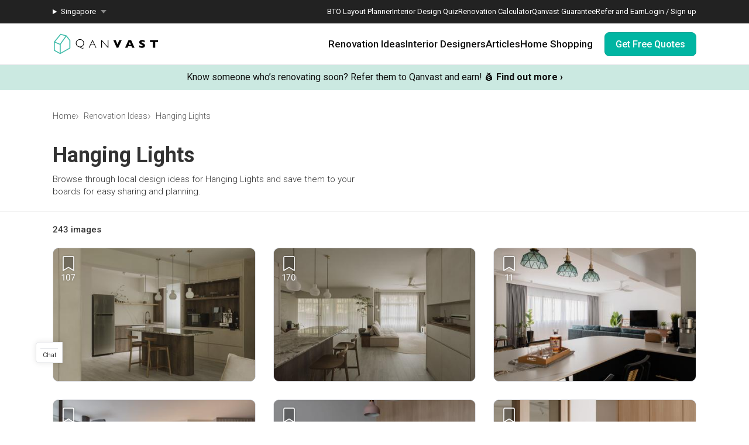

--- FILE ---
content_type: text/html; charset=utf-8
request_url: https://qanvast.com/sg/photos/tags/hanging-lights
body_size: 35964
content:
<!DOCTYPE html><html lang="en" class="__variable_36f3c5 __variable_a3b498"><head><meta charSet="utf-8"/><link rel="preconnect" href="/" crossorigin=""/><meta name="viewport" content="width=device-width, initial-scale=1"/><link rel="preload" href="/_next/static/media/47cbc4e2adbc5db9.p.woff2" as="font" crossorigin="" type="font/woff2"/><link rel="preload" as="image" href="/next-images/logo-qanvast-horizontal.svg" fetchPriority="high"/><link rel="preload" as="image" href="/next-images/apple-touch-icon.png"/><link rel="preload" as="image" href="/next-images/navBarV2/blank-profile.png"/><link rel="preload" as="image" href="/next-images/icons/icon-quotes.svg"/><link rel="preload" as="image" href="/next-images/icons/icon-bookmarked.svg"/><link rel="preload" as="image" href="/next-images/icons/icon-arrow.svg"/><link rel="preload" as="image" href="/next-images/boards/icon-bookmark.png"/><link rel="stylesheet" href="/_next/static/css/bd56ae6285b6bec4.css" data-precedence="next"/><link rel="stylesheet" href="/_next/static/css/153daaa38fdfed4d.css" data-precedence="next"/><link rel="stylesheet" href="/_next/static/css/c5325e6e4e381205.css" data-precedence="next"/><link rel="stylesheet" href="/_next/static/css/6b57dad5a4ec95d5.css" data-precedence="next"/><link rel="stylesheet" href="/_next/static/css/ef0f2e8b807991c8.css" data-precedence="next"/><link rel="preload" as="script" fetchPriority="low" href="/_next/static/chunks/webpack-93e2151c9af1c1de.js"/><script src="/_next/static/chunks/fd9d1056-1138daa70a59d424.js" async=""></script><script src="/_next/static/chunks/8069-d92eb8fed6786de3.js" async=""></script><script src="/_next/static/chunks/main-app-44e326ee55fc5327.js" async=""></script><script src="/_next/static/chunks/5250-bc4bd220b2eb3212.js" async=""></script><script src="/_next/static/chunks/app/%5Blocale%5D/error-2bae85a4b1831f22.js" async=""></script><script src="/_next/static/chunks/7678-41acba61c5fccb3d.js" async=""></script><script src="/_next/static/chunks/127-ad44c83d91ed2dcf.js" async=""></script><script src="/_next/static/chunks/9574-34206e4c623ac52e.js" async=""></script><script src="/_next/static/chunks/9909-bed272b856c7e2a7.js" async=""></script><script src="/_next/static/chunks/4983-f9b98bafbbea98bc.js" async=""></script><script src="/_next/static/chunks/370-579163f9e22ef170.js" async=""></script><script src="/_next/static/chunks/1749-e8d2432fe8bd95ed.js" async=""></script><script src="/_next/static/chunks/8769-998d514976602677.js" async=""></script><script src="/_next/static/chunks/1010-5587ed1b3f1bff0b.js" async=""></script><script src="/_next/static/chunks/5749-95762566d976a12b.js" async=""></script><script src="/_next/static/chunks/6246-d7218288579b7347.js" async=""></script><script src="/_next/static/chunks/7529-28dc4666166a0615.js" async=""></script><script src="/_next/static/chunks/app/%5Blocale%5D/(defaultLayout)/layout-71459ac1f8510146.js" async=""></script><script src="/_next/static/chunks/app/error-db45bc5df2defeed.js" async=""></script><script src="/_next/static/chunks/app/global-error-cf0e5fcb9c53e17a.js" async=""></script><script src="/_next/static/chunks/2947-f63e602f690c27ca.js" async=""></script><script src="/_next/static/chunks/6216-b25afe28647056bc.js" async=""></script><script src="/_next/static/chunks/5753-620e054bb690552e.js" async=""></script><script src="/_next/static/chunks/app/%5Blocale%5D/(defaultLayout)/photos/tags/%5Bslug%5D/page-c45efc380db8ecb0.js" async=""></script><script src="/_next/static/chunks/app/%5Blocale%5D/(noLayout)/layout-894d02743c01985d.js" async=""></script><script src="/_next/static/chunks/5586-8af32a57d7b40454.js" async=""></script><script src="/_next/static/chunks/9966-597d76e1741e2035.js" async=""></script><script src="/_next/static/chunks/7004-16fda452bdb0a9e0.js" async=""></script><script src="/_next/static/chunks/2465-cee278c7fac4ae11.js" async=""></script><script src="/_next/static/chunks/1264-64380ff525d6ebd1.js" async=""></script><script src="/_next/static/chunks/1385-52f2756dcee9bf38.js" async=""></script><script src="/_next/static/chunks/1539-068e4b26d2629600.js" async=""></script><script src="/_next/static/chunks/917-8779482faa3f59b6.js" async=""></script><script src="/_next/static/chunks/6663-998afac54d457220.js" async=""></script><script src="/_next/static/chunks/app/%5Blocale%5D/(defaultLayout)/(homepage)/page-fef73fd75500c641.js" async=""></script><title>Hanging Lights | Interior Design Singapore | Interior Design Ideas</title><meta name="description" content="Looking for Hanging Lights ideas? Browse local homes from interior firms in Singapore, along with detailed information on renovation works and costs."/><link rel="canonical" href="https://qanvast.com/sg/photos/tags/hanging-lights"/><meta property="og:title" content="Hanging Lights | Interior Design Singapore | Interior Design Ideas"/><meta property="og:description" content="Looking for Hanging Lights ideas? Browse local homes from interior firms in Singapore, along with detailed information on renovation works and costs."/><meta property="og:type" content="website"/><meta name="twitter:card" content="summary"/><meta name="twitter:title" content="Hanging Lights | Interior Design Singapore | Interior Design Ideas"/><meta name="twitter:description" content="Looking for Hanging Lights ideas? Browse local homes from interior firms in Singapore, along with detailed information on renovation works and costs."/><script>
              document.querySelectorAll('script').forEach(s => {
                s.setAttribute('fetchpriority', 'low');
              });
            </script><script src="/_next/static/chunks/polyfills-c67a75d1b6f99dc8.js" noModule=""></script></head><body><div class="notifications-wrapper"></div><nav class="Desktop_container__AyF_5"><div class="Desktop_top__dVvdA"><div class="Desktop_inner-container__OT9FG"><div class="Desktop_left__NqDr7"><details><summary><div>Singapore</div></summary><ul><a href="/my"><li>Malaysia</li></a></ul></details></div><div class="Desktop_right__Pg7iB"><a href="/sg/bto-layout-planner">BTO Layout Planner</a><a href="/sg/interior-design-styles-quiz">Interior Design Quiz</a><a href="/sg/renovation-calculator">Renovation Calculator</a><a href="/sg/guarantee">Qanvast Guarantee</a><a href="/sg/referral">Refer and Earn</a><a href="/sg">Login / Sign up</a></div></div></div><div class="Desktop_bottom__6jpfB"><div class="Desktop_left__NqDr7"><a href="/sg/"><img class="Desktop_logo__0YCca" src="/next-images/logo-qanvast-horizontal.svg" alt="Qanvast Logo" width="1024" height="225" fetchPriority="high"/></a></div><div class="Desktop_right__Pg7iB"><div class="Desktop_category__Y_xVE"><a class="Desktop_header__tvbPX" href="/sg/interior-design-singapore">Renovation Ideas</a><div class="Desktop_menu__NK_TL"><div class="Desktop_left__NqDr7"><div class="Desktop_column__uiAei"><div class="Desktop_title__iyTKf">By Property Type</div><a href="/sg/interior-design-singapore/hdb-interior-design">HDB</a><a href="/sg/interior-design-singapore/condo-interior-design">Condo</a><a href="/sg/interior-design-singapore/landed-interior-design">Landed</a><a href="/sg/interior-design-singapore/commercial-interior-design">Commercial</a></div><div class="Desktop_column__uiAei"><div class="Desktop_title__iyTKf">By Style</div><a href="/sg/interior-design-singapore/contemporary-interior-design">Contemporary</a><a href="/sg/interior-design-singapore/modern-interior-design">Modern</a><a href="/sg/interior-design-singapore/scandinavian-interior-design">Scandinavian</a><a href="/sg/interior-design-singapore/minimalist-interior-design">Minimalist</a><a href="/sg/interior-design-singapore/industrial-interior-design">Industrial</a></div><div class="Desktop_column__uiAei"><div class="Desktop_title__iyTKf">By Room / Area</div><a href="/sg/interior-design-singapore/living-interior-design">Living Room</a><a href="/sg/interior-design-singapore/dining-interior-design">Dining Room</a><a href="/sg/interior-design-singapore/kitchen-interior-design">Kitchen</a><a href="/sg/interior-design-singapore/bathroom-interior-design">Bathroom</a><a href="/sg/interior-design-singapore/bedroom-interior-design">Bedroom</a></div></div><div class="Desktop_right__Pg7iB"><a class="Desktop_cta__kvSSa" href="/sg/renovation-calculator?from=desktop-nav-renovation-ideas-reno-calc&amp;ref=https%3A%2F%2Fqanvast.com%2Fsg%2Fphotos%2Ftags%2Fhanging-lights"><div class="Desktop_title__iyTKf">Find out your budget</div><div class="Desktop_description__4uaTv">Get a budget estimate before meeting IDs</div><div class="Desktop_link__YhoEG">Calculate Now ›</div></a><a class="Desktop_shortcut__YffIl" href="/sg/boards">Create your moodboard</a><a class="Desktop_shortcut__YffIl" href="/sg/dashboard">Renovation Checklist</a><a class="Desktop_shortcut__YffIl" href="https://app.adjust.com/30mnwo_ok7xx9">Download Qanvast App</a><a class="Desktop_shortcut__YffIl" href="/sg/quote-request?from=desktop-nav-renovation-ideas-rfq&amp;variant=_A&amp;ref=https%3A%2F%2Fqanvast.com%2Fsg%2Fphotos%2Ftags%2Fhanging-lights">Find an ID</a></div></div></div><div class="Desktop_category__Y_xVE"><a class="Desktop_header__tvbPX" href="/sg/interior-designers-architects">Interior Designers</a><div class="Desktop_menu__NK_TL"><div class="Desktop_left__NqDr7"><div class="Desktop_column__uiAei"><div class="Desktop_title__iyTKf">By Firms</div><a href="/sg/interior-designers-architects?supertrust=1">SuperTrust Firms</a><a href="/sg/interior-designers-architects?category=Interior Designer">Interior Designers</a><a href="/sg/interior-designers-architects?category=Contractor-ID">Contractor-IDs</a><a href="/sg/interior-designers-architects?category=Architect">Architects</a></div><div class="Desktop_column__uiAei"><div class="Desktop_title__iyTKf">By Budget (S$)</div><a href="/sg/interior-designers-architects?budget=40000">40,000 and under</a><a href="/sg/interior-designers-architects?budget=60000">60,000 and under</a><a href="/sg/interior-designers-architects?budget=80000">80,000 and under</a></div><div class="Desktop_column__uiAei"><div class="Desktop_title__iyTKf">By Location</div><a href="/sg/interior-designers-architects?area=North">North</a><a href="/sg/interior-designers-architects?area=North-East">North-East</a><a href="/sg/interior-designers-architects?area=East">East</a><a href="/sg/interior-designers-architects?area=West">West</a><a href="/sg/interior-designers-architects?area=Central">Central</a></div></div><div class="Desktop_right__Pg7iB"><a class="Desktop_cta__kvSSa" href="/sg/renovation-packages-singapore"><div class="Desktop_title__iyTKf">Renovation Packages</div><div class="Desktop_description__4uaTv">Maximise your renovation budget with these deals.</div><div class="Desktop_link__YhoEG">View all ›</div></a><a class="Desktop_shortcut__YffIl" href="https://renovate.qanvast.com/hangout/">Qanvast Hangout</a><a class="Desktop_shortcut__YffIl" href="/sg/reviews">Read Reviews</a><a class="Desktop_shortcut__YffIl" href="/sg/quote-request?from=desktop-nav-renovation-ideas-rfq&amp;variant=_A&amp;ref=https%3A%2F%2Fqanvast.com%2Fsg%2Fphotos%2Ftags%2Fhanging-lights">Find an ID</a></div></div></div><div class="Desktop_category__Y_xVE"><a class="Desktop_header__tvbPX" href="/sg/articles">Articles</a><div class="Desktop_menu__NK_TL"><div class="Desktop_left__NqDr7"><div class="Desktop_column__uiAei"><div class="Desktop_title__iyTKf">By Category</div><a href="/sg/articles/categories/inspiration">Inspiration</a><a href="/sg/articles/categories/guide">Guide</a><a href="/sg/articles/categories/budgeting">Budgeting</a><a href="/sg/articles/categories/renovation-journey">Renovation Journey</a><a href="/sg/articles/categories/taobao-home">Taobao Home</a></div><div class="Desktop_column__uiAei"><div class="Desktop_title__iyTKf">Popular</div><a href="/sg/articles/-3384">How Much is a 3, 4, and 5-Room HDB Flat Renovation in 2025?</a><a href="/sg/articles/-776">When Should I Start Planning My Renovation?</a><a href="/sg/articles/-90">9 (Avoidable) Renovation Mistakes That New Homeowners Make</a></div></div><div class="Desktop_right__Pg7iB"><a class="Desktop_cta__kvSSa" href="/sg/renovation-calculator?from=desktop-nav-articles-reno-calc&amp;ref=https%3A%2F%2Fqanvast.com%2Fsg%2Fphotos%2Ftags%2Fhanging-lights"><div class="Desktop_title__iyTKf">Find out your budget</div><div class="Desktop_description__4uaTv">Get a budget estimate before meeting IDs</div><div class="Desktop_link__YhoEG">Calculate Now ›</div></a><a class="Desktop_shortcut__YffIl" href="/sg/dashboard">Renovation Checklist</a><a class="Desktop_shortcut__YffIl" href="https://app.adjust.com/30mnwo_ok7xx9">Download Qanvast App</a><a class="Desktop_shortcut__YffIl" href="/sg/quote-request?from=desktop-nav-renovation-ideas-rfq&amp;variant=_A&amp;ref=https%3A%2F%2Fqanvast.com%2Fsg%2Fphotos%2Ftags%2Fhanging-lights">Find an ID</a></div></div></div><div class="Desktop_category__Y_xVE"><a class="Desktop_header__tvbPX" href="/sg/materials-brands">Home Shopping</a><div class="Desktop_menu__NK_TL"><div class="Desktop_left__NqDr7"><div class="Desktop_column__uiAei"><div class="Desktop_title__iyTKf">By Products</div><a href="/sg/brands?category=appliances">Appliances</a><a href="/sg/brands?category=curtain%20%26%20blinds">Curtain &amp; Blinds</a><a href="/sg/brands?category=furniture">Furniture</a><a href="/sg/brands?category=home%20decor">Home Decor</a><a href="/sg/brands?category=lightings">Lightings</a></div><div class="Desktop_column__uiAei"><div class="Desktop_title__iyTKf">By Materials</div><a href="/sg/brands?category=countertops">Countertops</a><a href="/sg/brands?category=flooring">Flooring</a><a href="/sg/brands?category=laminates">Laminates</a><a href="/sg/brands?category=paint">Paint</a><a href="/sg/brands?category=wall%20panels">Wall Panels</a></div><div class="Desktop_column__uiAei"><div class="Desktop_title__iyTKf">Popular</div><a href="/sg/articles/-372">The Only Cheat Sheet You Will Need for the Right Flooring</a><a href="/sg/articles/-2907">Here are The Best Water Dispensers to Get in Singapore, and Why</a><a href="/sg/articles/-2655">12 Practical Housewarming Gifts for Every Budget Under $200</a></div></div><div class="Desktop_right__Pg7iB"><a class="Desktop_shortcut__YffIl" href="/sg/deals">View Deals</a></div></div></div><div class="Desktop_cta-buttons__Rt0UX"><a href="/sg/quote-request?from=desktop-nav-cta&amp;variant=_A&amp;ref=https%3A%2F%2Fqanvast.com%2Fsg%2Fphotos%2Ftags%2Fhanging-lights" target="_self" class="QanvastButton_primary__SKIL9    ">Get Free Quotes</a></div></div></div></nav><div data-nosnippet="true"><div class="AppBanner_container__7Nwzg"><div class="AppBanner_content__Tt8pF"><img src="/next-images/apple-touch-icon.png" class="AppBanner_app-icon__i2uCF" alt=""/><div class="AppBanner_banner-text__zyPAL"><div class="AppBanner_title__M1vy6">Renovation planning, on the go</div><a href="https://app.adjust.com/30mnwo_ok7xx9" class="AppBanner_app-button-container__mawp5" target="_blank" rel="noreferrer">Switch to the app</a></div><div class="AppBanner_close-button-container__rxq5d"><button class="AppBanner_close-button__FBmV5">✕</button></div></div></div></div><nav class="Mobile_container__0nznz"><div class="Mobile_bottom__mOlNx"><div class="Mobile_left__PGBhF"><a href="/sg/"><img class="Mobile_logo__si578" src="/next-images/logo-qanvast-horizontal.svg" alt="Qanvast Logo" width="1024" height="225" fetchPriority="high"/></a></div><div class="Mobile_right__wmdYw"><a class="Mobile_board-list-button__bCTVy" href="/sg/boards"><svg xmlns="http://www.w3.org/2000/svg" width="31" height="30" viewBox="0 0 31 30" fill="none" aria-label="My Bookmarks"><path d="M7.55859 6.17657C7.55859 5.20195 8.34868 4.41187 9.3233 4.41187H21.6762C22.6509 4.41187 23.4409 5.20195 23.4409 6.17657V25.5883L15.4998 20.7354L7.55859 25.5883V6.17657Z" stroke="#101010" stroke-width="1.41176" stroke-linecap="round" stroke-linejoin="round"></path></svg></a><a href="/sg"><img class="Mobile_blank-profile__wWb57" width="64" height="64" src="/next-images/navBarV2/blank-profile.png" alt="Profile Picture"/></a><div class="Mobile_hamburger__6YtkY"><div class="Mobile_icon-1__cYSSC"></div><div class="Mobile_icon-2__XTeR6"></div><div class="Mobile_icon-3__J_8Gq"></div></div><div class="TabBar_container__OrhDS"><a class="TabBar_tab__5CepK" href="/sg/interior-design-singapore"><svg fill="none" height="34" viewBox="0 0 35 34" width="35" xmlns="http://www.w3.org/2000/svg" class="TabBar_tab-image__k8fjW"><g stroke="#555" stroke-linecap="round"><path d="m7.25 8.5c-.27614 0-.5.22386-.5.5v16c0 .8284.67157 1.5 1.5 1.5h18c.8284 0 1.5-.6716 1.5-1.5v-16c0-.27614-.2239-.5-.5-.5z" stroke-linejoin="round"></path><path d="m12.75 21c0 .2761.2239.5.5.5h8c.2761 0 .5-.2239.5-.5v-5.3333c0-.1672-.0836-.3233-.2226-.4161l-4.0001-2.6666c-.1679-.112-.3867-.112-.5547 0l-4 2.6666c-.139.0928-.2226.2489-.2226.4161z" stroke-linejoin="round"></path><path d="m9.25 7h16"></path></g></svg><div class="TabBar_tab-title__D9z_P">Ideas</div></a><a class="TabBar_tab__5CepK" href="/sg/interior-designers-architects"><svg fill="none" height="34" viewBox="0 0 35 34" width="35" xmlns="http://www.w3.org/2000/svg" class="TabBar_tab-image__k8fjW"><g stroke="#555" stroke-linecap="round" stroke-linejoin="round"><path d="m19.25 16c1.1956-.9265 2-2.6582 2-4.6416 0-4.28671-1-5.3584-4-5.3584s-4 1.07169-4 5.3584c0 1.9834.8044 3.7151 2 4.6416"></path><path d="m27.25 21-6.4644 7.0208-3.0356-3.0208"></path><path d="m19.25 16c3.102.5395 4.8041 1.8395 6 4m-10-4c-6.12085 1.0644-7.74798 7.0369-7.9715 11.0023-.03108.5514.4192.9977.97148.9977h9.50002m9-3.5c.3591.7182.4603 1.626.4888 2.5001.018.552-.4365.9999-.9888.9999h-2.5"></path></g></svg><div class="TabBar_tab-title__D9z_P">Designers</div></a><a class="TabBar_tab__5CepK" href="/sg/quote-request?from=tabbar-cta&amp;variant=_A&amp;ref=https%3A%2F%2Fqanvast.com%2Fsg%2Fphotos%2Ftags%2Fhanging-lights"><div class="TabBar_quotes-tab__IvqRh"><img class="TabBar_tab-image__k8fjW" src="/next-images/icons/icon-quotes.svg" alt="" width="34" height="33"/><div class="TabBar_quotes-tab-title___2d9N">Find IDs</div></div></a><a class="TabBar_tab__5CepK" href="/sg/renovation-calculator" target="_blank"><svg fill="none" height="34" viewBox="0 0 35 34" width="35" xmlns="http://www.w3.org/2000/svg" class="TabBar_tab-image__k8fjW"><rect height="21" rx="1.5" stroke="#555" stroke-linecap="round" stroke-linejoin="round" width="17" x="9.25" y="6.5"></rect><path d="m25.75 13h-16" stroke="#555" stroke-linecap="round" stroke-linejoin="round"></path><path clip-rule="evenodd" d="m14.75 16c0 .5523-.4477 1-1 1s-1-.4477-1-1 .4477-1 1-1 1 .4477 1 1zm0 4c0 .5523-.4477 1-1 1s-1-.4477-1-1 .4477-1 1-1 1 .4477 1 1zm-1 5c.5523 0 1-.4477 1-1s-.4477-1-1-1-1 .4477-1 1 .4477 1 1 1zm5-5c0 .5523-.4477 1-1 1s-1-.4477-1-1 .4477-1 1-1 1 .4477 1 1zm-1-3c.5523 0 1-.4477 1-1s-.4477-1-1-1-1 .4477-1 1 .4477 1 1 1zm1 7c0 .5523-.4477 1-1 1s-1-.4477-1-1 .4477-1 1-1 1 .4477 1 1zm3-3c.5523 0 1-.4477 1-1s-.4477-1-1-1-1 .4477-1 1 .4477 1 1 1zm1-5c0 .5523-.4477 1-1 1s-1-.4477-1-1 .4477-1 1-1 1 .4477 1 1zm-1 9c.5523 0 1-.4477 1-1s-.4477-1-1-1-1 .4477-1 1 .4477 1 1 1z" fill="#555" fill-rule="evenodd"></path></svg><div class="TabBar_tab-title__D9z_P">Calculator</div></a><div class="TabBar_tab__5CepK"><svg fill="none" height="34" viewBox="0 0 35 34" width="35" xmlns="http://www.w3.org/2000/svg" class="TabBar_tab-image__k8fjW"><g stroke="#555" stroke-linecap="round" stroke-linejoin="round"><path d="m26.75 10h-18"></path><path d="m26.75 17h-18"></path><path d="m26.75 24h-18"></path></g></svg><div class="TabBar_tab-title__D9z_P">Menu</div></div></div><div class="Mobile_first-bookmark-hint__nKZCB"><img src="/next-images/icons/icon-bookmarked.svg" alt=""/>Access your saves here!</div></div></div></nav><div class="layout_container__gyiQS"><main class="layout_main__ukmC7"><main class="__variable_e9a8cb"><div class="UspTicker_multiple__xlm9Y"><div class="UspTicker_tickers__Q9YjC"><div class="carousel carousel-slider" style="width:100%"><button type="button" aria-label="previous slide / item" class="control-arrow control-prev control-disabled"></button><div class="slider-wrapper axis-horizontal"><ul class="slider animated" style="-webkit-transform:translate3d(-100%,0,0);-moz-transform:translate3d(-100%,0,0);-ms-transform:translate3d(-100%,0,0);-o-transform:translate3d(-100%,0,0);transform:translate3d(-100%,0,0);-ms-transform:translate3d(-100%,0,0);-webkit-transition-duration:500ms;-moz-transition-duration:500ms;-ms-transition-duration:500ms;-o-transition-duration:500ms;transition-duration:500ms;-ms-transition-duration:500ms"><li class="slide"><a href="https://renovate.qanvast.com/hangout/?utm_source=webtickerbanner&amp;medium=referral&amp;utm_campaign=hangout" target="_blank" class="UspTicker_usp-ticker__I82pU"><div class="UspTicker_sg-ticker-text__3ElV0"><b>31 January - 1 February<!-- -->:</b> <!-- -->Skip showroom-hopping! Meet multiple IDs at the Qanvast Hangout event.<!-- --> 😎<!-- --> <u><b>RSVP now</b></u> <!-- -->›</div></a></li><li class="slide selected"><a class="UspTicker_usp-ticker__I82pU" href="/sg/referral"><div class="UspTicker_sg-ticker-text__3ElV0">Know someone who’s renovating soon? Refer them to Qanvast and earn! 💰<!-- --> <b>Find out more ›</b></div></a></li><li class="slide"><a href="https://renovate.qanvast.com/hangout/?utm_source=webtickerbanner&amp;medium=referral&amp;utm_campaign=hangout" target="_blank" class="UspTicker_usp-ticker__I82pU"><div class="UspTicker_sg-ticker-text__3ElV0"><b>31 January - 1 February<!-- -->:</b> <!-- -->Skip showroom-hopping! Meet multiple IDs at the Qanvast Hangout event.<!-- --> 😎<!-- --> <u><b>RSVP now</b></u> <!-- -->›</div></a></li><li class="slide selected"><a class="UspTicker_usp-ticker__I82pU" href="/sg/referral"><div class="UspTicker_sg-ticker-text__3ElV0">Know someone who’s renovating soon? Refer them to Qanvast and earn! 💰<!-- --> <b>Find out more ›</b></div></a></li></ul></div><button type="button" aria-label="next slide / item" class="control-arrow control-next control-disabled"></button></div></div><div class="UspTicker_arrows__j415a"><img src="/next-images/icons/icon-arrow.svg" alt="left arrow"/><img src="/next-images/icons/icon-arrow.svg" alt="right arrow"/></div><div class="UspTicker_indicators__ZNS6_"><div class="UspTicker_active__5ttNJ"></div><div class=""></div></div></div><div class="photoListing_horizontal-content-wrapper__H8_R2"><div><div class="Breadcrumbs_bread-crumb-container___13Ns"><ol class="Breadcrumbs_bread-crumb-list__JBEa5 breadcrumb"><li class=""><a href="/sg/">Home</a></li><li class=""><a href="/sg/interior-design-singapore">Renovation Ideas</a></li><li class="Breadcrumbs_active__LJpz3"><span>Hanging Lights</span></li></ol><script type="application/ld+json">{"@context":"https://schema.org","@type":"BreadcrumbList","itemListElement":[{"@type":"ListItem","position":1,"name":"Home","item":"https://qanvast.com/sg/"},{"@type":"ListItem","position":2,"name":"Renovation Ideas","item":"https://qanvast.com/sg/interior-design-singapore"},{"@type":"ListItem","position":3,"name":"Hanging Lights"}]}</script></div></div></div><div class="photoListing_page-header-wrapper__7I5CJ"><div class="photoListing_horizontal-content-wrapper__H8_R2"><div class="photoListing_page-header-container__Y01iS"><div class="photoListing_page-header-title__Qx6RU"><h1>Hanging Lights</h1></div><div class="photoListing_page-header-description__F4io2"><h2>Browse through local design ideas for Hanging Lights and save them to your boards for easy sharing and planning.</h2></div></div></div></div><div class="photoListing_list-item-count__z1pFi">243 images</div><div class="photoListing_grid-container__Ms3Gz"><div class="photoListing_grid-content__m7yBB"><div class="photoListing_grid__7T0yw"><div class="photoListing_item-wrapper__Gk5kK"><div class="photoListing_item-container__8PmRY"><div class="photoListing_item-content__1LWTI"><div class="photoListing_item-background__FkAFp"><img class="ImageLoader_image__WtkDE ImageLoader_loading__z_0qi " alt="Joo Seng Road, The Interior Lab, Minimalist, Wabi Sabi, Dining Room, HDB, Kitchen, Open Concept, Kitchen Cabinet, Wabi Sabi, Pendant Light, Hanging Lights" src="https://d1hy6t2xeg0mdl.cloudfront.net/image/695244/5581040a1f/400-width" style="width:100%;height:100%" loading="lazy" fetchPriority="low" decoding="async" width="400" height="260" srcSet="https://d1hy6t2xeg0mdl.cloudfront.net/image/695244/5581040a1f/400-width 1x, https://d1hy6t2xeg0mdl.cloudfront.net/image/695244/5581040a1f/800-width 2x, https://d1hy6t2xeg0mdl.cloudfront.net/image/695244/5581040a1f/1200-width 3x" sizes=""/></div><div class="photoListing_top-right-add-to-board-btn___PZpB"><!--$--><div class="AddToBoardV2_heart-container__O82iI" style="display:none"><img class="AddToBoardV2_heart__AEX_T" width="34" height="34" src="/next-images/boards/icon-bookmark.png" alt="Save to Qanvast Board"/><div class="AddToBoardV2_pin__2_mQr">107</div><div class="AddToBoardV2_tooltip__GNXux">Save this photo</div></div><!--/$--></div></div></div></div><div class="photoListing_item-wrapper__Gk5kK"><div class="photoListing_item-container__8PmRY"><div class="photoListing_item-content__1LWTI"><div class="photoListing_item-background__FkAFp"><img class="ImageLoader_image__WtkDE ImageLoader_loading__z_0qi " alt="wabi sabi living room" src="https://d1hy6t2xeg0mdl.cloudfront.net/image/695236/fa35044de8/400-width" style="width:100%;height:100%" loading="lazy" fetchPriority="low" decoding="async" width="400" height="260" srcSet="https://d1hy6t2xeg0mdl.cloudfront.net/image/695236/fa35044de8/400-width 1x, https://d1hy6t2xeg0mdl.cloudfront.net/image/695236/fa35044de8/800-width 2x, https://d1hy6t2xeg0mdl.cloudfront.net/image/695236/fa35044de8/1200-width 3x" sizes=""/></div><div class="photoListing_top-right-add-to-board-btn___PZpB"><!--$--><div class="AddToBoardV2_heart-container__O82iI" style="display:none"><img class="AddToBoardV2_heart__AEX_T" width="34" height="34" src="/next-images/boards/icon-bookmark.png" alt="Save to Qanvast Board"/><div class="AddToBoardV2_pin__2_mQr">170</div><div class="AddToBoardV2_tooltip__GNXux">Save this photo</div></div><!--/$--></div></div></div></div><div class="photoListing_item-wrapper__Gk5kK"><div class="photoListing_item-container__8PmRY"><div class="photoListing_item-content__1LWTI"><div class="photoListing_item-background__FkAFp"><img class="ImageLoader_image__WtkDE ImageLoader_loading__z_0qi " alt="Serangoon North Avenue 4, Urban Home Design 二本設計家, Transitional, Dining Room, HDB, Island, Pendant Lights, Hanging Lights" src="https://d1hy6t2xeg0mdl.cloudfront.net/image/668323/f3b1241474/400-width" style="width:100%;height:100%" loading="lazy" fetchPriority="low" decoding="async" width="400" height="260" srcSet="https://d1hy6t2xeg0mdl.cloudfront.net/image/668323/f3b1241474/400-width 1x, https://d1hy6t2xeg0mdl.cloudfront.net/image/668323/f3b1241474/800-width 2x, https://d1hy6t2xeg0mdl.cloudfront.net/image/668323/f3b1241474/1200-width 3x" sizes=""/></div><div class="photoListing_top-right-add-to-board-btn___PZpB"><!--$--><div class="AddToBoardV2_heart-container__O82iI" style="display:none"><img class="AddToBoardV2_heart__AEX_T" width="34" height="34" src="/next-images/boards/icon-bookmark.png" alt="Save to Qanvast Board"/><div class="AddToBoardV2_pin__2_mQr">11</div><div class="AddToBoardV2_tooltip__GNXux">Save this photo</div></div><!--/$--></div></div></div></div><div class="photoListing_item-wrapper__Gk5kK"><div class="photoListing_item-container__8PmRY"><div class="photoListing_item-content__1LWTI"><div class="photoListing_item-background__FkAFp"><img class="ImageLoader_image__WtkDE ImageLoader_loading__z_0qi " alt="Dakota Breeze by Charlotte&#x27;s Carpentry" src="https://d1hy6t2xeg0mdl.cloudfront.net/image/658481/c5c7a706f5/400-width" style="width:100%;height:100%" loading="lazy" fetchPriority="low" decoding="async" width="400" height="260" srcSet="https://d1hy6t2xeg0mdl.cloudfront.net/image/658481/c5c7a706f5/400-width 1x, https://d1hy6t2xeg0mdl.cloudfront.net/image/658481/c5c7a706f5/800-width 2x, https://d1hy6t2xeg0mdl.cloudfront.net/image/658481/c5c7a706f5/1200-width 3x" sizes=""/></div><div class="photoListing_top-right-add-to-board-btn___PZpB"><!--$--><div class="AddToBoardV2_heart-container__O82iI" style="display:none"><img class="AddToBoardV2_heart__AEX_T" width="34" height="34" src="/next-images/boards/icon-bookmark.png" alt="Save to Qanvast Board"/><div class="AddToBoardV2_pin__2_mQr">322</div><div class="AddToBoardV2_tooltip__GNXux">Save this photo</div></div><!--/$--></div></div></div></div><div class="photoListing_item-wrapper__Gk5kK"><div class="photoListing_item-container__8PmRY"><div class="photoListing_item-content__1LWTI"><div class="photoListing_item-background__FkAFp"><img class="ImageLoader_image__WtkDE ImageLoader_loading__z_0qi " alt="Punggol East Drive, Yang&#x27;s Inspiration Design, Contemporary, Dining Room, HDB, Black Dining Table, Hanging Lights, Pendant Lights" src="https://d1hy6t2xeg0mdl.cloudfront.net/image/617814/d9e337f809/400-width" style="width:100%;height:100%" loading="lazy" fetchPriority="low" decoding="async" width="400" height="260" srcSet="https://d1hy6t2xeg0mdl.cloudfront.net/image/617814/d9e337f809/400-width 1x, https://d1hy6t2xeg0mdl.cloudfront.net/image/617814/d9e337f809/800-width 2x, https://d1hy6t2xeg0mdl.cloudfront.net/image/617814/d9e337f809/1200-width 3x" sizes=""/></div><div class="photoListing_top-right-add-to-board-btn___PZpB"><!--$--><div class="AddToBoardV2_heart-container__O82iI" style="display:none"><img class="AddToBoardV2_heart__AEX_T" width="34" height="34" src="/next-images/boards/icon-bookmark.png" alt="Save to Qanvast Board"/><div class="AddToBoardV2_pin__2_mQr">17</div><div class="AddToBoardV2_tooltip__GNXux">Save this photo</div></div><!--/$--></div></div></div></div><div class="photoListing_item-wrapper__Gk5kK"><div class="photoListing_item-container__8PmRY"><div class="photoListing_item-content__1LWTI"><div class="photoListing_item-background__FkAFp"><img class="ImageLoader_image__WtkDE ImageLoader_loading__z_0qi " alt="4-room BTO design ideas" src="https://d1hy6t2xeg0mdl.cloudfront.net/image/598687/bb1ac3d200/400-width" style="width:100%;height:100%" loading="lazy" fetchPriority="low" decoding="async" width="400" height="260" srcSet="https://d1hy6t2xeg0mdl.cloudfront.net/image/598687/bb1ac3d200/400-width 1x, https://d1hy6t2xeg0mdl.cloudfront.net/image/598687/bb1ac3d200/800-width 2x, https://d1hy6t2xeg0mdl.cloudfront.net/image/598687/bb1ac3d200/1200-width 3x" sizes=""/></div><div class="photoListing_top-right-add-to-board-btn___PZpB"><!--$--><div class="AddToBoardV2_heart-container__O82iI" style="display:none"><img class="AddToBoardV2_heart__AEX_T" width="34" height="34" src="/next-images/boards/icon-bookmark.png" alt="Save to Qanvast Board"/><div class="AddToBoardV2_pin__2_mQr">38</div><div class="AddToBoardV2_tooltip__GNXux">Save this photo</div></div><!--/$--></div></div></div></div><div class="photoListing_item-wrapper__Gk5kK"><div class="photoListing_item-container__8PmRY"><div class="photoListing_item-content__1LWTI"><div class="photoListing_item-background__FkAFp"><img class="ImageLoader_image__WtkDE ImageLoader_loading__z_0qi " alt="Bedok South Road, Anhans Interior Design, Scandinavian, Dining Room, HDB, Ratten, Hanging Lights, Pendant Lights, Dining Table, Glass Door" src="https://d1hy6t2xeg0mdl.cloudfront.net/image/598685/96daef091b/400-width" style="width:100%;height:100%" loading="lazy" fetchPriority="low" decoding="async" width="400" height="260" srcSet="https://d1hy6t2xeg0mdl.cloudfront.net/image/598685/96daef091b/400-width 1x, https://d1hy6t2xeg0mdl.cloudfront.net/image/598685/96daef091b/800-width 2x, https://d1hy6t2xeg0mdl.cloudfront.net/image/598685/96daef091b/1200-width 3x" sizes=""/></div><div class="photoListing_top-right-add-to-board-btn___PZpB"><!--$--><div class="AddToBoardV2_heart-container__O82iI" style="display:none"><img class="AddToBoardV2_heart__AEX_T" width="34" height="34" src="/next-images/boards/icon-bookmark.png" alt="Save to Qanvast Board"/><div class="AddToBoardV2_pin__2_mQr">43</div><div class="AddToBoardV2_tooltip__GNXux">Save this photo</div></div><!--/$--></div></div></div></div><div class="photoListing_item-wrapper__Gk5kK"><div class="photoListing_item-container__8PmRY"><div class="photoListing_item-content__1LWTI"><div class="photoListing_item-background__FkAFp"><img class="ImageLoader_image__WtkDE ImageLoader_loading__z_0qi " alt="Upper Aljunied, The Roomakers, Contemporary, Kitchen, HDB, Kitchen Island, Dry Kitchen, Kitchen Countertop, Bar Counter, Hanging Lights, Corridor, Hallway, Bar Tools" src="https://d1hy6t2xeg0mdl.cloudfront.net/image/385095/307ddd859e/400-width" style="width:100%;height:100%" loading="lazy" fetchPriority="low" decoding="async" width="400" height="260" srcSet="https://d1hy6t2xeg0mdl.cloudfront.net/image/385095/307ddd859e/400-width 1x, https://d1hy6t2xeg0mdl.cloudfront.net/image/385095/307ddd859e/800-width 2x, https://d1hy6t2xeg0mdl.cloudfront.net/image/385095/307ddd859e/1200-width 3x" sizes=""/></div><div class="photoListing_top-right-add-to-board-btn___PZpB"><!--$--><div class="AddToBoardV2_heart-container__O82iI" style="display:none"><img class="AddToBoardV2_heart__AEX_T" width="34" height="34" src="/next-images/boards/icon-bookmark.png" alt="Save to Qanvast Board"/><div class="AddToBoardV2_pin__2_mQr">29</div><div class="AddToBoardV2_tooltip__GNXux">Save this photo</div></div><!--/$--></div></div></div></div><div class="photoListing_item-wrapper__Gk5kK"><div class="photoListing_item-container__8PmRY"><div class="photoListing_item-content__1LWTI"><div class="photoListing_item-background__FkAFp"><img class="ImageLoader_image__WtkDE ImageLoader_loading__z_0qi " alt="Serangoon Central, The Local INN.terior 新家室, Contemporary, Kitchen, HDB, Dining, Island, Pendant Lights, Hanging Lights, Ceiling Lights, White, Kitchen Cabinets, Backsplash" src="https://d1hy6t2xeg0mdl.cloudfront.net/image/310032/82592a57fb/400-width" style="width:100%;height:100%" loading="lazy" fetchPriority="low" decoding="async" width="400" height="260" srcSet="https://d1hy6t2xeg0mdl.cloudfront.net/image/310032/82592a57fb/400-width 1x, https://d1hy6t2xeg0mdl.cloudfront.net/image/310032/82592a57fb/800-width 2x, https://d1hy6t2xeg0mdl.cloudfront.net/image/310032/82592a57fb/1200-width 3x" sizes=""/></div><div class="photoListing_top-right-add-to-board-btn___PZpB"><!--$--><div class="AddToBoardV2_heart-container__O82iI" style="display:none"><img class="AddToBoardV2_heart__AEX_T" width="34" height="34" src="/next-images/boards/icon-bookmark.png" alt="Save to Qanvast Board"/><div class="AddToBoardV2_pin__2_mQr">51</div><div class="AddToBoardV2_tooltip__GNXux">Save this photo</div></div><!--/$--></div></div></div></div><div class="photoListing_item-wrapper__Gk5kK"><div class="photoListing_item-container__8PmRY"><div class="photoListing_item-content__1LWTI"><div class="photoListing_item-background__FkAFp"><img class="ImageLoader_image__WtkDE ImageLoader_loading__z_0qi " alt="Choa Chu Kang (Block 812C), ID Gallery Interior, Traditional, Dining Room, HDB, Hanging Lights, Marble Dining Table, Dining Chair, White Marble Floor, Dining Table, Furniture, Table, Chair, Indoors, Interior Design, Room" src="https://d1hy6t2xeg0mdl.cloudfront.net/image/166610/e383e41525/400-width" style="width:100%;height:100%" loading="lazy" fetchPriority="low" decoding="async" width="400" height="260" srcSet="https://d1hy6t2xeg0mdl.cloudfront.net/image/166610/e383e41525/400-width 1x, https://d1hy6t2xeg0mdl.cloudfront.net/image/166610/e383e41525/800-width 2x, https://d1hy6t2xeg0mdl.cloudfront.net/image/166610/e383e41525/1200-width 3x" sizes=""/></div><div class="photoListing_top-right-add-to-board-btn___PZpB"><!--$--><div class="AddToBoardV2_heart-container__O82iI" style="display:none"><img class="AddToBoardV2_heart__AEX_T" width="34" height="34" src="/next-images/boards/icon-bookmark.png" alt="Save to Qanvast Board"/><div class="AddToBoardV2_pin__2_mQr">38</div><div class="AddToBoardV2_tooltip__GNXux">Save this photo</div></div><!--/$--></div></div></div></div><div class="photoListing_item-wrapper__Gk5kK"><div class="photoListing_item-container__8PmRY"><div class="photoListing_item-content__1LWTI"><div class="photoListing_item-background__FkAFp"><img class="ImageLoader_image__WtkDE ImageLoader_loading__z_0qi " alt="Choa Chu Kang (Block 812C), ID Gallery Interior, Traditional, Living Room, HDB, Contemporary Living Room, Hanging Lights, Chandelier, Recessed Lights, Wall Mounted Television, Floating Television Console, Sectional Sofa, Wooden Table, White Marble Floor, Bench, Indoors, Interior Design, Room, Dining Table, Furniture, Table" src="https://d1hy6t2xeg0mdl.cloudfront.net/image/166608/c6a9e62200/400-width" style="width:100%;height:100%" loading="lazy" fetchPriority="low" decoding="async" width="400" height="260" srcSet="https://d1hy6t2xeg0mdl.cloudfront.net/image/166608/c6a9e62200/400-width 1x, https://d1hy6t2xeg0mdl.cloudfront.net/image/166608/c6a9e62200/800-width 2x, https://d1hy6t2xeg0mdl.cloudfront.net/image/166608/c6a9e62200/1200-width 3x" sizes=""/></div><div class="photoListing_top-right-add-to-board-btn___PZpB"><!--$--><div class="AddToBoardV2_heart-container__O82iI" style="display:none"><img class="AddToBoardV2_heart__AEX_T" width="34" height="34" src="/next-images/boards/icon-bookmark.png" alt="Save to Qanvast Board"/><div class="AddToBoardV2_pin__2_mQr">42</div><div class="AddToBoardV2_tooltip__GNXux">Save this photo</div></div><!--/$--></div></div></div></div><div class="photoListing_item-wrapper__Gk5kK"><div class="photoListing_item-container__8PmRY"><div class="photoListing_item-content__1LWTI"><div class="photoListing_item-background__FkAFp"><img class="ImageLoader_image__WtkDE ImageLoader_loading__z_0qi " alt="La Fiesta, MET Interior, Modern, Living Room, HDB, Contemporary Living Room, Wooden Panel, Wall Mounted Television, Mini Ceiling Fan, Recessed Lights, Hidden Interior Lights, Wood Door, Built In Shelf, Hanging Lights, Couch, Furniture, Building, Housing, Indoors, Loft" src="https://d1hy6t2xeg0mdl.cloudfront.net/image/165184/10904552b6/400-width" style="width:100%;height:100%" loading="lazy" fetchPriority="low" decoding="async" width="400" height="260" srcSet="https://d1hy6t2xeg0mdl.cloudfront.net/image/165184/10904552b6/400-width 1x, https://d1hy6t2xeg0mdl.cloudfront.net/image/165184/10904552b6/800-width 2x, https://d1hy6t2xeg0mdl.cloudfront.net/image/165184/10904552b6/1200-width 3x" sizes=""/></div><div class="photoListing_top-right-add-to-board-btn___PZpB"><!--$--><div class="AddToBoardV2_heart-container__O82iI" style="display:none"><img class="AddToBoardV2_heart__AEX_T" width="34" height="34" src="/next-images/boards/icon-bookmark.png" alt="Save to Qanvast Board"/><div class="AddToBoardV2_pin__2_mQr">37</div><div class="AddToBoardV2_tooltip__GNXux">Save this photo</div></div><!--/$--></div></div></div></div></div><div class="List_button-container__92udW"><!--$--><button class="QanvastButton_general__GCzDx    ">View More</button><!--/$--></div></div></div><section class="photoListing_space-list-container__sRCU6"><div class="photoListing_section-list-header__3Sb5t">View by spaces</div><div class="photoListing_section-list__haGj7"><a target="_blank" href="/sg/interior-design-singapore?roomType=Kitchen" countries="SG"><div class="photoListing_roomType-item__JkYad"><div class="photoListing_roomType-image__aDHTW"><img class="photoListing_url-img__2CFTO" src="https://d1hy6t2xeg0mdl.cloudfront.net/image/908862/a1108c992e/thumbnail" alt="" loading="lazy"/></div><div class="photoListing_roomType-text__IA6sv">Kitchen</div></div></a><a target="_blank" href="/sg/interior-design-singapore?roomType=Living Room" countries="SG"><div class="photoListing_roomType-item__JkYad"><div class="photoListing_roomType-image__aDHTW"><img class="photoListing_url-img__2CFTO" src="https://d1hy6t2xeg0mdl.cloudfront.net/image/858252/123387f97c/thumbnail" alt="" loading="lazy"/></div><div class="photoListing_roomType-text__IA6sv">Living Room</div></div></a><a target="_blank" href="/sg/interior-design-singapore?roomType=Bathroom" countries="SG"><div class="photoListing_roomType-item__JkYad"><div class="photoListing_roomType-image__aDHTW"><img class="photoListing_url-img__2CFTO" src="https://d1hy6t2xeg0mdl.cloudfront.net/image/870270/805b88cec8/thumbnail" alt="" loading="lazy"/></div><div class="photoListing_roomType-text__IA6sv">Bathroom</div></div></a><a target="_blank" href="/sg/interior-design-singapore?roomType=Dining Room" countries="SG"><div class="photoListing_roomType-item__JkYad"><div class="photoListing_roomType-image__aDHTW"><img class="photoListing_url-img__2CFTO" src="https://d1hy6t2xeg0mdl.cloudfront.net/image/836154/495d8afc7b/thumbnail" alt="" loading="lazy"/></div><div class="photoListing_roomType-text__IA6sv">Dining Room</div></div></a><a target="_blank" href="/sg/interior-design-singapore?roomType=Bedroom" countries="SG"><div class="photoListing_roomType-item__JkYad"><div class="photoListing_roomType-image__aDHTW"><img class="photoListing_url-img__2CFTO" src="https://d1hy6t2xeg0mdl.cloudfront.net/image/858256/71896699f2/thumbnail" alt="" loading="lazy"/></div><div class="photoListing_roomType-text__IA6sv">Bedroom</div></div></a><a target="_blank" href="/sg/interior-design-singapore?roomType=Study" countries="SG"><div class="photoListing_roomType-item__JkYad"><div class="photoListing_roomType-image__aDHTW"><img class="photoListing_url-img__2CFTO" src="https://d1hy6t2xeg0mdl.cloudfront.net/image/850841/86d7df299f/thumbnail" alt="" loading="lazy"/></div><div class="photoListing_roomType-text__IA6sv">Study</div></div></a></div></section><section class="photoListing_tag-list-container___xcE1"><div class="photoListing_section-list-header__3Sb5t">Explore more ideas</div><div class="photoListing_section-list__haGj7"><a target="_blank" href="/sg/photos/tags/platform-bed?ref=revamp" countries="SG"><div class="photoListing_tag-container__9EKKM"><div class="photoListing_tag-text__Lgj0A">Platform Bed</div></div></a><a target="_blank" href="/sg/photos/tags/altar?ref=revamp" countries="SG"><div class="photoListing_tag-container__9EKKM"><div class="photoListing_tag-text__Lgj0A">Altar</div></div></a><a target="_blank" href="/sg/photos/tags/walk-in-wardrobe?ref=revamp" countries="SG"><div class="photoListing_tag-container__9EKKM"><div class="photoListing_tag-text__Lgj0A">Walk In Wardrobe</div></div></a><a target="_blank" href="/sg/photos/tags/service-yard?ref=revamp" countries="SG"><div class="photoListing_tag-container__9EKKM"><div class="photoListing_tag-text__Lgj0A">Service Yard</div></div></a><a target="_blank" href="/sg/photos/tags/feature-wall?ref=revamp" countries="SG"><div class="photoListing_tag-container__9EKKM"><div class="photoListing_tag-text__Lgj0A">Feature Wall</div></div></a><a target="_blank" href="/sg/photos/tags/kitchen-island?ref=revamp" countries="SG"><div class="photoListing_tag-container__9EKKM"><div class="photoListing_tag-text__Lgj0A">Kitchen Island</div></div></a><a target="_blank" href="/sg/photos/tags/foyer?ref=revamp" countries="SG"><div class="photoListing_tag-container__9EKKM"><div class="photoListing_tag-text__Lgj0A">Foyer</div></div></a><a target="_blank" href="/sg/photos/tags/window-seat?ref=revamp" countries="SG"><div class="photoListing_tag-container__9EKKM"><div class="photoListing_tag-text__Lgj0A">Window Seat</div></div></a></div></section><div class="photoListing_bottom-padding__9onx1"></div></main></main></div><footer class="Footer_container__Z1vYj"><div class="Footer_footer__9Yhin"><div class="Footer_footer-links__eWXb_"><div class="Footer_footer-links-category__nWbE_">Information<ul><li><a href="/sg/why-qanvast" class="Footer_footer-link__qlo5S">Qanvast Trust Programme</a></li><li><a href="/sg/qanvast-resolution-centre" class="Footer_footer-link__qlo5S">Qanvast Resolution Centre</a></li><li><a href="/sg/renovation-calculator" class="Footer_footer-link__qlo5S">Renovation Calculator</a></li><li><a href="/sg/interior-design-styles-quiz" class="Footer_footer-link__qlo5S">Interior Design Quiz</a></li><li><a href="/sg/referral" class="Footer_footer-link__qlo5S">Refer and Be Rewarded</a></li><li><a href="/sg/guarantee/new" class="Footer_footer-link__qlo5S">Opt-in for Qanvast Guarantee</a></li><li><a href="/sg/faq" class="Footer_footer-link__qlo5S">FAQs</a></li></ul></div><div class="Footer_footer-links-category__nWbE_">Policies<ul><li><a href="/sg/review-policy" class="Footer_footer-link__qlo5S">Review Policy</a></li><li><a href="/sg/privacy" class="Footer_footer-link__qlo5S">Privacy Policy</a></li><li><a href="/sg/terms-of-service" class="Footer_footer-link__qlo5S">Terms of Service</a></li></ul></div><div class="Footer_footer-links-category__nWbE_">Company<ul><li><a href="/sg/about-us" class="Footer_footer-link__qlo5S">About Us</a></li><li><a href="https://careers.qanvast.com" target="_blank" class="Footer_footer-link__qlo5S" rel="noreferrer">Careers</a></li><li><a href="/sg/advertise" class="Footer_footer-link__qlo5S">Advertise With Us</a></li><li><a href="mailto:heretohelp@qanvast.com" class="Footer_footer-link__qlo5S">Email Us</a></li></ul></div></div><div class="Footer_footer-links-mobile__cW2L_"><details class="Footer_footer-links-category__nWbE_"><summary class="Footer_footer-links-category-label__3M0tr">Information</summary><ul><li><a href="/sg/why-qanvast" class="Footer_footer-link__qlo5S">Qanvast Trust Programme</a></li><li><a href="/sg/qanvast-resolution-centre" class="Footer_footer-link__qlo5S">Qanvast Resolution Centre</a></li><li><a href="/sg/renovation-calculator" class="Footer_footer-link__qlo5S">Renovation Calculator</a></li><li><a href="/sg/interior-design-styles-quiz" class="Footer_footer-link__qlo5S">Interior Design Quiz</a></li><li><a href="/sghttps://renovate.qanvast.com/refer-friends/" target="_blank" class="Footer_footer-link__qlo5S">Refer and Be Rewarded</a></li><li><a href="/sg/guarantee/new" class="Footer_footer-link__qlo5S">Opt-in for Qanvast Guarantee</a></li><li><a href="/sg/faq" class="Footer_footer-link__qlo5S">FAQs</a></li></ul></details><details class="Footer_footer-links-category__nWbE_"><summary class="Footer_footer-links-category-label__3M0tr">Policies</summary><ul><li><a href="/sg/review-policy" class="Footer_footer-link__qlo5S">Review Policy</a></li><li><a href="/sg/privacy" class="Footer_footer-link__qlo5S">Privacy Policy</a></li><li><a href="/sg/terms-of-service" class="Footer_footer-link__qlo5S">Terms of Service</a></li></ul></details><details class="Footer_footer-links-category__nWbE_"><summary class="Footer_footer-links-category-label__3M0tr">Company</summary><ul><li><a href="/sg/about-us" class="Footer_footer-link__qlo5S">About Us</a></li><li><a href="https://careers.qanvast.com" target="_blank" class="Footer_footer-link__qlo5S" rel="noreferrer">Careers</a></li><li><a href="/sg/advertise" class="Footer_footer-link__qlo5S">Advertise With Us</a></li><li><a href="mailto:heretohelp@qanvast.com" class="Footer_footer-link__qlo5S">Email Us</a></li></ul></details></div><div class="Footer_footer-action__iaRgL"><div class="Footer_footer-app__sjMjX"><div class="Footer_footer-app-logo__yddAQ"><img alt="qanvast-logo" src="/next-images/logo-qanvast-horizontal-white.svg" class="Footer_footer-app-logo-image__FBpF4" loading="lazy"/></div><div class="Footer_footer-app-download__xuxqf"><a href="http://app.adjust.io/q7u08n" target="_blank" rel="noreferrer"><img alt="qanvast-app-store" src="/next-images/ios-dl-en.svg" loading="lazy"/></a><a href="http://app.adjust.io/4qqqcx" target="_blank" rel="noreferrer"><img alt="qanvast-play-store" src="/next-images/android-dl-en.svg" loading="lazy"/></a></div></div><div class="Footer_footer-subscribe__fTcv5"><div class="Footer_footer-subscribe-text__8WOEi">Get local home ideas and renovation tips!</div><div><form class="Footer_footer-subscribe-email__xvGov"><input class="Footer_input-email__sYV3r" placeholder="Your email address" type="email" required="" value=""/><button class="Footer_subscribe-button__XuEJf">Subscribe</button></form></div><div class="Footer_footer-social-links__Ht6DA"><a href="https://www.facebook.com/qanvast" class="Footer_footer-social-link__WYrDs" target="_blank" aria-label="Facebook" rel="noreferrer"><img alt="Facebook" loading="lazy" width="8" height="15" decoding="async" data-nimg="1" style="color:transparent" src="/next-images/icons/icon-facebook.svg"/></a><a href="https://www.instagram.com/qanvast/" class="Footer_footer-social-link__WYrDs" target="_blank" aria-label="Instagram" rel="noreferrer"><img alt="Instagram" loading="lazy" width="18" height="18" decoding="async" data-nimg="1" style="color:transparent" src="/next-images/icons/icon-instagram.svg"/></a><a href="https://www.pinterest.com/qanvast/" class="Footer_footer-social-link__WYrDs" target="_blank" aria-label="Pinterest" rel="noreferrer"><img alt="Pinterest" loading="lazy" width="18" height="18" decoding="async" data-nimg="1" style="color:transparent" src="/next-images/icons/icon-pinterest.svg"/></a><a href="https://www.youtube.com/channel/UC77ZvgsnOq8Qi44eG8K8UfQ" class="Footer_footer-social-link__WYrDs" target="_blank" aria-label="Youtube" rel="noreferrer"><img alt="Qanvast Youtube" loading="lazy" width="20" height="18" decoding="async" data-nimg="1" style="color:transparent" src="/next-images/icons/icon-youtube.svg"/></a><a href="https://t.me/sgqanvasthome" class="Footer_footer-social-link__WYrDs" target="_blank" aria-label="Telegram" rel="noreferrer"><img alt="Telegram" loading="lazy" width="18" height="16" decoding="async" data-nimg="1" style="color:transparent" src="/next-images/icons/icon-telegram.svg"/></a><a href="https://www.tiktok.com/@qanvast" class="Footer_footer-social-link__WYrDs" target="_blank" aria-label="Tiktok" rel="noreferrer"><img alt="Tiktok" loading="lazy" width="14" height="18" decoding="async" data-nimg="1" style="color:transparent" src="/next-images/icons/icon-tiktok.svg"/></a></div></div></div><hr class="Footer_horizontal-line__6NqOw"/></div><div class="Footer_footer-business__r7R0m undefined"><div><p class="Footer_footer-business-copyright__vZH6C">© <!-- -->2026<!-- --> <!-- -->Qanvast Pte Ltd</p><p class="Footer_footer-business-regno__pPDpJ"> · <!-- -->Business Registration No: 201323878M</p></div><div><a href="/sg"><p class="Footer_white__D9Cfq">Singapore</p></a> · <a href="/my"><p class="">Malaysia</p></a></div></div></footer><div class="IntercomButton_intercom__7qhpi" style="transform:translateX(61px)"><div></div><div class="IntercomButton_separator___onnD"></div><div class="IntercomButton_logo-text-container__ba_7D"><span>Chat</span></div></div><div id="google-one-tap" class="GoogleOneTap_google-one-tap-container__9PRaV"><div id="google-login-button" class="GoogleOneTap_hidden__CdYgS"></div></div><script src="/_next/static/chunks/webpack-93e2151c9af1c1de.js" async=""></script><script>(self.__next_f=self.__next_f||[]).push([0]);self.__next_f.push([2,null])</script><script>self.__next_f.push([1,"1:HC[\"/\",\"\"]\n2:HL[\"/_next/static/css/bd56ae6285b6bec4.css\",\"style\"]\n0:\"$L3\"\n"])</script><script>self.__next_f.push([1,"4:HL[\"/_next/static/css/153daaa38fdfed4d.css\",\"style\"]\n5:HL[\"/_next/static/css/c5325e6e4e381205.css\",\"style\"]\n6:HL[\"/_next/static/media/47cbc4e2adbc5db9.p.woff2\",\"font\",{\"crossOrigin\":\"\",\"type\":\"font/woff2\"}]\n7:HL[\"/_next/static/css/6b57dad5a4ec95d5.css\",\"style\"]\n8:HL[\"/_next/static/css/ef0f2e8b807991c8.css\",\"style\"]\n"])</script><script>self.__next_f.push([1,"9:I[47690,[],\"\"]\nc:I[5613,[],\"\"]\nf:I[31778,[],\"\"]\n11:I[47324,[\"5250\",\"static/chunks/5250-bc4bd220b2eb3212.js\",\"6816\",\"static/chunks/app/%5Blocale%5D/error-2bae85a4b1831f22.js\"],\"\"]\n"])</script><script>self.__next_f.push([1,"12:I[25250,[\"7678\",\"static/chunks/7678-41acba61c5fccb3d.js\",\"127\",\"static/chunks/127-ad44c83d91ed2dcf.js\",\"9574\",\"static/chunks/9574-34206e4c623ac52e.js\",\"9909\",\"static/chunks/9909-bed272b856c7e2a7.js\",\"4983\",\"static/chunks/4983-f9b98bafbbea98bc.js\",\"370\",\"static/chunks/370-579163f9e22ef170.js\",\"1749\",\"static/chunks/1749-e8d2432fe8bd95ed.js\",\"5250\",\"static/chunks/5250-bc4bd220b2eb3212.js\",\"8769\",\"static/chunks/8769-998d514976602677.js\",\"1010\",\"static/chunks/1010-5587ed1b3f1bff0b.js\",\"5749\",\"static/chunks/5749-95762566d976a12b.js\",\"6246\",\"static/chunks/6246-d7218288579b7347.js\",\"7529\",\"static/chunks/7529-28dc4666166a0615.js\",\"3461\",\"static/chunks/app/%5Blocale%5D/(defaultLayout)/layout-71459ac1f8510146.js\"],\"\"]\n"])</script><script>self.__next_f.push([1,"13:I[97776,[\"7601\",\"static/chunks/app/error-db45bc5df2defeed.js\"],\"\"]\n15:I[83239,[\"6470\",\"static/chunks/app/global-error-cf0e5fcb9c53e17a.js\"],\"\"]\nd:[\"locale\",\"sg\",\"d\"]\ne:[\"slug\",\"hanging-lights\",\"d\"]\n16:[]\n"])</script><script>self.__next_f.push([1,"3:[[[\"$\",\"link\",\"0\",{\"rel\":\"stylesheet\",\"href\":\"/_next/static/css/bd56ae6285b6bec4.css\",\"precedence\":\"next\",\"crossOrigin\":\"$undefined\"}]],[\"$\",\"$L9\",null,{\"buildId\":\"6qjixY8RtMRzHGZk-96Xx\",\"assetPrefix\":\"\",\"initialCanonicalUrl\":\"/sg/photos/tags/hanging-lights\",\"initialTree\":[\"\",{\"children\":[[\"locale\",\"sg\",\"d\"],{\"children\":[\"(defaultLayout)\",{\"children\":[\"photos\",{\"children\":[\"tags\",{\"children\":[[\"slug\",\"hanging-lights\",\"d\"],{\"children\":[\"__PAGE__\",{}]}]}]}]}]}]},\"$undefined\",\"$undefined\",true],\"initialSeedData\":[\"\",{\"children\":[[\"locale\",\"sg\",\"d\"],{\"children\":[\"(defaultLayout)\",{\"children\":[\"photos\",{\"children\":[\"tags\",{\"children\":[[\"slug\",\"hanging-lights\",\"d\"],{\"children\":[\"__PAGE__\",{},[\"$La\",\"$Lb\",null]]},[null,[\"$\",\"div\",null,{\"className\":\"layout_container__gyiQS\",\"children\":[\"$\",\"main\",null,{\"className\":\"layout_main__ukmC7\",\"children\":[\"$\",\"$Lc\",null,{\"parallelRouterKey\":\"children\",\"segmentPath\":[\"children\",\"$d\",\"children\",\"(defaultLayout)\",\"children\",\"photos\",\"children\",\"tags\",\"children\",\"$e\",\"children\"],\"loading\":\"$undefined\",\"loadingStyles\":\"$undefined\",\"loadingScripts\":\"$undefined\",\"hasLoading\":false,\"error\":\"$undefined\",\"errorStyles\":\"$undefined\",\"errorScripts\":\"$undefined\",\"template\":[\"$\",\"$Lf\",null,{}],\"templateStyles\":\"$undefined\",\"templateScripts\":\"$undefined\",\"notFound\":\"$undefined\",\"notFoundStyles\":\"$undefined\",\"styles\":[[\"$\",\"link\",\"0\",{\"rel\":\"stylesheet\",\"href\":\"/_next/static/css/6b57dad5a4ec95d5.css\",\"precedence\":\"next\",\"crossOrigin\":\"$undefined\"}],[\"$\",\"link\",\"1\",{\"rel\":\"stylesheet\",\"href\":\"/_next/static/css/ef0f2e8b807991c8.css\",\"precedence\":\"next\",\"crossOrigin\":\"$undefined\"}]]}]}]}],null]]},[\"$\",\"$Lc\",null,{\"parallelRouterKey\":\"children\",\"segmentPath\":[\"children\",\"$d\",\"children\",\"(defaultLayout)\",\"children\",\"photos\",\"children\",\"tags\",\"children\"],\"loading\":\"$undefined\",\"loadingStyles\":\"$undefined\",\"loadingScripts\":\"$undefined\",\"hasLoading\":false,\"error\":\"$undefined\",\"errorStyles\":\"$undefined\",\"errorScripts\":\"$undefined\",\"template\":[\"$\",\"$Lf\",null,{}],\"templateStyles\":\"$undefined\",\"templateScripts\":\"$undefined\",\"notFound\":\"$undefined\",\"notFoundStyles\":\"$undefined\",\"styles\":[[\"$\",\"link\",\"0\",{\"rel\":\"stylesheet\",\"href\":\"/_next/static/css/c5325e6e4e381205.css\",\"precedence\":\"next\",\"crossOrigin\":\"$undefined\"}]]}]]},[\"$\",\"$Lc\",null,{\"parallelRouterKey\":\"children\",\"segmentPath\":[\"children\",\"$d\",\"children\",\"(defaultLayout)\",\"children\",\"photos\",\"children\"],\"loading\":\"$undefined\",\"loadingStyles\":\"$undefined\",\"loadingScripts\":\"$undefined\",\"hasLoading\":false,\"error\":\"$undefined\",\"errorStyles\":\"$undefined\",\"errorScripts\":\"$undefined\",\"template\":[\"$\",\"$Lf\",null,{}],\"templateStyles\":\"$undefined\",\"templateScripts\":\"$undefined\",\"notFound\":\"$undefined\",\"notFoundStyles\":\"$undefined\",\"styles\":null}]]},[null,\"$L10\",null]]},[\"$\",\"$Lc\",null,{\"parallelRouterKey\":\"children\",\"segmentPath\":[\"children\",\"$d\",\"children\"],\"loading\":\"$undefined\",\"loadingStyles\":\"$undefined\",\"loadingScripts\":\"$undefined\",\"hasLoading\":false,\"error\":\"$11\",\"errorStyles\":[[\"$\",\"link\",\"0\",{\"rel\":\"stylesheet\",\"href\":\"/_next/static/css/43bb17f7a3696a61.css\",\"precedence\":\"next\",\"crossOrigin\":\"$undefined\"}]],\"errorScripts\":[],\"template\":[\"$\",\"$Lf\",null,{}],\"templateStyles\":\"$undefined\",\"templateScripts\":\"$undefined\",\"notFound\":[\"$\",\"section\",null,{\"className\":\"__404_container__Mjldt\",\"children\":[\"$\",\"div\",null,{\"className\":\"__404_subcontainer__aZrE9\",\"children\":[[\"$\",\"img\",null,{\"src\":\"/next-images/404.svg\",\"className\":\"__404_not-found__HD8Fy\",\"alt\":\"404\"}],[\"$\",\"h1\",null,{\"children\":\"Uh oh, this wasn’t part of the plan\"}],[\"$\",\"p\",null,{\"children\":\"The page you are looking for may have moved somewhere else or no longer exists.\"}],[\"$\",\"$L12\",null,{\"prefetch\":false,\"href\":\"/\",\"children\":\"Take me home\"}]]}]}],\"notFoundStyles\":[[\"$\",\"link\",\"0\",{\"rel\":\"stylesheet\",\"href\":\"/_next/static/css/43bb17f7a3696a61.css\",\"precedence\":\"next\",\"crossOrigin\":\"$undefined\"}]],\"styles\":[[\"$\",\"link\",\"0\",{\"rel\":\"stylesheet\",\"href\":\"/_next/static/css/153daaa38fdfed4d.css\",\"precedence\":\"next\",\"crossOrigin\":\"$undefined\"}]]}]]},[null,[\"$\",\"html\",null,{\"lang\":\"en\",\"className\":\"__variable_36f3c5 __variable_a3b498\",\"children\":[[\"$\",\"head\",null,{\"children\":[\"$\",\"script\",null,{\"dangerouslySetInnerHTML\":{\"__html\":\"\\n              document.querySelectorAll('script').forEach(s =\u003e {\\n                s.setAttribute('fetchpriority', 'low');\\n              });\\n            \"}}]}],[\"$\",\"body\",null,{\"children\":[\"$\",\"$Lc\",null,{\"parallelRouterKey\":\"children\",\"segmentPath\":[\"children\"],\"loading\":\"$undefined\",\"loadingStyles\":\"$undefined\",\"loadingScripts\":\"$undefined\",\"hasLoading\":false,\"error\":\"$13\",\"errorStyles\":[],\"errorScripts\":[],\"template\":[\"$\",\"$Lf\",null,{}],\"templateStyles\":\"$undefined\",\"templateScripts\":\"$undefined\",\"notFound\":[\"$\",\"section\",null,{\"className\":\"__404_container__yNnV8\",\"children\":[\"$\",\"div\",null,{\"className\":\"__404_subcontainer__FQfSp\",\"children\":[[\"$\",\"img\",null,{\"src\":\"/next-images/logo-qanvast-horizontal.svg\",\"className\":\"__404_logo__c5_wK\",\"alt\":\"Qanvast Logo\"}],[\"$\",\"img\",null,{\"src\":\"/next-images/404.svg\",\"className\":\"__404_not-found__WY1TW\",\"alt\":\"404\"}],[\"$\",\"h1\",null,{\"children\":\"Uh oh, this wasn’t part of the plan\"}],[\"$\",\"p\",null,{\"children\":\"The page you are looking for may have moved somewhere else or no longer exists.\"}],[\"$\",\"$L12\",null,{\"prefetch\":false,\"href\":\"/\",\"children\":\"Take me home\"}]]}]}],\"notFoundStyles\":[[\"$\",\"link\",\"0\",{\"rel\":\"stylesheet\",\"href\":\"/_next/static/css/2dc25b641a2d3ff7.css\",\"precedence\":\"next\",\"crossOrigin\":\"$undefined\"}]],\"styles\":null}]}]]}],null]],\"initialHead\":[false,\"$L14\"],\"globalErrorComponent\":\"$15\",\"missingSlots\":\"$W16\"}]]\n"])</script><script>self.__next_f.push([1,"17:I[79755,[\"7678\",\"static/chunks/7678-41acba61c5fccb3d.js\",\"127\",\"static/chunks/127-ad44c83d91ed2dcf.js\",\"9574\",\"static/chunks/9574-34206e4c623ac52e.js\",\"9909\",\"static/chunks/9909-bed272b856c7e2a7.js\",\"4983\",\"static/chunks/4983-f9b98bafbbea98bc.js\",\"2947\",\"static/chunks/2947-f63e602f690c27ca.js\",\"1749\",\"static/chunks/1749-e8d2432fe8bd95ed.js\",\"6216\",\"static/chunks/6216-b25afe28647056bc.js\",\"1010\",\"static/chunks/1010-5587ed1b3f1bff0b.js\",\"5749\",\"static/chunks/5749-95762566d976a12b.js\",\"6246\",\"static/chunks/6246-d7218288579b7347.js\",\"5753\",\"static/chunks/5753-620e054bb690552e.js\",\"8604\",\"static/chunks/app/%5Blocale%5D/(defaultLayout)/photos/tags/%5Bslug%5D/page-c45efc380db8ecb0.js\"],\"\"]\n"])</script><script>self.__next_f.push([1,"18:I[65566,[\"7678\",\"static/chunks/7678-41acba61c5fccb3d.js\",\"127\",\"static/chunks/127-ad44c83d91ed2dcf.js\",\"9574\",\"static/chunks/9574-34206e4c623ac52e.js\",\"9909\",\"static/chunks/9909-bed272b856c7e2a7.js\",\"4983\",\"static/chunks/4983-f9b98bafbbea98bc.js\",\"370\",\"static/chunks/370-579163f9e22ef170.js\",\"1010\",\"static/chunks/1010-5587ed1b3f1bff0b.js\",\"5749\",\"static/chunks/5749-95762566d976a12b.js\",\"6246\",\"static/chunks/6246-d7218288579b7347.js\",\"7529\",\"static/chunks/7529-28dc4666166a0615.js\",\"3457\",\"static/chunks/app/%5Blocale%5D/(noLayout)/layout-894d02743c01985d.js\"],\"\"]\n"])</script><script>self.__next_f.push([1,"19:I[56246,[\"7678\",\"static/chunks/7678-41acba61c5fccb3d.js\",\"127\",\"static/chunks/127-ad44c83d91ed2dcf.js\",\"9574\",\"static/chunks/9574-34206e4c623ac52e.js\",\"9909\",\"static/chunks/9909-bed272b856c7e2a7.js\",\"4983\",\"static/chunks/4983-f9b98bafbbea98bc.js\",\"370\",\"static/chunks/370-579163f9e22ef170.js\",\"1010\",\"static/chunks/1010-5587ed1b3f1bff0b.js\",\"5749\",\"static/chunks/5749-95762566d976a12b.js\",\"6246\",\"static/chunks/6246-d7218288579b7347.js\",\"7529\",\"static/chunks/7529-28dc4666166a0615.js\",\"3457\",\"static/chunks/app/%5Blocale%5D/(noLayout)/layout-894d02743c01985d.js\"],\"\"]\n"])</script><script>self.__next_f.push([1,"1a:I[55322,[\"7678\",\"static/chunks/7678-41acba61c5fccb3d.js\",\"127\",\"static/chunks/127-ad44c83d91ed2dcf.js\",\"9574\",\"static/chunks/9574-34206e4c623ac52e.js\",\"9909\",\"static/chunks/9909-bed272b856c7e2a7.js\",\"4983\",\"static/chunks/4983-f9b98bafbbea98bc.js\",\"370\",\"static/chunks/370-579163f9e22ef170.js\",\"1010\",\"static/chunks/1010-5587ed1b3f1bff0b.js\",\"5749\",\"static/chunks/5749-95762566d976a12b.js\",\"6246\",\"static/chunks/6246-d7218288579b7347.js\",\"7529\",\"static/chunks/7529-28dc4666166a0615.js\",\"3457\",\"static/chunks/app/%5Blocale%5D/(noLayout)/layout-894d02743c01985d.js\"],\"\"]\n"])</script><script>self.__next_f.push([1,"1b:I[67278,[\"7678\",\"static/chunks/7678-41acba61c5fccb3d.js\",\"127\",\"static/chunks/127-ad44c83d91ed2dcf.js\",\"9574\",\"static/chunks/9574-34206e4c623ac52e.js\",\"9909\",\"static/chunks/9909-bed272b856c7e2a7.js\",\"4983\",\"static/chunks/4983-f9b98bafbbea98bc.js\",\"370\",\"static/chunks/370-579163f9e22ef170.js\",\"1749\",\"static/chunks/1749-e8d2432fe8bd95ed.js\",\"5250\",\"static/chunks/5250-bc4bd220b2eb3212.js\",\"8769\",\"static/chunks/8769-998d514976602677.js\",\"1010\",\"static/chunks/1010-5587ed1b3f1bff0b.js\",\"5749\",\"static/chunks/5749-95762566d976a12b.js\",\"6246\",\"static/chunks/6246-d7218288579b7347.js\",\"7529\",\"static/chunks/7529-28dc4666166a0615.js\",\"3461\",\"static/chunks/app/%5Blocale%5D/(defaultLayout)/layout-71459ac1f8510146.js\"],\"\"]\n"])</script><script>self.__next_f.push([1,"1c:I[41567,[\"7678\",\"static/chunks/7678-41acba61c5fccb3d.js\",\"127\",\"static/chunks/127-ad44c83d91ed2dcf.js\",\"9574\",\"static/chunks/9574-34206e4c623ac52e.js\",\"9909\",\"static/chunks/9909-bed272b856c7e2a7.js\",\"4983\",\"static/chunks/4983-f9b98bafbbea98bc.js\",\"370\",\"static/chunks/370-579163f9e22ef170.js\",\"1010\",\"static/chunks/1010-5587ed1b3f1bff0b.js\",\"5749\",\"static/chunks/5749-95762566d976a12b.js\",\"6246\",\"static/chunks/6246-d7218288579b7347.js\",\"7529\",\"static/chunks/7529-28dc4666166a0615.js\",\"3457\",\"static/chunks/app/%5Blocale%5D/(noLayout)/layout-894d02743c01985d.js\"],\"\"]\n"])</script><script>self.__next_f.push([1,"1d:I[97772,[\"7678\",\"static/chunks/7678-41acba61c5fccb3d.js\",\"127\",\"static/chunks/127-ad44c83d91ed2dcf.js\",\"9574\",\"static/chunks/9574-34206e4c623ac52e.js\",\"9909\",\"static/chunks/9909-bed272b856c7e2a7.js\",\"4983\",\"static/chunks/4983-f9b98bafbbea98bc.js\",\"370\",\"static/chunks/370-579163f9e22ef170.js\",\"5586\",\"static/chunks/5586-8af32a57d7b40454.js\",\"2947\",\"static/chunks/2947-f63e602f690c27ca.js\",\"1749\",\"static/chunks/1749-e8d2432fe8bd95ed.js\",\"9966\",\"static/chunks/9966-597d76e1741e2035.js\",\"7004\",\"static/chunks/7004-16fda452bdb0a9e0.js\",\"1010\",\"static/chunks/1010-5587ed1b3f1bff0b.js\",\"5749\",\"static/chunks/5749-95762566d976a12b.js\",\"6246\",\"static/chunks/6246-d7218288579b7347.js\",\"2465\",\"static/chunks/2465-cee278c7fac4ae11.js\",\"1264\",\"static/chunks/1264-64380ff525d6ebd1.js\",\"1385\",\"static/chunks/1385-52f2756dcee9bf38.js\",\"1539\",\"static/chunks/1539-068e4b26d2629600.js\",\"917\",\"static/chunks/917-8779482faa3f59b6.js\",\"6663\",\"static/chunks/6663-998afac54d457220.js\",\"4431\",\"static/chunks/app/%5Blocale%5D/(defaultLayout)/(homepage)/page-fef73fd75500c641.js\"],\"\"]\n"])</script><script>self.__next_f.push([1,"1e:I[31761,[\"7678\",\"static/chunks/7678-41acba61c5fccb3d.js\",\"127\",\"static/chunks/127-ad44c83d91ed2dcf.js\",\"9574\",\"static/chunks/9574-34206e4c623ac52e.js\",\"9909\",\"static/chunks/9909-bed272b856c7e2a7.js\",\"4983\",\"static/chunks/4983-f9b98bafbbea98bc.js\",\"370\",\"static/chunks/370-579163f9e22ef170.js\",\"1749\",\"static/chunks/1749-e8d2432fe8bd95ed.js\",\"5250\",\"static/chunks/5250-bc4bd220b2eb3212.js\",\"8769\",\"static/chunks/8769-998d514976602677.js\",\"1010\",\"static/chunks/1010-5587ed1b3f1bff0b.js\",\"5749\",\"static/chunks/5749-95762566d976a12b.js\",\"6246\",\"static/chunks/6246-d7218288579b7347.js\",\"7529\",\"static/chunks/7529-28dc4666166a0615.js\",\"3461\",\"static/chunks/app/%5Blocale%5D/(defaultLayout)/layout-71459ac1f8510146.js\"],\"\"]\n"])</script><script>self.__next_f.push([1,"21:I[85935,[\"7678\",\"static/chunks/7678-41acba61c5fccb3d.js\",\"127\",\"static/chunks/127-ad44c83d91ed2dcf.js\",\"9574\",\"static/chunks/9574-34206e4c623ac52e.js\",\"9909\",\"static/chunks/9909-bed272b856c7e2a7.js\",\"4983\",\"static/chunks/4983-f9b98bafbbea98bc.js\",\"370\",\"static/chunks/370-579163f9e22ef170.js\",\"1749\",\"static/chunks/1749-e8d2432fe8bd95ed.js\",\"5250\",\"static/chunks/5250-bc4bd220b2eb3212.js\",\"8769\",\"static/chunks/8769-998d514976602677.js\",\"1010\",\"static/chunks/1010-5587ed1b3f1bff0b.js\",\"5749\",\"static/chunks/5749-95762566d976a12b.js\",\"6246\",\"static/chunks/6246-d7218288579b7347.js\",\"7529\",\"static/chunks/7529-28dc4666166a0615.js\",\"3461\",\"static/chunks/app/%5Blocale%5D/(defaultLayout)/layout-71459ac1f8510146.js\"],\"\"]\n"])</script><script>self.__next_f.push([1,"22:I[73018,[\"7678\",\"static/chunks/7678-41acba61c5fccb3d.js\",\"127\",\"static/chunks/127-ad44c83d91ed2dcf.js\",\"9574\",\"static/chunks/9574-34206e4c623ac52e.js\",\"9909\",\"static/chunks/9909-bed272b856c7e2a7.js\",\"4983\",\"static/chunks/4983-f9b98bafbbea98bc.js\",\"370\",\"static/chunks/370-579163f9e22ef170.js\",\"1749\",\"static/chunks/1749-e8d2432fe8bd95ed.js\",\"5250\",\"static/chunks/5250-bc4bd220b2eb3212.js\",\"8769\",\"static/chunks/8769-998d514976602677.js\",\"1010\",\"static/chunks/1010-5587ed1b3f1bff0b.js\",\"5749\",\"static/chunks/5749-95762566d976a12b.js\",\"6246\",\"static/chunks/6246-d7218288579b7347.js\",\"7529\",\"static/chunks/7529-28dc4666166a0615.js\",\"3461\",\"static/chunks/app/%5Blocale%5D/(defaultLayout)/layout-71459ac1f8510146.js\"],\"IosDownloadButton\"]\n"])</script><script>self.__next_f.push([1,"23:I[73018,[\"7678\",\"static/chunks/7678-41acba61c5fccb3d.js\",\"127\",\"static/chunks/127-ad44c83d91ed2dcf.js\",\"9574\",\"static/chunks/9574-34206e4c623ac52e.js\",\"9909\",\"static/chunks/9909-bed272b856c7e2a7.js\",\"4983\",\"static/chunks/4983-f9b98bafbbea98bc.js\",\"370\",\"static/chunks/370-579163f9e22ef170.js\",\"1749\",\"static/chunks/1749-e8d2432fe8bd95ed.js\",\"5250\",\"static/chunks/5250-bc4bd220b2eb3212.js\",\"8769\",\"static/chunks/8769-998d514976602677.js\",\"1010\",\"static/chunks/1010-5587ed1b3f1bff0b.js\",\"5749\",\"static/chunks/5749-95762566d976a12b.js\",\"6246\",\"static/chunks/6246-d7218288579b7347.js\",\"7529\",\"static/chunks/7529-28dc4666166a0615.js\",\"3461\",\"static/chunks/app/%5Blocale%5D/(defaultLayout)/layout-71459ac1f8510146.js\"],\"AndroidDownloadButton\"]\n"])</script><script>self.__next_f.push([1,"24:I[75129,[\"7678\",\"static/chunks/7678-41acba61c5fccb3d.js\",\"127\",\"static/chunks/127-ad44c83d91ed2dcf.js\",\"9574\",\"static/chunks/9574-34206e4c623ac52e.js\",\"9909\",\"static/chunks/9909-bed272b856c7e2a7.js\",\"4983\",\"static/chunks/4983-f9b98bafbbea98bc.js\",\"370\",\"static/chunks/370-579163f9e22ef170.js\",\"1749\",\"static/chunks/1749-e8d2432fe8bd95ed.js\",\"5250\",\"static/chunks/5250-bc4bd220b2eb3212.js\",\"8769\",\"static/chunks/8769-998d514976602677.js\",\"1010\",\"static/chunks/1010-5587ed1b3f1bff0b.js\",\"5749\",\"static/chunks/5749-95762566d976a12b.js\",\"6246\",\"static/chunks/6246-d7218288579b7347.js\",\"7529\",\"static/chunks/7529-28dc4666166a0615.js\",\"3461\",\"static/chunks/app/%5Blocale%5D/(defaultLayout)/layout-71459ac1f8510146.js\"],\"\"]\n"])</script><script>self.__next_f.push([1,"25:I[73018,[\"7678\",\"static/chunks/7678-41acba61c5fccb3d.js\",\"127\",\"static/chunks/127-ad44c83d91ed2dcf.js\",\"9574\",\"static/chunks/9574-34206e4c623ac52e.js\",\"9909\",\"static/chunks/9909-bed272b856c7e2a7.js\",\"4983\",\"static/chunks/4983-f9b98bafbbea98bc.js\",\"370\",\"static/chunks/370-579163f9e22ef170.js\",\"1749\",\"static/chunks/1749-e8d2432fe8bd95ed.js\",\"5250\",\"static/chunks/5250-bc4bd220b2eb3212.js\",\"8769\",\"static/chunks/8769-998d514976602677.js\",\"1010\",\"static/chunks/1010-5587ed1b3f1bff0b.js\",\"5749\",\"static/chunks/5749-95762566d976a12b.js\",\"6246\",\"static/chunks/6246-d7218288579b7347.js\",\"7529\",\"static/chunks/7529-28dc4666166a0615.js\",\"3461\",\"static/chunks/app/%5Blocale%5D/(defaultLayout)/layout-71459ac1f8510146.js\"],\"FacebookSocialIcon\"]\n"])</script><script>self.__next_f.push([1,"26:I[73018,[\"7678\",\"static/chunks/7678-41acba61c5fccb3d.js\",\"127\",\"static/chunks/127-ad44c83d91ed2dcf.js\",\"9574\",\"static/chunks/9574-34206e4c623ac52e.js\",\"9909\",\"static/chunks/9909-bed272b856c7e2a7.js\",\"4983\",\"static/chunks/4983-f9b98bafbbea98bc.js\",\"370\",\"static/chunks/370-579163f9e22ef170.js\",\"1749\",\"static/chunks/1749-e8d2432fe8bd95ed.js\",\"5250\",\"static/chunks/5250-bc4bd220b2eb3212.js\",\"8769\",\"static/chunks/8769-998d514976602677.js\",\"1010\",\"static/chunks/1010-5587ed1b3f1bff0b.js\",\"5749\",\"static/chunks/5749-95762566d976a12b.js\",\"6246\",\"static/chunks/6246-d7218288579b7347.js\",\"7529\",\"static/chunks/7529-28dc4666166a0615.js\",\"3461\",\"static/chunks/app/%5Blocale%5D/(defaultLayout)/layout-71459ac1f8510146.js\"],\"InstagramSocialIcon\"]\n"])</script><script>self.__next_f.push([1,"27:I[73018,[\"7678\",\"static/chunks/7678-41acba61c5fccb3d.js\",\"127\",\"static/chunks/127-ad44c83d91ed2dcf.js\",\"9574\",\"static/chunks/9574-34206e4c623ac52e.js\",\"9909\",\"static/chunks/9909-bed272b856c7e2a7.js\",\"4983\",\"static/chunks/4983-f9b98bafbbea98bc.js\",\"370\",\"static/chunks/370-579163f9e22ef170.js\",\"1749\",\"static/chunks/1749-e8d2432fe8bd95ed.js\",\"5250\",\"static/chunks/5250-bc4bd220b2eb3212.js\",\"8769\",\"static/chunks/8769-998d514976602677.js\",\"1010\",\"static/chunks/1010-5587ed1b3f1bff0b.js\",\"5749\",\"static/chunks/5749-95762566d976a12b.js\",\"6246\",\"static/chunks/6246-d7218288579b7347.js\",\"7529\",\"static/chunks/7529-28dc4666166a0615.js\",\"3461\",\"static/chunks/app/%5Blocale%5D/(defaultLayout)/layout-71459ac1f8510146.js\"],\"PinterestSocialIcon\"]\n"])</script><script>self.__next_f.push([1,"28:I[73018,[\"7678\",\"static/chunks/7678-41acba61c5fccb3d.js\",\"127\",\"static/chunks/127-ad44c83d91ed2dcf.js\",\"9574\",\"static/chunks/9574-34206e4c623ac52e.js\",\"9909\",\"static/chunks/9909-bed272b856c7e2a7.js\",\"4983\",\"static/chunks/4983-f9b98bafbbea98bc.js\",\"370\",\"static/chunks/370-579163f9e22ef170.js\",\"1749\",\"static/chunks/1749-e8d2432fe8bd95ed.js\",\"5250\",\"static/chunks/5250-bc4bd220b2eb3212.js\",\"8769\",\"static/chunks/8769-998d514976602677.js\",\"1010\",\"static/chunks/1010-5587ed1b3f1bff0b.js\",\"5749\",\"static/chunks/5749-95762566d976a12b.js\",\"6246\",\"static/chunks/6246-d7218288579b7347.js\",\"7529\",\"static/chunks/7529-28dc4666166a0615.js\",\"3461\",\"static/chunks/app/%5Blocale%5D/(defaultLayout)/layout-71459ac1f8510146.js\"],\"YoutubeSocialIcon\"]\n"])</script><script>self.__next_f.push([1,"29:I[73018,[\"7678\",\"static/chunks/7678-41acba61c5fccb3d.js\",\"127\",\"static/chunks/127-ad44c83d91ed2dcf.js\",\"9574\",\"static/chunks/9574-34206e4c623ac52e.js\",\"9909\",\"static/chunks/9909-bed272b856c7e2a7.js\",\"4983\",\"static/chunks/4983-f9b98bafbbea98bc.js\",\"370\",\"static/chunks/370-579163f9e22ef170.js\",\"1749\",\"static/chunks/1749-e8d2432fe8bd95ed.js\",\"5250\",\"static/chunks/5250-bc4bd220b2eb3212.js\",\"8769\",\"static/chunks/8769-998d514976602677.js\",\"1010\",\"static/chunks/1010-5587ed1b3f1bff0b.js\",\"5749\",\"static/chunks/5749-95762566d976a12b.js\",\"6246\",\"static/chunks/6246-d7218288579b7347.js\",\"7529\",\"static/chunks/7529-28dc4666166a0615.js\",\"3461\",\"static/chunks/app/%5Blocale%5D/(defaultLayout)/layout-71459ac1f8510146.js\"],\"TelegramSocialIcon\"]\n"])</script><script>self.__next_f.push([1,"2a:I[73018,[\"7678\",\"static/chunks/7678-41acba61c5fccb3d.js\",\"127\",\"static/chunks/127-ad44c83d91ed2dcf.js\",\"9574\",\"static/chunks/9574-34206e4c623ac52e.js\",\"9909\",\"static/chunks/9909-bed272b856c7e2a7.js\",\"4983\",\"static/chunks/4983-f9b98bafbbea98bc.js\",\"370\",\"static/chunks/370-579163f9e22ef170.js\",\"1749\",\"static/chunks/1749-e8d2432fe8bd95ed.js\",\"5250\",\"static/chunks/5250-bc4bd220b2eb3212.js\",\"8769\",\"static/chunks/8769-998d514976602677.js\",\"1010\",\"static/chunks/1010-5587ed1b3f1bff0b.js\",\"5749\",\"static/chunks/5749-95762566d976a12b.js\",\"6246\",\"static/chunks/6246-d7218288579b7347.js\",\"7529\",\"static/chunks/7529-28dc4666166a0615.js\",\"3461\",\"static/chunks/app/%5Blocale%5D/(defaultLayout)/layout-71459ac1f8510146.js\"],\"TiktokSocialIcon\"]\n"])</script><script>self.__next_f.push([1,"2b:I[81223,[\"7678\",\"static/chunks/7678-41acba61c5fccb3d.js\",\"127\",\"static/chunks/127-ad44c83d91ed2dcf.js\",\"9574\",\"static/chunks/9574-34206e4c623ac52e.js\",\"9909\",\"static/chunks/9909-bed272b856c7e2a7.js\",\"4983\",\"static/chunks/4983-f9b98bafbbea98bc.js\",\"370\",\"static/chunks/370-579163f9e22ef170.js\",\"1010\",\"static/chunks/1010-5587ed1b3f1bff0b.js\",\"5749\",\"static/chunks/5749-95762566d976a12b.js\",\"6246\",\"static/chunks/6246-d7218288579b7347.js\",\"7529\",\"static/chunks/7529-28dc4666166a0615.js\",\"3457\",\"static/chunks/app/%5Blocale%5D/(noLayout)/layout-894d02743c01985d.js\"],\"\"]\n"])</script><script>self.__next_f.push([1,"2c:I[85563,[\"7678\",\"static/chunks/7678-41acba61c5fccb3d.js\",\"127\",\"static/chunks/127-ad44c83d91ed2dcf.js\",\"9574\",\"static/chunks/9574-34206e4c623ac52e.js\",\"9909\",\"static/chunks/9909-bed272b856c7e2a7.js\",\"4983\",\"static/chunks/4983-f9b98bafbbea98bc.js\",\"370\",\"static/chunks/370-579163f9e22ef170.js\",\"1749\",\"static/chunks/1749-e8d2432fe8bd95ed.js\",\"5250\",\"static/chunks/5250-bc4bd220b2eb3212.js\",\"8769\",\"static/chunks/8769-998d514976602677.js\",\"1010\",\"static/chunks/1010-5587ed1b3f1bff0b.js\",\"5749\",\"static/chunks/5749-95762566d976a12b.js\",\"6246\",\"static/chunks/6246-d7218288579b7347.js\",\"7529\",\"static/chunks/7529-28dc4666166a0615.js\",\"3461\",\"static/chunks/app/%5Blocale%5D/(defaultLayout)/layout-71459ac1f8510146.js\"],\"\"]\n"])</script><script>self.__next_f.push([1,"2d:I[49457,[\"7678\",\"static/chunks/7678-41acba61c5fccb3d.js\",\"127\",\"static/chunks/127-ad44c83d91ed2dcf.js\",\"9574\",\"static/chunks/9574-34206e4c623ac52e.js\",\"9909\",\"static/chunks/9909-bed272b856c7e2a7.js\",\"4983\",\"static/chunks/4983-f9b98bafbbea98bc.js\",\"370\",\"static/chunks/370-579163f9e22ef170.js\",\"1010\",\"static/chunks/1010-5587ed1b3f1bff0b.js\",\"5749\",\"static/chunks/5749-95762566d976a12b.js\",\"6246\",\"static/chunks/6246-d7218288579b7347.js\",\"7529\",\"static/chunks/7529-28dc4666166a0615.js\",\"3457\",\"static/chunks/app/%5Blocale%5D/(noLayout)/layout-894d02743c01985d.js\"],\"\"]\n"])</script><script>self.__next_f.push([1,"10:[\"$\",\"$L17\",null,{\"value\":{\"MSG_ARTICLE_BOOKMARKS\":\"Bookmarks\",\"MSG_ARTICLE_TYPE_BUDGETING\":\"Budgeting\",\"MSG_ARTICLE_TYPE_GUIDE\":\"Guide\",\"MSG_ARTICLE_TYPE_INSIDE_QANVAST\":\"Inside Qanvast\",\"MSG_ARTICLE_TYPE_INSPIRATION\":\"Inspiration\",\"MSG_ARTICLE_TYPE_NEW_HOMEOWNERS\":\"New Homeowners\",\"MSG_ARTICLE_TYPE_PRODUCT_REVIEWS\":\"Product Reviews\",\"MSG_ARTICLE_TYPE_RENOVATION_JOURNEY\":\"Renovation Journey\",\"MSG_ARTICLE_TYPE_SPOTLIGHT\":\"Spotlight\",\"MSG_ARTICLE_TYPE_TAOBAO_HOME\":\"Taobao Home\",\"MSG_AUTH_BY_SIGNING_UP\":\"By signing up, I agree to Qanvast's\",\"MSG_AUTH_CONTINUE\":\"Continue\",\"MSG_AUTH_CONTINUE_WITH_FACEBOOK\":\"Continue with Facebook\",\"MSG_AUTH_CREATE_ACCOUNT\":\"Create an Account\",\"MSG_AUTH_EMAIL\":\"Email\",\"MSG_AUTH_FORGOT_PASSWORD\":\"Forgot your password?\",\"MSG_AUTH_FORGOT_PASSWORD_EMAIL_1\":\"Don't worry, just fill in your email address and we'll help you reset your password.\",\"MSG_AUTH_HAVE_AN_ACCOUNT\":\"Have an account?\",\"MSG_AUTH_LOGIN\":\"Login\",\"MSG_AUTH_LOGIN_SIGN_UP\":\"Login / Sign up\",\"MSG_AUTH_LOGOUT\":\"Logout\",\"MSG_AUTH_LOG_IN_TO_CONTINUE\":\"Log in to continue\",\"MSG_AUTH_NAME\":\"Name\",\"MSG_AUTH_NO_ACCOUNT\":\"Don't have an account?\",\"MSG_AUTH_OR_CONTINUE_WITH_EMAIL\":\"Or continue with email\",\"MSG_AUTH_PASSWORD\":\"Password\",\"MSG_AUTH_PASSWORD_PLACEHOLDER\":\"Minimum 6 characters\",\"MSG_AUTH_PROMPT_EMAIL_INVALID\":\"Email is invalid!\",\"MSG_AUTH_PROMPT_PASSWORD_LENGTH\":\"Password should be 6 to 32 Characters.\",\"MSG_AUTH_PROMPT_PROVIDE_LOG_IN_DETAILS\":\"Please provide your email and password.\",\"MSG_AUTH_PROMPT_PROVIDE_RESET_PASSWORD_DETAILS\":\"Please provide your email to reset.\",\"MSG_AUTH_PROMPT_PROVIDE_SIGN_UP_DETAILS\":\"Please provide your name, email, password, and country.\",\"MSG_AUTH_RESET_PASSWORD\":\"Reset Password\",\"MSG_AUTH_RESET_PASSWORD_DONE_1\":\"If your email address\",\"MSG_AUTH_RESET_PASSWORD_DONE_2\":\"is found in our system, you will receive an email with a password reset link.\",\"MSG_AUTH_RESET_PASSWORD_DONE_3\":\"If you do not receive the email within a few moments, please check your spam/junk folder.\",\"MSG_AUTH_SIGNUP\":\"Sign Up\",\"MSG_AUTH_TERMS_OF_SERVICE\":\"Terms of Service\",\"MSG_AUTH_WELCOME_HOME\":\"Welcome home\",\"MSG_DASHBOARD_MY_BOOKMARKS\":\"My Bookmarks\",\"MSG_DASHBOARD_SETTINGS\":\"Settings\",\"MSG_EMAIL_ERROR_EMAIL\":\"Invalid email.\",\"MSG_FOOTER_ABOUT_US\":\"About Us\",\"MSG_FOOTER_ADVERTISE_WITH_US\":\"Advertise With Us\",\"MSG_FOOTER_CAREERS\":\"Careers\",\"MSG_FOOTER_COMPANY\":\"Company\",\"MSG_FOOTER_EMAIL_US\":\"Email Us\",\"MSG_FOOTER_FAQS\":\"FAQs\",\"MSG_FOOTER_INFORMATION\":\"Information\",\"MSG_FOOTER_OPT_IN_QANVAST_GUARANTEE\":\"Opt-in for Qanvast Guarantee\",\"MSG_FOOTER_POLICIES\":\"Policies\",\"MSG_FOOTER_PRIVACY_POLICY\":\"Privacy Policy\",\"MSG_FOOTER_QANVAST_RESOLUTION_CENTRE\":\"Qanvast Resolution Centre\",\"MSG_FOOTER_QANVAST_TRUST_PROGRAMME\":\"Qanvast Trust Programme\",\"MSG_FOOTER_REFERRAL\":\"Refer and Be Rewarded\",\"MSG_FOOTER_REVIEW_POLICY\":\"Review Policy\",\"MSG_FOOTER_SUBSCRIBE_MAILING\":\"Get local home ideas and renovation tips!\",\"MSG_FOOTER_TERMS_OF_SERVICE\":\"Terms of Service\",\"MSG_FOOTER_YOUR_EMAIL_ADDRESS\":\"Your email address\",\"MSG_GENERAL_3D_RENDER\":\"3D-Render\",\"MSG_GENERAL_ALL\":\"All\",\"MSG_GENERAL_AND\":\"and\",\"MSG_GENERAL_ARTICLES\":\"Articles\",\"MSG_GENERAL_BACK\":\"Back\",\"MSG_GENERAL_BOARDS\":\"Boards\",\"MSG_GENERAL_BUDGET_PLACEHOLDER\":\"Enter budget\",\"MSG_GENERAL_BUSINESS_NAME_HK\":\"Qanvast Pte Ltd\",\"MSG_GENERAL_BUSINESS_NAME_MY\":\"Qanvast Sdn Bhd\",\"MSG_GENERAL_BUSINESS_NAME_SG\":\"Qanvast Pte Ltd\",\"MSG_GENERAL_BUSINESS_REGISTRATION_HK\":\"Business Registration No: 2547699\",\"MSG_GENERAL_BUSINESS_REGISTRATION_MY\":\"Business Registration No: 1183866-X\",\"MSG_GENERAL_BUSINESS_REGISTRATION_SG\":\"Business Registration No: 201323878M\",\"MSG_GENERAL_CHAT\":\"Chat\",\"MSG_GENERAL_CHOICE_TYPE_GOT_IT\":\"Got it!\",\"MSG_GENERAL_CHOICE_TYPE_NO\":\"No\",\"MSG_GENERAL_CHOICE_TYPE_YES\":\"Yes\",\"MSG_GENERAL_COUNTRY_TYPE_MALAYSIA\":\"Malaysia\",\"MSG_GENERAL_COUNTRY_TYPE_SINGAPORE\":\"Singapore\",\"MSG_GENERAL_COUNTRY_TYPE_UAE\":\"\",\"MSG_GENERAL_DASHBOARD\":\"Dashboard\",\"MSG_GENERAL_DONE\":\"Done\",\"MSG_GENERAL_ERROR_PAGE_SOMETHING_WENT_WRONG\":\"Something went wrong\",\"MSG_GENERAL_ERROR_PAGE_TRY_AGAIN\":\"That was unexpected. Please try again later.\",\"MSG_GENERAL_FIND_AN_ID\":\"Find an ID\",\"MSG_GENERAL_GET_FREE_QUOTES\":\"Get Free Quotes\",\"MSG_GENERAL_HOMEPAGE\":\"Home\",\"MSG_GENERAL_HOME_SHOPPING\":\"Home Shopping\",\"MSG_GENERAL_INTERIOR_DESIGNERS\":\"Interior Designers\",\"MSG_GENERAL_JOIN_AS_PRO\":\"Join As Pro\",\"MSG_GENERAL_LOGIN_FAILED\":\"\",\"MSG_GENERAL_LOGIN_SUCCESS\":\"Login Successful\",\"MSG_GENERAL_LOGIN_SUCCESS_DETAIL\":\"Welcome %s!\",\"MSG_GENERAL_LOGOUT_SUCCESS\":\"Logout Successful\",\"MSG_GENERAL_LOGOUT_SUCCESS_DETAIL\":\"Please visit us again!\",\"MSG_GENERAL_NEXT\":\"Next\",\"MSG_GENERAL_NO_PREFERENCE\":\"No Preference\",\"MSG_GENERAL_N_DAYS\":{\"one\":\"%s day\",\"other\":\"%s days\"},\"MSG_GENERAL_OKAY\":\"Okay\",\"MSG_GENERAL_PRIVACY_POLICY\":\"Privacy Policy\",\"MSG_GENERAL_PROJECTS\":\"Projects\",\"MSG_GENERAL_QANVAST_GUARANTEE\":\"Qanvast Guarantee\",\"MSG_GENERAL_RENOVATION_IDEAS\":\"Renovation Ideas\",\"MSG_GENERAL_RESPONSE_WITHIN_WEEK\":\"This firm typically responds within %s\",\"MSG_GENERAL_RFQ_STATUS_HINT\":\"*You currently own / have access to your property.\",\"MSG_GENERAL_SQFT\":\" sq. ft.\",\"MSG_GENERAL_SQM\":\"m²\",\"MSG_GENERAL_SUBMIT\":\"Submit\",\"MSG_GENERAL_SUBSCRIBE\":\"Subscribe\",\"MSG_GENERAL_SUBSCRIBED_CONTENT\":\"Keep a lookout for the latest home ideas in your mailbox.\",\"MSG_GENERAL_SUBSCRIBED_TITLE\":\"Subscribed!\",\"MSG_GENERAL_SUBSCRIBE_CONSENT\":\"I want to receive home inspiration, tips and guides from Qanvast in my inbox.\",\"MSG_HOME_SEARCH_BUDGET\":\"Budget\",\"MSG_NAVIGATION_ARTICLES\":\"Articles\",\"MSG_NAVIGATION_BY_BUDGET\":\"By Budget (S$)\",\"MSG_NAVIGATION_BY_CATEGORY\":\"By Category\",\"MSG_NAVIGATION_BY_FIRMS\":\"By Firms\",\"MSG_NAVIGATION_BY_LOCATION\":\"By Location\",\"MSG_NAVIGATION_BY_MATERIALS\":\"By Materials\",\"MSG_NAVIGATION_BY_PRODUCTS\":\"By Products\",\"MSG_NAVIGATION_BY_PROPERTY\":\"By Property Type\",\"MSG_NAVIGATION_BY_ROOM\":\"By Room / Area\",\"MSG_NAVIGATION_BY_STYLE\":\"By Style\",\"MSG_NAVIGATION_CTA_DESC\":\"Look for reliable interior designers for your renovation →\",\"MSG_NAVIGATION_DEALS\":\"Deals\",\"MSG_NAVIGATION_DOWNLOAD_QANVAST_APP\":\"Download Qanvast App\",\"MSG_NAVIGATION_FAQS\":\"FAQs\",\"MSG_NAVIGATION_FIND_AN_ID\":\"Find an ID\",\"MSG_NAVIGATION_FIND_OUT_HOW\":\"Find out how ›\",\"MSG_NAVIGATION_MATERIALS\":\"Materials\",\"MSG_NAVIGATION_MOODBOARD_TITLE\":\"Create your moodboard\",\"MSG_NAVIGATION_POPULAR\":\"Popular\",\"MSG_NAVIGATION_PRODUCTS_AND_SERVICES\":\"Products \u0026 Services\",\"MSG_NAVIGATION_QANVAST_HANGOUT\":\"Qanvast Hangout\",\"MSG_NAVIGATION_QTP_DESC\":\"Get added assurance and enjoy perks, for free!\",\"MSG_NAVIGATION_QTP_TITLE\":\"Qanvast Trust Programme\",\"MSG_NAVIGATION_READ_REVIEWS\":\"Read Reviews\",\"MSG_NAVIGATION_RENOCALC_DESC\":\"Get a budget estimate before meeting IDs\",\"MSG_NAVIGATION_RENOCALC_LINK\":\"Calculate Now ›\",\"MSG_NAVIGATION_RENOCALC_TITLE\":\"Find out your budget\",\"MSG_NAVIGATION_RENOVATION_CALCULATOR\":\"Renovation Calculator\",\"MSG_NAVIGATION_RENOVATION_CHECKLIST\":\"Renovation Checklist\",\"MSG_NAVIGATION_SUPERTRUST_FIRMS\":\"SuperTrust Firms\",\"MSG_NAVIGATION_VIEW_ALL\":\"View All\",\"MSG_NAVIGATION_VIEW_DEALS\":\"View Deals\",\"MSG_NAVIGATION_WHY_USE_QANVAST\":\"Why Use Qanvast?\",\"MSG_NAVIGATION_WRITE_REVIEW\":\"Write Review\",\"MSG_PROFESSIONAL_DESIGN_STUDIOS\":\"\",\"MSG_PROFESSIONAL_FILTER_BUDGET_1\":\"Any budget\",\"MSG_PROFESSIONAL_FILTER_BUDGET_2\":\"40,000 and under\",\"MSG_PROFESSIONAL_FILTER_BUDGET_3\":\"60,000 and under\",\"MSG_PROFESSIONAL_FILTER_BUDGET_4\":\"80,000 and under\",\"MSG_PROFESSIONAL_FILTER_REGION_CENTRAL\":\"Central\",\"MSG_PROFESSIONAL_FILTER_REGION_EAST\":\"East\",\"MSG_PROFESSIONAL_FILTER_REGION_NORTH\":\"North\",\"MSG_PROFESSIONAL_FILTER_REGION_NORTH_EAST\":\"North-East\",\"MSG_PROFESSIONAL_FILTER_REGION_WEST\":\"West\",\"MSG_PROFESSIONAL_FILTER_YEARS_OF_ESTABLISHMENT_1\":\"1 - 4 years\",\"MSG_PROFESSIONAL_FILTER_YEARS_OF_ESTABLISHMENT_2\":\"5 - 9 years\",\"MSG_PROFESSIONAL_FILTER_YEARS_OF_ESTABLISHMENT_3\":\"10 years and above\",\"MSG_PROFESSIONAL_SORT_BEST_DESIGN\":\"Best Design\",\"MSG_PROFESSIONAL_SORT_BEST_PROFESSIONALISM\":\"Best Professionalism\",\"MSG_PROFESSIONAL_SORT_BEST_PROJECT_MANAGEMENT\":\"Best Project Management\",\"MSG_PROFESSIONAL_SORT_BEST_WORKMANSHIP\":\"Best Workmanship\",\"MSG_PROFESSIONAL_SORT_HIGHEST_SCORE\":\"Highest Score\",\"MSG_PROFESSIONAL_SORT_MOST_PROJECTS\":\"Most Projects\",\"MSG_PROFESSIONAL_SORT_MOST_REVIEWS\":\"Most Reviews\",\"MSG_PROFESSIONAL_SUBCATEGORIES_FNB\":\"F\u0026B\",\"MSG_PROFESSIONAL_SUBCATEGORIES_OFFICES\":\"Offices\",\"MSG_PROFESSIONAL_SUBCATEGORIES_RETAIL\":\"Retail\",\"MSG_PROFESSIONAL_SUBCATEGORIES_SALON\":\"Salon\",\"MSG_PROFESSIONAL_SUBCATEGORIES_SHOWROOM\":\"Showroom\",\"MSG_PROFESSIONAL_TYPE_ARCHITECT\":\"Architect\",\"MSG_PROFESSIONAL_TYPE_ARCHITECTS\":\"Architects\",\"MSG_PROFESSIONAL_TYPE_COMMERCIAL_ID\":\"Commercial ID\",\"MSG_PROFESSIONAL_TYPE_CONTRACTOR_ID\":\"Contractor-ID\",\"MSG_PROFESSIONAL_TYPE_CONTRACTOR_IDS\":\"Contractor-IDs\",\"MSG_PROFESSIONAL_TYPE_INTERIOR_DESIGNER\":\"Interior Designer\",\"MSG_PROFESSIONAL_TYPE_INTERIOR_DESIGNERS\":\"Interior Designers\",\"MSG_PROFESSIONAL_TYPE_TURNKEY_CONTRACTORS\":\"\",\"MSG_PROFILING_APR_TO_JUN\":\"Apr - Jun\",\"MSG_PROFILING_COLLECTED_KEYS\":\"Have you collected your keys?\",\"MSG_PROFILING_JAN_TO_MAR\":\"Jan - Mar\",\"MSG_PROFILING_JUL_TO_SEP\":\"Jul - Sep\",\"MSG_PROFILING_KEY_COLLECTION_YEARS_AWAY\":\"My key collection is a few years away\",\"MSG_PROFILING_NON_ASSIGNABLE_RESULTS_DESC\":\"A good time to start meeting interior designers is\",\"MSG_PROFILING_NON_ASSIGNABLE_RESULTS_DESC_2\":\"collecting the keys to your home.\",\"MSG_PROFILING_NON_ASSIGNABLE_RESULTS_DESC_3\":\"In the meantime, you may want to check out your\",\"MSG_PROFILING_NON_ASSIGNABLE_RESULTS_DESC_BOLD\":\"6 months before\",\"MSG_PROFILING_NON_ASSIGNABLE_RESULTS_LINK\":\"personalised renovation checklist here.\",\"MSG_PROFILING_NO_PROPERTY_YET\":\"I have not purchased a property yet\",\"MSG_PROFILING_OCT_TO_DEC\":\"Oct - Dec\",\"MSG_PROFILING_OTHERS\":\"Others\",\"MSG_PROFILING_PLANNING_RENO\":\"Are you planning to renovate?\",\"MSG_PROFILING_PROFILE_INFO_DESC\":\"Tell us a little more about you and your renovation preferences.\",\"MSG_PROFILING_PROFILE_INFO_HEADER\":\"Let’s set up your profile, %s\",\"MSG_PROFILING_PROPERTY_STATUS\":\"What's your property status?\",\"MSG_PROFILING_PROPERTY_TYPE\":\"What's your property type?\",\"MSG_PROFILING_RECENTLY_COMPLETED_RENOVATION\":\"I have recently completed my renovation\",\"MSG_PROFILING_RESULTS_HEADER\":\"You're all set, %s!\",\"MSG_PROFILING_RFQ_INFO_DESCRIPTION\":\"It may take you a few weeks to find reliable IDs to compare quotes and ideas. Kickstart your ID search by filling out the form below to get a list of suitable ID firms for free.\",\"MSG_PROFILING_RFQ_INFO_HEADER\":\"Now is the best time to meet IDs,\",\"MSG_PROFILING_RFQ_INFO_HINT\":\"This service is free and non-obligatory. Our Qanvast Guide representative will get in touch with you for more details.\",\"MSG_PROFILING_RFQ_SUCCESS_DESCRIPTION\":\"We will get in touch within one working day to follow up on your personalised list of firms.\",\"MSG_PROFILING_RFQ_SUCCESS_HEADER\":\"Thank you,\",\"MSG_PROFILING_SELECT_ONE\":\"Select one that applies to you:\",\"MSG_PROFILING_SELECT_PERIOD\":\"Select Period\",\"MSG_PROFILING_SELECT_YEAR\":\"Select Year\",\"MSG_PROFILING_STYLE_INFO_HEADER\":\"Lastly, select your design preference\",\"MSG_PROFILING_WHEN_COLLECT\":\"When will you collect your keys?\",\"MSG_PROJECT_IMAGE_PHOTO\":\"Photo\",\"MSG_PROJECT_SORT_LATEST\":\"Latest\",\"MSG_PROJECT_SORT_POPULAR\":\"Popular\",\"MSG_PROJ_DETAILS_HOUSE_TYPE_APARTMENT\":\"Apartment\",\"MSG_PROJ_DETAILS_HOUSE_TYPE_COMMERCIAL\":\"Commercial\",\"MSG_PROJ_DETAILS_HOUSE_TYPE_COMMERCIAL_OFFICE\":\"Commercial Office\",\"MSG_PROJ_DETAILS_HOUSE_TYPE_CONDO\":\"Condo\",\"MSG_PROJ_DETAILS_HOUSE_TYPE_HDB\":\"HDB\",\"MSG_PROJ_DETAILS_HOUSE_TYPE_LANDED\":\"Landed\",\"MSG_PROJ_DETAILS_HOUSE_TYPE_PENTHOUSE\":\"Penthouse\",\"MSG_PROJ_DETAILS_HOUSE_TYPE_STUDIO\":\"Studio\",\"MSG_PROJ_DETAILS_HOUSE_TYPE_TOWNHOUSE\":\"Townhouse\",\"MSG_PROJ_DETAILS_HOUSE_TYPE_VILLA\":\"Villa\",\"MSG_PROJ_DETAILS_PROPERTY_PURCHASED_TYPE_NEW\":\"New\",\"MSG_PROJ_DETAILS_PROPERTY_PURCHASED_TYPE_RESALE\":\"Resale\",\"MSG_PROJ_DETAILS_ROOM_TYPE_BALCONY\":\"Balcony\",\"MSG_PROJ_DETAILS_ROOM_TYPE_BATHROOM\":\"Bathroom\",\"MSG_PROJ_DETAILS_ROOM_TYPE_BEDROOM\":\"Bedroom\",\"MSG_PROJ_DETAILS_ROOM_TYPE_DINING\":\"Dining Room\",\"MSG_PROJ_DETAILS_ROOM_TYPE_DINING_AREA\":\"Dining Area\",\"MSG_PROJ_DETAILS_ROOM_TYPE_GARDEN\":\"Garden\",\"MSG_PROJ_DETAILS_ROOM_TYPE_HOME_OFFICE\":\"Home Office\",\"MSG_PROJ_DETAILS_ROOM_TYPE_KITCHEN\":\"Kitchen\",\"MSG_PROJ_DETAILS_ROOM_TYPE_LAUNDRY\":\"Laundry\",\"MSG_PROJ_DETAILS_ROOM_TYPE_LIVING_ROOM\":\"Living Room\",\"MSG_PROJ_DETAILS_ROOM_TYPE_MAJLIS\":\"Majlis\",\"MSG_PROJ_DETAILS_ROOM_TYPE_OUTDOOR_LOUNGE\":\"Outdoor Lounge\",\"MSG_PROJ_DETAILS_ROOM_TYPE_STUDY\":\"Study\",\"MSG_PROJ_DETAILS_STYLE_ARABIC\":\"Arabic\",\"MSG_PROJ_DETAILS_STYLE_CLASSICAL\":\"Classical\",\"MSG_PROJ_DETAILS_STYLE_CONTEMPORARY\":\"Contemporary\",\"MSG_PROJ_DETAILS_STYLE_ECLECTIC\":\"Eclectic\",\"MSG_PROJ_DETAILS_STYLE_INDUSTRIAL\":\"Industrial\",\"MSG_PROJ_DETAILS_STYLE_LUXURY\":\"Luxury\",\"MSG_PROJ_DETAILS_STYLE_MEDITERRANEAN\":\"Mediterranean\",\"MSG_PROJ_DETAILS_STYLE_MINIMALISTIC\":\"Minimalist\",\"MSG_PROJ_DETAILS_STYLE_MODERN\":\"Modern\",\"MSG_PROJ_DETAILS_STYLE_RETRO\":\"Retro\",\"MSG_PROJ_DETAILS_STYLE_SCANDINAVIAN\":\"Scandinavian\",\"MSG_PROJ_DETAILS_STYLE_TRADITIONAL\":\"Traditional\",\"MSG_PROJ_DETAILS_STYLE_TRANSITIONAL\":\"Transitional\",\"MSG_PROJ_DETAILS_STYLE_VINTAGE\":\"Vintage\",\"MSG_REVIEW_PLEASE_SELECT_ONE\":\"Please select one.\",\"MSG_REVIEW_REVIEW_BY\":\"Review by %s\",\"MSG_RFQ_CONTACT_NUMBER\":\"Contact Number\",\"MSG_RFQ_COUNTRY_REGION_ABU_DHABI\":\"Abu Dhabi\",\"MSG_RFQ_COUNTRY_REGION_AJMAN\":\"Ajman\",\"MSG_RFQ_COUNTRY_REGION_AL_AIN\":\"Al Ain\",\"MSG_RFQ_COUNTRY_REGION_DUBAI\":\"Dubai\",\"MSG_RFQ_COUNTRY_REGION_FUJAIRAH\":\"Fujairah\",\"MSG_RFQ_COUNTRY_REGION_JOHOR_BAHRU\":\"Johor Bahru\",\"MSG_RFQ_COUNTRY_REGION_KEDAH\":\"Kedah\",\"MSG_RFQ_COUNTRY_REGION_KELANTAN\":\"Kelantan\",\"MSG_RFQ_COUNTRY_REGION_MALACCA\":\"Malacca\",\"MSG_RFQ_COUNTRY_REGION_NEGERI_SEMBILAN\":\"Negeri Sembilan\",\"MSG_RFQ_COUNTRY_REGION_PAHANG\":\"Pahang\",\"MSG_RFQ_COUNTRY_REGION_PENANG\":\"Penang\",\"MSG_RFQ_COUNTRY_REGION_PERAK\":\"Perak\",\"MSG_RFQ_COUNTRY_REGION_PERLIS\":\"Perlis\",\"MSG_RFQ_COUNTRY_REGION_RAS_AL_KHAIMAH\":\"Ras Al Khaimah\",\"MSG_RFQ_COUNTRY_REGION_SABAH\":\"Sabah\",\"MSG_RFQ_COUNTRY_REGION_SARAWAK\":\"Sarawak\",\"MSG_RFQ_COUNTRY_REGION_SELANGOR\":\"Selangor\",\"MSG_RFQ_COUNTRY_REGION_SHARJAH\":\"Sharjah\",\"MSG_RFQ_COUNTRY_REGION_TERENGGANU\":\"Terengganu\",\"MSG_RFQ_COUNTRY_REGION_UMM_AL_QUWAIN\":\"Umm Al Quwain\",\"MSG_RFQ_COUNTRY_REGION_WILAYAH_PERSEKUTUAN\":\"Wilayah Persekutuan\",\"MSG_RFQ_DETAILS_PROPERTY_PURCHASED_TYPE_EXISTING\":\"Existing\",\"MSG_RFQ_DETAILS_PROPERTY_PURCHASED_TYPE_EXISTING_STAR\":\"Existing*\",\"MSG_RFQ_DETAILS_STYLE_MIXTURE\":\"Mixture of Styles\",\"MSG_RFQ_EMAIL_ADDRESS\":\"Email Address\",\"MSG_RFQ_FULL_NAME\":\"Full Name\",\"MSG_RFQ_KEYS_COLLECTED\":\"Keys Collected\",\"MSG_RFQ_KEY_COLLECTION_PERIOD\":\"Key Collection Period\",\"MSG_RFQ_KEY_COLLECTION_PERIOD_TYPE_3_MONTHS\":\"Within 3 Months\",\"MSG_RFQ_KEY_COLLECTION_PERIOD_TYPE_6_MONTHS\":\"Within 6 Months\",\"MSG_RFQ_KEY_COLLECTION_PERIOD_TYPE_MORE_THAN_6_MONTHS\":\"More Than 6 Months\",\"MSG_RFQ_MEDIUM_CONSENT\":\"By submitting this form, we will follow up with a list of firms. These firms will then contact you.\",\"MSG_RFQ_MEDIUM_ITEM_1\":\"Meet 3 - 5 IDs and get free quotes\",\"MSG_RFQ_MEDIUM_ITEM_2\":\"No commissions and no hidden costs\",\"MSG_RFQ_MEDIUM_ITEM_3\":\"Enjoy perks under the Qanvast Trust Programme\",\"MSG_RFQ_MEDIUM_SUBTITLE\":\"Receive a shortlist of 5 interior firms that fit your renovation needs.\",\"MSG_RFQ_MEDIUM_SUCCESS_BODY\":\"We will contact you within one working day to recommend interior firms, curated based on your needs.\",\"MSG_RFQ_MEDIUM_TITLE\":\"Find an ID\",\"MSG_RFQ_STATUS_SUCCESS_HEADER\":\"We have received your request!\",\"MSG_RFQ_STATUS_VALIDATING_REQUEST\":\"Validating your request...\",\"MSG_RFQ_YOUR_CONTACT_NUMBER\":\"Your contact number\",\"MSG_TABBAR_ARTICLES\":\"Articles\",\"MSG_TABBAR_CALCULATOR\":\"Calculator\",\"MSG_TABBAR_DESIGNERS\":\"Designers\",\"MSG_TABBAR_FIND_ID\":\"Find IDs\",\"MSG_TABBAR_IDEAS\":\"Ideas\",\"MSG_TABBAR_MENU\":\"Menu\",\"MSG_TABBAR_QUOTES\":\"Quotes\",\"MSG_USE_APP_BANNER_BUTTON\":\"Switch to the app\",\"MSG_USE_APP_BANNER_TITLE\":\"Renovation planning, on the go\",\"MSG_VALIDATION_DECIMAL\":\"Please enter a valid value. The two nearest valid values are %1$d and %2$d.\",\"MSG_VALIDATION_EMAIL_BEFORE_AT\":\"Please enter a part followed by '@'. %s is incomplete.\",\"MSG_VALIDATION_EMAIL_NO_AT\":\"Please include an '@' in the email address. %s is missing an '@'.\",\"MSG_VALIDATION_GREATER_THAN\":\"Value must be greater than or equal to %d.\",\"MSG_VALIDATION_INVALID_SYMBOL\":\"A part following '%1$s' should not contain the symbol '%2$s'.\",\"MSG_VALIDATION_MAX_CHAR\":\"Please reduce this text to %1$d characters or less (you are currently using %2$d characters).\",\"MSG_VALIDATION_MIN_CHAR\":\"Please lengthen this text to %1$d characters or more (you are currently using %2$d characters).\",\"MSG_VALIDATION_NUMBER\":\"Please enter a number.\",\"MSG_VALIDATION_REQUIRED\":\"Please fill in this field.\",\"MSG_VALIDATION_TICK_BOX\":\"Please tick this box if you want to proceed.\"},\"country\":\"SG\",\"language\":\"en\",\"children\":[\"$\",\"$L18\",null,{\"children\":[\"$\",\"$L19\",null,{\"value\":null,\"children\":[\"$\",\"$L1a\",null,{\"country\":\"SG\",\"children\":[[\"$\",\"$L1b\",null,{\"initDarkMode\":null,\"children\":[\"$\",\"$L1c\",null,{\"children\":[\"$\",\"$L1d\",null,{\"children\":[[\"$\",\"$L1e\",null,{\"auth\":true,\"rfq\":true,\"pdf\":true}],\"$L1f\",\"$L20\",[\"$\",\"$Lc\",null,{\"parallelRouterKey\":\"children\",\"segmentPath\":[\"children\",\"$d\",\"children\",\"(defaultLayout)\",\"children\"],\"loading\":\"$undefined\",\"loadingStyles\":\"$undefined\",\"loadingScripts\":\"$undefined\",\"hasLoading\":false,\"error\":\"$undefined\",\"errorStyles\":\"$undefined\",\"errorScripts\":\"$undefined\",\"template\":[\"$\",\"$Lf\",null,{}],\"templateStyles\":\"$undefined\",\"templateScripts\":\"$undefined\",\"notFound\":\"$undefined\",\"notFoundStyles\":\"$undefined\",\"styles\":null}]]}]}]}],[\"$\",\"footer\",null,{\"className\":\"Footer_container__Z1vYj\",\"children\":[[\"$\",\"$L21\",null,{\"id\":\"structured-data-organization\",\"type\":\"application/ld+json\",\"dangerouslySetInnerHTML\":{\"__html\":\"[{\\\"@context\\\":\\\"https://schema.org\\\",\\\"@type\\\":\\\"Organization\\\",\\\"name\\\":\\\"Qanvast\\\",\\\"url\\\":\\\"https://qanvast.com/\\\",\\\"logo\\\":\\\"https://qanvast.com/next-images/logo-qanvast-horizontal.svg\\\",\\\"sameAs\\\":[\\\"https://www.facebook.com/qanvast\\\",\\\"https://www.instagram.com/qanvast/\\\",\\\"https://www.pinterest.com/qanvast/\\\",\\\"https://www.youtube.com/channel/UC77ZvgsnOq8Qi44eG8K8UfQ\\\",\\\"https://t.me/sgqanvasthome\\\",\\\"https://www.tiktok.com/@qanvast\\\"]}]\"}}],[\"$\",\"div\",null,{\"className\":\"Footer_footer__9Yhin\",\"children\":[[\"$\",\"div\",null,{\"className\":\"Footer_footer-links__eWXb_\",\"children\":[[\"$\",\"div\",null,{\"className\":\"Footer_footer-links-category__nWbE_\",\"children\":[\"Information\",[\"$\",\"ul\",null,{\"children\":[[\"$\",\"li\",null,{\"children\":[\"$\",\"a\",null,{\"href\":\"/sg/why-qanvast\",\"className\":\"Footer_footer-link__qlo5S\",\"children\":\"Qanvast Trust Programme\"}]}],[\"$\",\"li\",null,{\"children\":[\"$\",\"a\",null,{\"href\":\"/sg/qanvast-resolution-centre\",\"className\":\"Footer_footer-link__qlo5S\",\"children\":\"Qanvast Resolution Centre\"}]}],[[\"$\",\"li\",null,{\"children\":[\"$\",\"a\",null,{\"href\":\"/sg/renovation-calculator\",\"className\":\"Footer_footer-link__qlo5S\",\"children\":\"Renovation Calculator\"}]}],[\"$\",\"li\",null,{\"children\":[\"$\",\"a\",null,{\"href\":\"/sg/interior-design-styles-quiz\",\"className\":\"Footer_footer-link__qlo5S\",\"children\":\"Interior Design Quiz\"}]}]],null,[\"$\",\"li\",null,{\"children\":[\"$\",\"a\",null,{\"href\":\"/sg/referral\",\"className\":\"Footer_footer-link__qlo5S\",\"children\":\"Refer and Be Rewarded\"}]}],[\"$\",\"li\",null,{\"children\":[\"$\",\"a\",null,{\"href\":\"/sg/guarantee/new\",\"className\":\"Footer_footer-link__qlo5S\",\"children\":\"Opt-in for Qanvast Guarantee\"}]}],[\"$\",\"li\",null,{\"children\":[\"$\",\"a\",null,{\"href\":\"/sg/faq\",\"className\":\"Footer_footer-link__qlo5S\",\"children\":\"FAQs\"}]}]]}]]}],[\"$\",\"div\",null,{\"className\":\"Footer_footer-links-category__nWbE_\",\"children\":[\"Policies\",[\"$\",\"ul\",null,{\"children\":[[\"$\",\"li\",null,{\"children\":[\"$\",\"a\",null,{\"href\":\"/sg/review-policy\",\"className\":\"Footer_footer-link__qlo5S\",\"children\":\"Review Policy\"}]}],[\"$\",\"li\",null,{\"children\":[\"$\",\"a\",null,{\"href\":\"/sg/privacy\",\"className\":\"Footer_footer-link__qlo5S\",\"children\":\"Privacy Policy\"}]}],[\"$\",\"li\",null,{\"children\":[\"$\",\"a\",null,{\"href\":\"/sg/terms-of-service\",\"className\":\"Footer_footer-link__qlo5S\",\"children\":\"Terms of Service\"}]}]]}]]}],[\"$\",\"div\",null,{\"className\":\"Footer_footer-links-category__nWbE_\",\"children\":[\"Company\",[\"$\",\"ul\",null,{\"children\":[[\"$\",\"li\",null,{\"children\":[\"$\",\"a\",null,{\"href\":\"/sg/about-us\",\"className\":\"Footer_footer-link__qlo5S\",\"children\":\"About Us\"}]}],[\"$\",\"li\",null,{\"children\":[\"$\",\"a\",null,{\"href\":\"https://careers.qanvast.com\",\"target\":\"_blank\",\"className\":\"Footer_footer-link__qlo5S\",\"rel\":\"noreferrer\",\"children\":\"Careers\"}]}],[\"$\",\"li\",null,{\"children\":[\"$\",\"a\",null,{\"href\":\"/sg/advertise\",\"className\":\"Footer_footer-link__qlo5S\",\"children\":\"Advertise With Us\"}]}],[\"$\",\"li\",null,{\"children\":[\"$\",\"a\",null,{\"href\":\"mailto:heretohelp@qanvast.com\",\"className\":\"Footer_footer-link__qlo5S\",\"children\":\"Email Us\"}]}]]}]]}]]}],[\"$\",\"div\",null,{\"className\":\"Footer_footer-links-mobile__cW2L_\",\"children\":[[\"$\",\"details\",null,{\"className\":\"Footer_footer-links-category__nWbE_\",\"children\":[[\"$\",\"summary\",null,{\"className\":\"Footer_footer-links-category-label__3M0tr\",\"children\":\"Information\"}],[\"$\",\"ul\",null,{\"children\":[[\"$\",\"li\",null,{\"children\":[\"$\",\"a\",null,{\"href\":\"/sg/why-qanvast\",\"className\":\"Footer_footer-link__qlo5S\",\"children\":\"Qanvast Trust Programme\"}]}],[\"$\",\"li\",null,{\"children\":[\"$\",\"a\",null,{\"href\":\"/sg/qanvast-resolution-centre\",\"className\":\"Footer_footer-link__qlo5S\",\"children\":\"Qanvast Resolution Centre\"}]}],[[\"$\",\"li\",null,{\"children\":[\"$\",\"a\",null,{\"href\":\"/sg/renovation-calculator\",\"className\":\"Footer_footer-link__qlo5S\",\"children\":\"Renovation Calculator\"}]}],[\"$\",\"li\",null,{\"children\":[\"$\",\"a\",null,{\"href\":\"/sg/interior-design-styles-quiz\",\"className\":\"Footer_footer-link__qlo5S\",\"children\":\"Interior Design Quiz\"}]}]],[\"$\",\"li\",null,{\"children\":[\"$\",\"a\",null,{\"href\":\"/sghttps://renovate.qanvast.com/refer-friends/\",\"target\":\"_blank\",\"className\":\"Footer_footer-link__qlo5S\",\"children\":\"Refer and Be Rewarded\"}]}],[\"$\",\"li\",null,{\"children\":[\"$\",\"a\",null,{\"href\":\"/sg/guarantee/new\",\"className\":\"Footer_footer-link__qlo5S\",\"children\":\"Opt-in for Qanvast Guarantee\"}]}],[\"$\",\"li\",null,{\"children\":[\"$\",\"a\",null,{\"href\":\"/sg/faq\",\"className\":\"Footer_footer-link__qlo5S\",\"children\":\"FAQs\"}]}]]}]]}],[\"$\",\"details\",null,{\"className\":\"Footer_footer-links-category__nWbE_\",\"children\":[[\"$\",\"summary\",null,{\"className\":\"Footer_footer-links-category-label__3M0tr\",\"children\":\"Policies\"}],[\"$\",\"ul\",null,{\"children\":[[\"$\",\"li\",null,{\"children\":[\"$\",\"a\",null,{\"href\":\"/sg/review-policy\",\"className\":\"Footer_footer-link__qlo5S\",\"children\":\"Review Policy\"}]}],[\"$\",\"li\",null,{\"children\":[\"$\",\"a\",null,{\"href\":\"/sg/privacy\",\"className\":\"Footer_footer-link__qlo5S\",\"children\":\"Privacy Policy\"}]}],[\"$\",\"li\",null,{\"children\":[\"$\",\"a\",null,{\"href\":\"/sg/terms-of-service\",\"className\":\"Footer_footer-link__qlo5S\",\"children\":\"Terms of Service\"}]}]]}]]}],[\"$\",\"details\",null,{\"className\":\"Footer_footer-links-category__nWbE_\",\"children\":[[\"$\",\"summary\",null,{\"className\":\"Footer_footer-links-category-label__3M0tr\",\"children\":\"Company\"}],[\"$\",\"ul\",null,{\"children\":[[\"$\",\"li\",null,{\"children\":[\"$\",\"a\",null,{\"href\":\"/sg/about-us\",\"className\":\"Footer_footer-link__qlo5S\",\"children\":\"About Us\"}]}],[\"$\",\"li\",null,{\"children\":[\"$\",\"a\",null,{\"href\":\"https://careers.qanvast.com\",\"target\":\"_blank\",\"className\":\"Footer_footer-link__qlo5S\",\"rel\":\"noreferrer\",\"children\":\"Careers\"}]}],[\"$\",\"li\",null,{\"children\":[\"$\",\"a\",null,{\"href\":\"/sg/advertise\",\"className\":\"Footer_footer-link__qlo5S\",\"children\":\"Advertise With Us\"}]}],[\"$\",\"li\",null,{\"children\":[\"$\",\"a\",null,{\"href\":\"mailto:heretohelp@qanvast.com\",\"className\":\"Footer_footer-link__qlo5S\",\"children\":\"Email Us\"}]}]]}]]}]]}],[\"$\",\"div\",null,{\"className\":\"Footer_footer-action__iaRgL\",\"children\":[[\"$\",\"div\",null,{\"className\":\"Footer_footer-app__sjMjX\",\"children\":[[\"$\",\"div\",null,{\"className\":\"Footer_footer-app-logo__yddAQ\",\"children\":[\"$\",\"img\",null,{\"alt\":\"qanvast-logo\",\"src\":\"/next-images/logo-qanvast-horizontal-white.svg\",\"className\":\"Footer_footer-app-logo-image__FBpF4\",\"loading\":\"lazy\"}]}],[\"$\",\"div\",null,{\"className\":\"Footer_footer-app-download__xuxqf\",\"children\":[[\"$\",\"$L22\",null,{}],[\"$\",\"$L23\",null,{}]]}]]}],[\"$\",\"div\",null,{\"className\":\"Footer_footer-subscribe__fTcv5\",\"children\":[[\"$\",\"div\",null,{\"className\":\"Footer_footer-subscribe-text__8WOEi\",\"children\":\"Get local home ideas and renovation tips!\"}],[\"$\",\"div\",null,{\"children\":[\"$\",\"$L24\",null,{}]}],[\"$\",\"div\",null,{\"className\":\"Footer_footer-social-links__Ht6DA\",\"children\":[[\"$\",\"$L25\",null,{\"link\":\"https://www.facebook.com/qanvast\",\"className\":\"Footer_footer-social-link__WYrDs\"}],[\"$\",\"$L26\",null,{\"link\":\"https://www.instagram.com/qanvast/\",\"className\":\"Footer_footer-social-link__WYrDs\"}],[\"$\",\"$L27\",null,{\"link\":\"https://www.pinterest.com/qanvast/\",\"className\":\"Footer_footer-social-link__WYrDs\"}],[\"$\",\"$L28\",null,{\"link\":\"https://www.youtube.com/channel/UC77ZvgsnOq8Qi44eG8K8UfQ\",\"className\":\"Footer_footer-social-link__WYrDs\"}],[\"$\",\"$L29\",null,{\"link\":\"https://t.me/sgqanvasthome\",\"className\":\"Footer_footer-social-link__WYrDs\"}],[\"$\",\"$L2a\",null,{\"link\":\"https://www.tiktok.com/@qanvast\",\"className\":\"Footer_footer-social-link__WYrDs\"}]]}]]}]]}],[\"$\",\"hr\",null,{\"className\":\"Footer_horizontal-line__6NqOw\"}]]}],[\"$\",\"div\",null,{\"className\":\"Footer_footer-business__r7R0m undefined\",\"children\":[[\"$\",\"div\",null,{\"className\":\"$undefined\",\"children\":[[\"$\",\"p\",null,{\"className\":\"Footer_footer-business-copyright__vZH6C\",\"children\":[\"© \",2026,\" \",\"Qanvast Pte Ltd\"]}],[\"$\",\"p\",null,{\"className\":\"Footer_footer-business-regno__pPDpJ\",\"children\":[\" · \",\"Business Registration No: 201323878M\"]}]]}],[\"$\",\"div\",null,{\"children\":[[\"$\",\"$L12\",null,{\"prefetch\":false,\"href\":\"/sg\",\"children\":[\"$\",\"p\",null,{\"className\":\"Footer_white__D9Cfq\",\"children\":\"Singapore\"}]}],\" · \",[\"$\",\"$L12\",null,{\"prefetch\":false,\"href\":\"/my\",\"children\":[\"$\",\"p\",null,{\"className\":\"\",\"children\":\"Malaysia\"}]}]]}]]}]]}],[\"$\",\"$L2b\",null,{\"country\":\"SG\"}],[\"$\",\"$L2c\",null,{}],[\"$\",\"$L2d\",null,{\"language\":\"en\",\"country\":\"SG\"}]]}]}]}]}]\n"])</script><script>self.__next_f.push([1,"2e:I[59204,[\"7678\",\"static/chunks/7678-41acba61c5fccb3d.js\",\"127\",\"static/chunks/127-ad44c83d91ed2dcf.js\",\"9574\",\"static/chunks/9574-34206e4c623ac52e.js\",\"9909\",\"static/chunks/9909-bed272b856c7e2a7.js\",\"4983\",\"static/chunks/4983-f9b98bafbbea98bc.js\",\"370\",\"static/chunks/370-579163f9e22ef170.js\",\"1749\",\"static/chunks/1749-e8d2432fe8bd95ed.js\",\"5250\",\"static/chunks/5250-bc4bd220b2eb3212.js\",\"8769\",\"static/chunks/8769-998d514976602677.js\",\"1010\",\"static/chunks/1010-5587ed1b3f1bff0b.js\",\"5749\",\"static/chunks/5749-95762566d976a12b.js\",\"6246\",\"static/chunks/6246-d7218288579b7347.js\",\"7529\",\"static/chunks/7529-28dc4666166a0615.js\",\"3461\",\"static/chunks/app/%5Blocale%5D/(defaultLayout)/layout-71459ac1f8510146.js\"],\"\"]\n"])</script><script>self.__next_f.push([1,"2f:I[51779,[\"7678\",\"static/chunks/7678-41acba61c5fccb3d.js\",\"127\",\"static/chunks/127-ad44c83d91ed2dcf.js\",\"9574\",\"static/chunks/9574-34206e4c623ac52e.js\",\"9909\",\"static/chunks/9909-bed272b856c7e2a7.js\",\"4983\",\"static/chunks/4983-f9b98bafbbea98bc.js\",\"370\",\"static/chunks/370-579163f9e22ef170.js\",\"1749\",\"static/chunks/1749-e8d2432fe8bd95ed.js\",\"5250\",\"static/chunks/5250-bc4bd220b2eb3212.js\",\"8769\",\"static/chunks/8769-998d514976602677.js\",\"1010\",\"static/chunks/1010-5587ed1b3f1bff0b.js\",\"5749\",\"static/chunks/5749-95762566d976a12b.js\",\"6246\",\"static/chunks/6246-d7218288579b7347.js\",\"7529\",\"static/chunks/7529-28dc4666166a0615.js\",\"3461\",\"static/chunks/app/%5Blocale%5D/(defaultLayout)/layout-71459ac1f8510146.js\"],\"\"]\n"])</script><script>self.__next_f.push([1,"30:I[48839,[\"7678\",\"static/chunks/7678-41acba61c5fccb3d.js\",\"127\",\"static/chunks/127-ad44c83d91ed2dcf.js\",\"9574\",\"static/chunks/9574-34206e4c623ac52e.js\",\"9909\",\"static/chunks/9909-bed272b856c7e2a7.js\",\"4983\",\"static/chunks/4983-f9b98bafbbea98bc.js\",\"370\",\"static/chunks/370-579163f9e22ef170.js\",\"1749\",\"static/chunks/1749-e8d2432fe8bd95ed.js\",\"5250\",\"static/chunks/5250-bc4bd220b2eb3212.js\",\"8769\",\"static/chunks/8769-998d514976602677.js\",\"1010\",\"static/chunks/1010-5587ed1b3f1bff0b.js\",\"5749\",\"static/chunks/5749-95762566d976a12b.js\",\"6246\",\"static/chunks/6246-d7218288579b7347.js\",\"7529\",\"static/chunks/7529-28dc4666166a0615.js\",\"3461\",\"static/chunks/app/%5Blocale%5D/(defaultLayout)/layout-71459ac1f8510146.js\"],\"\"]\n"])</script><script>self.__next_f.push([1,"31:I[31152,[\"7678\",\"static/chunks/7678-41acba61c5fccb3d.js\",\"127\",\"static/chunks/127-ad44c83d91ed2dcf.js\",\"9574\",\"static/chunks/9574-34206e4c623ac52e.js\",\"9909\",\"static/chunks/9909-bed272b856c7e2a7.js\",\"4983\",\"static/chunks/4983-f9b98bafbbea98bc.js\",\"2947\",\"static/chunks/2947-f63e602f690c27ca.js\",\"1749\",\"static/chunks/1749-e8d2432fe8bd95ed.js\",\"6216\",\"static/chunks/6216-b25afe28647056bc.js\",\"1010\",\"static/chunks/1010-5587ed1b3f1bff0b.js\",\"5749\",\"static/chunks/5749-95762566d976a12b.js\",\"6246\",\"static/chunks/6246-d7218288579b7347.js\",\"5753\",\"static/chunks/5753-620e054bb690552e.js\",\"8604\",\"static/chunks/app/%5Blocale%5D/(defaultLayout)/photos/tags/%5Bslug%5D/page-c45efc380db8ecb0.js\"],\"\"]\n"])</script><script>self.__next_f.push([1,"32:I[50992,[\"7678\",\"static/chunks/7678-41acba61c5fccb3d.js\",\"127\",\"static/chunks/127-ad44c83d91ed2dcf.js\",\"9574\",\"static/chunks/9574-34206e4c623ac52e.js\",\"9909\",\"static/chunks/9909-bed272b856c7e2a7.js\",\"4983\",\"static/chunks/4983-f9b98bafbbea98bc.js\",\"370\",\"static/chunks/370-579163f9e22ef170.js\",\"1749\",\"static/chunks/1749-e8d2432fe8bd95ed.js\",\"5250\",\"static/chunks/5250-bc4bd220b2eb3212.js\",\"8769\",\"static/chunks/8769-998d514976602677.js\",\"1010\",\"static/chunks/1010-5587ed1b3f1bff0b.js\",\"5749\",\"static/chunks/5749-95762566d976a12b.js\",\"6246\",\"static/chunks/6246-d7218288579b7347.js\",\"7529\",\"static/chunks/7529-28dc4666166a0615.js\",\"3461\",\"static/chunks/app/%5Blocale%5D/(defaultLayout)/layout-71459ac1f8510146.js\"],\"\"]\n"])</script><script>self.__next_f.push([1,"33:I[617,[\"7678\",\"static/chunks/7678-41acba61c5fccb3d.js\",\"127\",\"static/chunks/127-ad44c83d91ed2dcf.js\",\"9574\",\"static/chunks/9574-34206e4c623ac52e.js\",\"9909\",\"static/chunks/9909-bed272b856c7e2a7.js\",\"4983\",\"static/chunks/4983-f9b98bafbbea98bc.js\",\"370\",\"static/chunks/370-579163f9e22ef170.js\",\"1749\",\"static/chunks/1749-e8d2432fe8bd95ed.js\",\"5250\",\"static/chunks/5250-bc4bd220b2eb3212.js\",\"8769\",\"static/chunks/8769-998d514976602677.js\",\"1010\",\"static/chunks/1010-5587ed1b3f1bff0b.js\",\"5749\",\"static/chunks/5749-95762566d976a12b.js\",\"6246\",\"static/chunks/6246-d7218288579b7347.js\",\"7529\",\"static/chunks/7529-28dc4666166a0615.js\",\"3461\",\"static/chunks/app/%5Blocale%5D/(defaultLayout)/layout-71459ac1f8510146.js\"],\"\"]\n"])</script><script>self.__next_f.push([1,"34:I[23116,[\"7678\",\"static/chunks/7678-41acba61c5fccb3d.js\",\"127\",\"static/chunks/127-ad44c83d91ed2dcf.js\",\"9574\",\"static/chunks/9574-34206e4c623ac52e.js\",\"9909\",\"static/chunks/9909-bed272b856c7e2a7.js\",\"4983\",\"static/chunks/4983-f9b98bafbbea98bc.js\",\"370\",\"static/chunks/370-579163f9e22ef170.js\",\"1749\",\"static/chunks/1749-e8d2432fe8bd95ed.js\",\"5250\",\"static/chunks/5250-bc4bd220b2eb3212.js\",\"8769\",\"static/chunks/8769-998d514976602677.js\",\"1010\",\"static/chunks/1010-5587ed1b3f1bff0b.js\",\"5749\",\"static/chunks/5749-95762566d976a12b.js\",\"6246\",\"static/chunks/6246-d7218288579b7347.js\",\"7529\",\"static/chunks/7529-28dc4666166a0615.js\",\"3461\",\"static/chunks/app/%5Blocale%5D/(defaultLayout)/layout-71459ac1f8510146.js\"],\"\"]\n"])</script><script>self.__next_f.push([1,"35:I[8057,[\"7678\",\"static/chunks/7678-41acba61c5fccb3d.js\",\"127\",\"static/chunks/127-ad44c83d91ed2dcf.js\",\"9574\",\"static/chunks/9574-34206e4c623ac52e.js\",\"9909\",\"static/chunks/9909-bed272b856c7e2a7.js\",\"4983\",\"static/chunks/4983-f9b98bafbbea98bc.js\",\"370\",\"static/chunks/370-579163f9e22ef170.js\",\"1749\",\"static/chunks/1749-e8d2432fe8bd95ed.js\",\"5250\",\"static/chunks/5250-bc4bd220b2eb3212.js\",\"8769\",\"static/chunks/8769-998d514976602677.js\",\"1010\",\"static/chunks/1010-5587ed1b3f1bff0b.js\",\"5749\",\"static/chunks/5749-95762566d976a12b.js\",\"6246\",\"static/chunks/6246-d7218288579b7347.js\",\"7529\",\"static/chunks/7529-28dc4666166a0615.js\",\"3461\",\"static/chunks/app/%5Blocale%5D/(defaultLayout)/layout-71459ac1f8510146.js\"],\"\"]\n"])</script><script>self.__next_f.push([1,"1f:[\"$\",\"nav\",null,{\"className\":\"Desktop_container__AyF_5\",\"children\":[[\"$\",\"div\",null,{\"className\":\"Desktop_top__dVvdA\",\"children\":[\"$\",\"div\",null,{\"className\":\"Desktop_inner-container__OT9FG\",\"children\":[[\"$\",\"div\",null,{\"className\":\"Desktop_left__NqDr7\",\"children\":[\"$\",\"details\",null,{\"children\":[[\"$\",\"summary\",null,{\"children\":[\"$\",\"div\",null,{\"children\":\"Singapore\"}]}],[\"$\",\"ul\",null,{\"children\":[[\"$\",\"a\",\"MY\",{\"href\":\"/my\",\"children\":[\"$\",\"li\",\"MY\",{\"className\":\"$undefined\",\"children\":\"Malaysia\"}]}]]}]]}]}],[\"$\",\"div\",null,{\"className\":\"Desktop_right__Pg7iB\",\"children\":[[\"$\",\"$L2e\",null,{\"href\":\"/bto-layout-planner\",\"target\":\"_blank\",\"children\":\"BTO Layout Planner\"}],false,[[\"$\",\"$L2e\",null,{\"href\":\"/interior-design-styles-quiz\",\"target\":\"_blank\",\"children\":\"Interior Design Quiz\"}],[\"$\",\"$L2e\",null,{\"href\":\"/renovation-calculator\",\"target\":\"_blank\",\"children\":\"Renovation Calculator\"}]],[[\"$\",\"$L2e\",null,{\"href\":\"/guarantee\",\"target\":\"_blank\",\"children\":\"Qanvast Guarantee\"}],[\"$\",\"$L2e\",null,{\"href\":\"/referral\",\"target\":\"_blank\",\"children\":\"Refer and Earn\"}]],[\"$\",\"$L2f\",null,{\"children\":[\"$\",\"$L2e\",null,{\"requireAuthentication\":true,\"children\":\"Login / Sign up\"}]}],[\"$\",\"$L30\",null,{}]]}]]}]}],[\"$\",\"div\",null,{\"className\":\"Desktop_bottom__6jpfB\",\"children\":[[\"$\",\"div\",null,{\"className\":\"Desktop_left__NqDr7\",\"children\":[\"$\",\"$L31\",null,{\"href\":\"/\",\"children\":[\"$\",\"img\",null,{\"className\":\"Desktop_logo__0YCca\",\"src\":\"/next-images/logo-qanvast-horizontal.svg\",\"alt\":\"Qanvast Logo\",\"width\":1024,\"height\":225,\"fetchPriority\":\"high\"}]}]}],[\"$\",\"div\",null,{\"className\":\"Desktop_right__Pg7iB\",\"children\":[[\"$\",\"div\",null,{\"className\":\"Desktop_category__Y_xVE\",\"children\":[[\"$\",\"$L2e\",null,{\"className\":\"Desktop_header__tvbPX\",\"href\":\"/interior-design-singapore\",\"children\":\"Renovation Ideas\"}],[\"$\",\"div\",null,{\"className\":\"Desktop_menu__NK_TL\",\"children\":[[\"$\",\"div\",null,{\"className\":\"Desktop_left__NqDr7\",\"children\":[[\"$\",\"div\",null,{\"className\":\"Desktop_column__uiAei\",\"children\":[[\"$\",\"div\",null,{\"className\":\"Desktop_title__iyTKf\",\"children\":\"By Property Type\"}],[[\"$\",\"$L2e\",\"HDB\",{\"href\":\"/interior-design-singapore/hdb-interior-design\",\"tracking\":[\"showRenovationIdeasMenu\",\"By Property Type\",\"HDB\"],\"children\":\"HDB\"}],[\"$\",\"$L2e\",\"Condo\",{\"href\":\"/interior-design-singapore/condo-interior-design\",\"tracking\":[\"showRenovationIdeasMenu\",\"By Property Type\",\"Condo\"],\"children\":\"Condo\"}],[\"$\",\"$L2e\",\"Landed\",{\"href\":\"/interior-design-singapore/landed-interior-design\",\"tracking\":[\"showRenovationIdeasMenu\",\"By Property Type\",\"Landed\"],\"children\":\"Landed\"}],[\"$\",\"$L2e\",\"Commercial\",{\"href\":\"/interior-design-singapore/commercial-interior-design\",\"tracking\":[\"showRenovationIdeasMenu\",\"By Property Type\",\"Commercial\"],\"children\":\"Commercial\"}]]]}],[\"$\",\"div\",null,{\"className\":\"Desktop_column__uiAei\",\"children\":[[\"$\",\"div\",null,{\"className\":\"Desktop_title__iyTKf\",\"children\":\"By Style\"}],[[\"$\",\"$L2e\",\"Contemporary\",{\"href\":\"/interior-design-singapore/contemporary-interior-design\",\"tracking\":[\"showRenovationIdeasMenu\",\"By Style\",\"Contemporary\"],\"children\":\"Contemporary\"}],[\"$\",\"$L2e\",\"Modern\",{\"href\":\"/interior-design-singapore/modern-interior-design\",\"tracking\":[\"showRenovationIdeasMenu\",\"By Style\",\"Modern\"],\"children\":\"Modern\"}],[\"$\",\"$L2e\",\"Scandinavian\",{\"href\":\"/interior-design-singapore/scandinavian-interior-design\",\"tracking\":[\"showRenovationIdeasMenu\",\"By Style\",\"Scandinavian\"],\"children\":\"Scandinavian\"}],[\"$\",\"$L2e\",\"Minimalist\",{\"href\":\"/interior-design-singapore/minimalist-interior-design\",\"tracking\":[\"showRenovationIdeasMenu\",\"By Style\",\"Minimalist\"],\"children\":\"Minimalist\"}],[\"$\",\"$L2e\",\"Industrial\",{\"href\":\"/interior-design-singapore/industrial-interior-design\",\"tracking\":[\"showRenovationIdeasMenu\",\"By Style\",\"Industrial\"],\"children\":\"Industrial\"}]]]}],[\"$\",\"div\",null,{\"className\":\"Desktop_column__uiAei\",\"children\":[[\"$\",\"div\",null,{\"className\":\"Desktop_title__iyTKf\",\"children\":\"By Room / Area\"}],[[\"$\",\"$L2e\",\"Living Room\",{\"href\":\"/interior-design-singapore/living-interior-design\",\"tracking\":[\"showRenovationIdeasMenu\",\"By Room / Area\",\"Living Room\"],\"children\":\"Living Room\"}],[\"$\",\"$L2e\",\"Dining Room\",{\"href\":\"/interior-design-singapore/dining-interior-design\",\"tracking\":[\"showRenovationIdeasMenu\",\"By Room / Area\",\"Dining Room\"],\"children\":\"Dining Room\"}],[\"$\",\"$L2e\",\"Kitchen\",{\"href\":\"/interior-design-singapore/kitchen-interior-design\",\"tracking\":[\"showRenovationIdeasMenu\",\"By Room / Area\",\"Kitchen\"],\"children\":\"Kitchen\"}],[\"$\",\"$L2e\",\"Bathroom\",{\"href\":\"/interior-design-singapore/bathroom-interior-design\",\"tracking\":[\"showRenovationIdeasMenu\",\"By Room / Area\",\"Bathroom\"],\"children\":\"Bathroom\"}],[\"$\",\"$L2e\",\"Bedroom\",{\"href\":\"/interior-design-singapore/bedroom-interior-design\",\"tracking\":[\"showRenovationIdeasMenu\",\"By Room / Area\",\"Bedroom\"],\"children\":\"Bedroom\"}]]]}]]}],[\"$\",\"div\",null,{\"className\":\"Desktop_right__Pg7iB\",\"children\":[[\"$\",\"$L2e\",null,{\"className\":\"Desktop_cta__kvSSa\",\"href\":\"/renovation-calculator?from=desktop-nav-renovation-ideas-reno-calc\u0026ref=https%3A%2F%2Fqanvast.com%7B%7Bpathname%7D%7D\",\"tracking\":[\"showRenovationIdeasMenu\",\"Find out your budget Mini CTA\"],\"children\":[[\"$\",\"div\",null,{\"className\":\"Desktop_title__iyTKf\",\"children\":\"Find out your budget\"}],[\"$\",\"div\",null,{\"className\":\"Desktop_description__4uaTv\",\"children\":\"Get a budget estimate before meeting IDs\"}],[\"$\",\"div\",null,{\"className\":\"Desktop_link__YhoEG\",\"children\":\"Calculate Now ›\"}]]}],[[\"$\",\"$L2e\",\"Create your moodboard\",{\"className\":\"Desktop_shortcut__YffIl\",\"href\":\"/boards\",\"tracking\":[\"showRenovationIdeasMenu\",\"Shortcuts\",\"Create your moodboard\"],\"requireAuthentication\":\"$undefined\",\"children\":\"Create your moodboard\"}],[\"$\",\"$L2e\",\"Renovation Checklist\",{\"className\":\"Desktop_shortcut__YffIl\",\"href\":\"/dashboard\",\"tracking\":[\"showRenovationIdeasMenu\",\"Shortcuts\",\"Renovation Checklist\"],\"requireAuthentication\":true,\"children\":\"Renovation Checklist\"}],[\"$\",\"$L2e\",\"Download Qanvast App\",{\"className\":\"Desktop_shortcut__YffIl\",\"href\":\"https://app.adjust.com/30mnwo_ok7xx9\",\"tracking\":[\"showRenovationIdeasMenu\",\"Shortcuts\",\"Download Qanvast App\"],\"requireAuthentication\":\"$undefined\",\"children\":\"Download Qanvast App\"}],[\"$\",\"$L2e\",\"Find an ID\",{\"className\":\"Desktop_shortcut__YffIl\",\"href\":\"/quote-request\",\"tracking\":[\"showRenovationIdeasMenu\",\"Shortcuts\",\"Find an ID\"],\"requireAuthentication\":\"$undefined\",\"children\":\"Find an ID\"}]]]}]]}]]}],[\"$\",\"div\",null,{\"className\":\"Desktop_category__Y_xVE\",\"children\":[[\"$\",\"$L2e\",null,{\"className\":\"Desktop_header__tvbPX\",\"href\":\"/interior-designers-architects\",\"children\":\"Interior Designers\"}],[\"$\",\"div\",null,{\"className\":\"Desktop_menu__NK_TL\",\"children\":[[\"$\",\"div\",null,{\"className\":\"Desktop_left__NqDr7\",\"children\":[[\"$\",\"div\",null,{\"className\":\"Desktop_column__uiAei\",\"children\":[[\"$\",\"div\",null,{\"className\":\"Desktop_title__iyTKf\",\"children\":\"By Firms\"}],[[\"$\",\"$L2e\",\"SuperTrust Firms\",{\"href\":\"/interior-designers-architects?supertrust=1\",\"tracking\":[\"showInteriorDesignersMenu\",\"By Firms\",\"SuperTrust Firms\"],\"children\":\"SuperTrust Firms\"}],[\"$\",\"$L2e\",\"Interior Designers\",{\"href\":\"/interior-designers-architects?category=Interior Designer\",\"tracking\":[\"showInteriorDesignersMenu\",\"By Firms\",\"Interior Designers\"],\"children\":\"Interior Designers\"}],[\"$\",\"$L2e\",\"Contractor-IDs\",{\"href\":\"/interior-designers-architects?category=Contractor-ID\",\"tracking\":[\"showInteriorDesignersMenu\",\"By Firms\",\"Contractor-IDs\"],\"children\":\"Contractor-IDs\"}],[\"$\",\"$L2e\",\"Architects\",{\"href\":\"/interior-designers-architects?category=Architect\",\"tracking\":[\"showInteriorDesignersMenu\",\"By Firms\",\"Architects\"],\"children\":\"Architects\"}]]]}],[\"$\",\"div\",null,{\"className\":\"Desktop_column__uiAei\",\"children\":[[\"$\",\"div\",null,{\"className\":\"Desktop_title__iyTKf\",\"children\":\"By Budget (S$)\"}],[[\"$\",\"$L2e\",\"40,000 and under\",{\"href\":\"/interior-designers-architects?budget=40000\",\"tracking\":[\"showInteriorDesignersMenu\",\"By Budget (S$)\",\"40,000 and under\"],\"children\":\"40,000 and under\"}],[\"$\",\"$L2e\",\"60,000 and under\",{\"href\":\"/interior-designers-architects?budget=60000\",\"tracking\":[\"showInteriorDesignersMenu\",\"By Budget (S$)\",\"60,000 and under\"],\"children\":\"60,000 and under\"}],[\"$\",\"$L2e\",\"80,000 and under\",{\"href\":\"/interior-designers-architects?budget=80000\",\"tracking\":[\"showInteriorDesignersMenu\",\"By Budget (S$)\",\"80,000 and under\"],\"children\":\"80,000 and under\"}]]]}],[\"$\",\"div\",null,{\"className\":\"Desktop_column__uiAei\",\"children\":[[\"$\",\"div\",null,{\"className\":\"Desktop_title__iyTKf\",\"children\":\"By Location\"}],[[\"$\",\"$L2e\",\"North\",{\"href\":\"/interior-designers-architects?area=North\",\"tracking\":[\"showInteriorDesignersMenu\",\"By Location\",\"North\"],\"children\":\"North\"}],[\"$\",\"$L2e\",\"North-East\",{\"href\":\"/interior-designers-architects?area=North-East\",\"tracking\":[\"showInteriorDesignersMenu\",\"By Location\",\"North-East\"],\"children\":\"North-East\"}],[\"$\",\"$L2e\",\"East\",{\"href\":\"/interior-designers-architects?area=East\",\"tracking\":[\"showInteriorDesignersMenu\",\"By Location\",\"East\"],\"children\":\"East\"}],[\"$\",\"$L2e\",\"West\",{\"href\":\"/interior-designers-architects?area=West\",\"tracking\":[\"showInteriorDesignersMenu\",\"By Location\",\"West\"],\"children\":\"West\"}],[\"$\",\"$L2e\",\"Central\",{\"href\":\"/interior-designers-architects?area=Central\",\"tracking\":[\"showInteriorDesignersMenu\",\"By Location\",\"Central\"],\"children\":\"Central\"}]]]}]]}],[\"$\",\"div\",null,{\"className\":\"Desktop_right__Pg7iB\",\"children\":[[\"$\",\"$L2e\",null,{\"className\":\"Desktop_cta__kvSSa\",\"href\":\"/renovation-packages-singapore\",\"tracking\":[\"showInteriorDesignersMenu\",\"Renovation Packages Mini CTA\"],\"children\":[[\"$\",\"div\",null,{\"className\":\"Desktop_title__iyTKf\",\"children\":\"Renovation Packages\"}],[\"$\",\"div\",null,{\"className\":\"Desktop_description__4uaTv\",\"children\":\"Maximise your renovation budget with these deals.\"}],[\"$\",\"div\",null,{\"className\":\"Desktop_link__YhoEG\",\"children\":\"View all ›\"}]]}],[[\"$\",\"$L2e\",\"Qanvast Hangout\",{\"className\":\"Desktop_shortcut__YffIl\",\"href\":\"https://renovate.qanvast.com/hangout/\",\"tracking\":[\"showInteriorDesignersMenu\",\"Shortcuts\",\"Qanvast Hangout\"],\"children\":\"Qanvast Hangout\"}],[\"$\",\"$L2e\",\"Read Reviews\",{\"className\":\"Desktop_shortcut__YffIl\",\"href\":\"/reviews\",\"tracking\":[\"showInteriorDesignersMenu\",\"Shortcuts\",\"Read Reviews\"],\"children\":\"Read Reviews\"}],[\"$\",\"$L2e\",\"Find an ID\",{\"className\":\"Desktop_shortcut__YffIl\",\"href\":\"/quote-request\",\"tracking\":[\"showInteriorDesignersMenu\",\"Shortcuts\",\"Find an ID\"],\"children\":\"Find an ID\"}]]]}]]}]]}],[\"$\",\"div\",null,{\"className\":\"Desktop_category__Y_xVE\",\"children\":[[\"$\",\"$L2e\",null,{\"className\":\"Desktop_header__tvbPX\",\"href\":\"/articles\",\"children\":\"Articles\"}],[\"$\",\"div\",null,{\"className\":\"Desktop_menu__NK_TL\",\"children\":[[\"$\",\"div\",null,{\"className\":\"Desktop_left__NqDr7\",\"children\":[[\"$\",\"div\",null,{\"className\":\"Desktop_column__uiAei\",\"children\":[[\"$\",\"div\",null,{\"className\":\"Desktop_title__iyTKf\",\"children\":\"By Category\"}],[[\"$\",\"$L2e\",\"Inspiration\",{\"href\":\"/articles/categories/inspiration\",\"tracking\":[\"showArticlesMenu\",\"By Category\",\"Inspiration\"],\"children\":\"Inspiration\"}],[\"$\",\"$L2e\",\"Guide\",{\"href\":\"/articles/categories/guide\",\"tracking\":[\"showArticlesMenu\",\"By Category\",\"Guide\"],\"children\":\"Guide\"}],[\"$\",\"$L2e\",\"Budgeting\",{\"href\":\"/articles/categories/budgeting\",\"tracking\":[\"showArticlesMenu\",\"By Category\",\"Budgeting\"],\"children\":\"Budgeting\"}],[\"$\",\"$L2e\",\"Renovation Journey\",{\"href\":\"/articles/categories/renovation-journey\",\"tracking\":[\"showArticlesMenu\",\"By Category\",\"Renovation Journey\"],\"children\":\"Renovation Journey\"}],[\"$\",\"$L2e\",\"Taobao Home\",{\"href\":\"/articles/categories/taobao-home\",\"tracking\":[\"showArticlesMenu\",\"By Category\",\"Taobao Home\"],\"children\":\"Taobao Home\"}]]]}],[\"$\",\"div\",null,{\"className\":\"Desktop_column__uiAei\",\"children\":[[\"$\",\"div\",null,{\"className\":\"Desktop_title__iyTKf\",\"children\":\"Popular\"}],[[\"$\",\"$L2e\",\"How Much is a 3, 4, and 5-Room HDB Flat Renovation in 2025?\",{\"href\":\"/articles/-3384\",\"tracking\":[\"showArticlesMenu\",\"Popular\",\"How Much is a 3, 4, and 5-Room HDB Flat Renovation in 2025?\"],\"children\":\"How Much is a 3, 4, and 5-Room HDB Flat Renovation in 2025?\"}],[\"$\",\"$L2e\",\"When Should I Start Planning My Renovation?\",{\"href\":\"/articles/-776\",\"tracking\":[\"showArticlesMenu\",\"Popular\",\"When Should I Start Planning My Renovation?\"],\"children\":\"When Should I Start Planning My Renovation?\"}],[\"$\",\"$L2e\",\"9 (Avoidable) Renovation Mistakes That New Homeowners Make\",{\"href\":\"/articles/-90\",\"tracking\":[\"showArticlesMenu\",\"Popular\",\"9 (Avoidable) Renovation Mistakes That New Homeowners Make\"],\"children\":\"9 (Avoidable) Renovation Mistakes That New Homeowners Make\"}]]]}]]}],[\"$\",\"div\",null,{\"className\":\"Desktop_right__Pg7iB\",\"children\":[[\"$\",\"$L2e\",null,{\"className\":\"Desktop_cta__kvSSa\",\"href\":\"/renovation-calculator?from=desktop-nav-articles-reno-calc\u0026ref=https%3A%2F%2Fqanvast.com%7B%7Bpathname%7D%7D\",\"tracking\":[\"showArticlesMenu\",\"Find out your budget Mini CTA\"],\"children\":[[\"$\",\"div\",null,{\"className\":\"Desktop_title__iyTKf\",\"children\":\"Find out your budget\"}],[\"$\",\"div\",null,{\"className\":\"Desktop_description__4uaTv\",\"children\":\"Get a budget estimate before meeting IDs\"}],[\"$\",\"div\",null,{\"className\":\"Desktop_link__YhoEG\",\"children\":\"Calculate Now ›\"}]]}],[[\"$\",\"$L2e\",\"Renovation Checklist\",{\"className\":\"Desktop_shortcut__YffIl\",\"href\":\"/dashboard\",\"tracking\":[\"showArticlesMenu\",\"Shortcuts\",\"Renovation Checklist\"],\"children\":\"Renovation Checklist\"}],[\"$\",\"$L2e\",\"Download Qanvast App\",{\"className\":\"Desktop_shortcut__YffIl\",\"href\":\"https://app.adjust.com/30mnwo_ok7xx9\",\"tracking\":[\"showArticlesMenu\",\"Shortcuts\",\"Download Qanvast App\"],\"children\":\"Download Qanvast App\"}],[\"$\",\"$L2e\",\"Find an ID\",{\"className\":\"Desktop_shortcut__YffIl\",\"href\":\"/quote-request\",\"tracking\":[\"showArticlesMenu\",\"Shortcuts\",\"Find an ID\"],\"children\":\"Find an ID\"}]]]}]]}]]}],[\"$\",\"div\",null,{\"className\":\"Desktop_category__Y_xVE\",\"children\":[[\"$\",\"$L2e\",null,{\"className\":\"Desktop_header__tvbPX\",\"href\":\"/materials-brands\",\"children\":\"Home Shopping\"}],[\"$\",\"div\",null,{\"className\":\"Desktop_menu__NK_TL\",\"children\":[[\"$\",\"div\",null,{\"className\":\"Desktop_left__NqDr7\",\"children\":[[\"$\",\"div\",null,{\"className\":\"Desktop_column__uiAei\",\"children\":[[\"$\",\"div\",null,{\"className\":\"Desktop_title__iyTKf\",\"children\":\"By Products\"}],[[\"$\",\"$L2e\",\"Appliances\",{\"href\":\"/brands?category=appliances\",\"tracking\":[\"showHomeShoppingMenu\",\"By Products\",\"Appliances\"],\"children\":\"Appliances\"}],[\"$\",\"$L2e\",\"Curtain \u0026 Blinds\",{\"href\":\"/brands?category=curtain%20%26%20blinds\",\"tracking\":[\"showHomeShoppingMenu\",\"By Products\",\"Curtain \u0026 Blinds\"],\"children\":\"Curtain \u0026 Blinds\"}],[\"$\",\"$L2e\",\"Furniture\",{\"href\":\"/brands?category=furniture\",\"tracking\":[\"showHomeShoppingMenu\",\"By Products\",\"Furniture\"],\"children\":\"Furniture\"}],[\"$\",\"$L2e\",\"Home Decor\",{\"href\":\"/brands?category=home%20decor\",\"tracking\":[\"showHomeShoppingMenu\",\"By Products\",\"Home Decor\"],\"children\":\"Home Decor\"}],[\"$\",\"$L2e\",\"Lightings\",{\"href\":\"/brands?category=lightings\",\"tracking\":[\"showHomeShoppingMenu\",\"By Products\",\"Lightings\"],\"children\":\"Lightings\"}]]]}],[\"$\",\"div\",null,{\"className\":\"Desktop_column__uiAei\",\"children\":[[\"$\",\"div\",null,{\"className\":\"Desktop_title__iyTKf\",\"children\":\"By Materials\"}],[[\"$\",\"$L2e\",\"Countertops\",{\"href\":\"/brands?category=countertops\",\"tracking\":[\"showHomeShoppingMenu\",\"By Materials\",\"Countertops\"],\"children\":\"Countertops\"}],[\"$\",\"$L2e\",\"Flooring\",{\"href\":\"/brands?category=flooring\",\"tracking\":[\"showHomeShoppingMenu\",\"By Materials\",\"Flooring\"],\"children\":\"Flooring\"}],[\"$\",\"$L2e\",\"Laminates\",{\"href\":\"/brands?category=laminates\",\"tracking\":[\"showHomeShoppingMenu\",\"By Materials\",\"Laminates\"],\"children\":\"Laminates\"}],[\"$\",\"$L2e\",\"Paint\",{\"href\":\"/brands?category=paint\",\"tracking\":[\"showHomeShoppingMenu\",\"By Materials\",\"Paint\"],\"children\":\"Paint\"}],[\"$\",\"$L2e\",\"Wall Panels\",{\"href\":\"/brands?category=wall%20panels\",\"tracking\":[\"showHomeShoppingMenu\",\"By Materials\",\"Wall Panels\"],\"children\":\"Wall Panels\"}]]]}],[\"$\",\"div\",null,{\"className\":\"Desktop_column__uiAei\",\"children\":[[\"$\",\"div\",null,{\"className\":\"Desktop_title__iyTKf\",\"children\":\"Popular\"}],[[\"$\",\"$L2e\",\"The Only Cheat Sheet You Will Need for the Right Flooring\",{\"href\":\"/articles/-372\",\"tracking\":[\"showHomeShoppingMenu\",\"Popular\",\"The Only Cheat Sheet You Will Need for the Right Flooring\"],\"children\":\"The Only Cheat Sheet You Will Need for the Right Flooring\"}],[\"$\",\"$L2e\",\"Here are The Best Water Dispensers to Get in Singapore, and Why\",{\"href\":\"/articles/-2907\",\"tracking\":[\"showHomeShoppingMenu\",\"Popular\",\"Here are The Best Water Dispensers to Get in Singapore, and Why\"],\"children\":\"Here are The Best Water Dispensers to Get in Singapore, and Why\"}],[\"$\",\"$L2e\",\"12 Practical Housewarming Gifts for Every Budget Under $200\",{\"href\":\"/articles/-2655\",\"tracking\":[\"showHomeShoppingMenu\",\"Popular\",\"12 Practical Housewarming Gifts for Every Budget Under $200\"],\"children\":\"12 Practical Housewarming Gifts for Every Budget Under $200\"}]]]}]]}],[\"$\",\"div\",null,{\"className\":\"Desktop_right__Pg7iB\",\"children\":[[\"$\",\"$L2e\",\"View Deals\",{\"className\":\"Desktop_shortcut__YffIl\",\"href\":\"/deals\",\"tracking\":[\"showHomeShoppingMenu\",\"Shortcuts\",\"View Deals\"],\"children\":\"View Deals\"}]]}]]}]]}],[\"$\",\"div\",null,{\"className\":\"Desktop_cta-buttons__Rt0UX\",\"children\":[false,[\"$\",\"$L32\",null,{}]]}]]}]]}]]}]\n"])</script><script>self.__next_f.push([1,"20:[[\"$\",\"$L33\",null,{}],[\"$\",\"nav\",null,{\"className\":\"Mobile_container__0nznz\",\"children\":[\"$\",\"div\",null,{\"className\":\"Mobile_bottom__mOlNx\",\"children\":[[\"$\",\"div\",null,{\"className\":\"Mobile_left__PGBhF\",\"children\":[\"$\",\"$L31\",null,{\"href\":\"/\",\"children\":[\"$\",\"img\",null,{\"className\":\"Mobile_logo__si578\",\"src\":\"/next-images/logo-qanvast-horizontal.svg\",\"alt\":\"Qanvast Logo\",\"width\":1024,\"height\":225,\"fetchPriority\":\"high\"}]}]}],[\"$\",\"div\",null,{\"className\":\"Mobile_right__wmdYw\",\"children\":[[\"$\",\"$L2e\",null,{\"className\":\"Mobile_board-list-button__bCTVy\",\"href\":\"/boards\",\"requireAuthentication\":true,\"children\":[\"$\",\"svg\",null,{\"xmlns\":\"http://www.w3.org/2000/svg\",\"width\":\"31\",\"height\":\"30\",\"viewBox\":\"0 0 31 30\",\"fill\":\"none\",\"aria-label\":\"My Bookmarks\",\"children\":[\"$\",\"path\",null,{\"d\":\"M7.55859 6.17657C7.55859 5.20195 8.34868 4.41187 9.3233 4.41187H21.6762C22.6509 4.41187 23.4409 5.20195 23.4409 6.17657V25.5883L15.4998 20.7354L7.55859 25.5883V6.17657Z\",\"stroke\":\"#101010\",\"strokeWidth\":\"1.41176\",\"strokeLinecap\":\"round\",\"strokeLinejoin\":\"round\"}]}]}],[\"$\",\"$L2f\",null,{\"children\":[\"$\",\"$L2e\",null,{\"requireAuthentication\":true,\"hideWhenAuthenticated\":true,\"children\":[\"$\",\"img\",null,{\"className\":\"Mobile_blank-profile__wWb57\",\"width\":64,\"height\":64,\"src\":\"/next-images/navBarV2/blank-profile.png\",\"alt\":\"Profile Picture\"}]}]}],[\"$\",\"$L2f\",null,{\"requireAuthentication\":true,\"children\":[\"$\",\"$L2e\",null,{\"href\":\"/dashboard\",\"children\":[\"$\",\"$L34\",null,{\"width\":\"30px\",\"height\":\"30px\"}]}]}],[\"$\",\"$L35\",null,{}],[\"$\",\"div\",null,{\"className\":\"Mobile_first-bookmark-hint__nKZCB\",\"children\":[[\"$\",\"img\",null,{\"src\":\"/next-images/icons/icon-bookmarked.svg\",\"alt\":\"\"}],\"Access your saves here!\"]}]]}]]}]}]]\n"])</script><script>self.__next_f.push([1,"36:I[92426,[\"7678\",\"static/chunks/7678-41acba61c5fccb3d.js\",\"127\",\"static/chunks/127-ad44c83d91ed2dcf.js\",\"9574\",\"static/chunks/9574-34206e4c623ac52e.js\",\"9909\",\"static/chunks/9909-bed272b856c7e2a7.js\",\"4983\",\"static/chunks/4983-f9b98bafbbea98bc.js\",\"2947\",\"static/chunks/2947-f63e602f690c27ca.js\",\"1749\",\"static/chunks/1749-e8d2432fe8bd95ed.js\",\"6216\",\"static/chunks/6216-b25afe28647056bc.js\",\"1010\",\"static/chunks/1010-5587ed1b3f1bff0b.js\",\"5749\",\"static/chunks/5749-95762566d976a12b.js\",\"6246\",\"static/chunks/6246-d7218288579b7347.js\",\"5753\",\"static/chunks/5753-620e054bb690552e.js\",\"8604\",\"static/chunks/app/%5Blocale%5D/(defaultLayout)/photos/tags/%5Bslug%5D/page-c45efc380db8ecb0.js\"],\"\"]\n"])</script><script>self.__next_f.push([1,"37:I[65402,[\"7678\",\"static/chunks/7678-41acba61c5fccb3d.js\",\"127\",\"static/chunks/127-ad44c83d91ed2dcf.js\",\"9574\",\"static/chunks/9574-34206e4c623ac52e.js\",\"9909\",\"static/chunks/9909-bed272b856c7e2a7.js\",\"4983\",\"static/chunks/4983-f9b98bafbbea98bc.js\",\"2947\",\"static/chunks/2947-f63e602f690c27ca.js\",\"1749\",\"static/chunks/1749-e8d2432fe8bd95ed.js\",\"6216\",\"static/chunks/6216-b25afe28647056bc.js\",\"1010\",\"static/chunks/1010-5587ed1b3f1bff0b.js\",\"5749\",\"static/chunks/5749-95762566d976a12b.js\",\"6246\",\"static/chunks/6246-d7218288579b7347.js\",\"5753\",\"static/chunks/5753-620e054bb690552e.js\",\"8604\",\"static/chunks/app/%5Blocale%5D/(defaultLayout)/photos/tags/%5Bslug%5D/page-c45efc380db8ecb0.js\"],\"\"]\n"])</script><script>self.__next_f.push([1,"38:I[87990,[\"7678\",\"static/chunks/7678-41acba61c5fccb3d.js\",\"127\",\"static/chunks/127-ad44c83d91ed2dcf.js\",\"9574\",\"static/chunks/9574-34206e4c623ac52e.js\",\"9909\",\"static/chunks/9909-bed272b856c7e2a7.js\",\"4983\",\"static/chunks/4983-f9b98bafbbea98bc.js\",\"2947\",\"static/chunks/2947-f63e602f690c27ca.js\",\"1749\",\"static/chunks/1749-e8d2432fe8bd95ed.js\",\"6216\",\"static/chunks/6216-b25afe28647056bc.js\",\"1010\",\"static/chunks/1010-5587ed1b3f1bff0b.js\",\"5749\",\"static/chunks/5749-95762566d976a12b.js\",\"6246\",\"static/chunks/6246-d7218288579b7347.js\",\"5753\",\"static/chunks/5753-620e054bb690552e.js\",\"8604\",\"static/chunks/app/%5Blocale%5D/(defaultLayout)/photos/tags/%5Bslug%5D/page-c45efc380db8ecb0.js\"],\"\"]\n"])</script><script>self.__next_f.push([1,"42:I[11228,[\"7678\",\"static/chunks/7678-41acba61c5fccb3d.js\",\"127\",\"static/chunks/127-ad44c83d91ed2dcf.js\",\"9574\",\"static/chunks/9574-34206e4c623ac52e.js\",\"9909\",\"static/chunks/9909-bed272b856c7e2a7.js\",\"4983\",\"static/chunks/4983-f9b98bafbbea98bc.js\",\"2947\",\"static/chunks/2947-f63e602f690c27ca.js\",\"1749\",\"static/chunks/1749-e8d2432fe8bd95ed.js\",\"6216\",\"static/chunks/6216-b25afe28647056bc.js\",\"1010\",\"static/chunks/1010-5587ed1b3f1bff0b.js\",\"5749\",\"static/chunks/5749-95762566d976a12b.js\",\"6246\",\"static/chunks/6246-d7218288579b7347.js\",\"5753\",\"static/chunks/5753-620e054bb690552e.js\",\"8604\",\"static/chunks/app/%5Blocale%5D/(defaultLayout)/photos/tags/%5Bslug%5D/page-c45efc380db8ecb0.js\"],\"\"]\n"])</script><script>self.__next_f.push([1,"43:I[75387,[\"7678\",\"static/chunks/7678-41acba61c5fccb3d.js\",\"127\",\"static/chunks/127-ad44c83d91ed2dcf.js\",\"9574\",\"static/chunks/9574-34206e4c623ac52e.js\",\"9909\",\"static/chunks/9909-bed272b856c7e2a7.js\",\"4983\",\"static/chunks/4983-f9b98bafbbea98bc.js\",\"2947\",\"static/chunks/2947-f63e602f690c27ca.js\",\"1749\",\"static/chunks/1749-e8d2432fe8bd95ed.js\",\"6216\",\"static/chunks/6216-b25afe28647056bc.js\",\"1010\",\"static/chunks/1010-5587ed1b3f1bff0b.js\",\"5749\",\"static/chunks/5749-95762566d976a12b.js\",\"6246\",\"static/chunks/6246-d7218288579b7347.js\",\"5753\",\"static/chunks/5753-620e054bb690552e.js\",\"8604\",\"static/chunks/app/%5Blocale%5D/(defaultLayout)/photos/tags/%5Bslug%5D/page-c45efc380db8ecb0.js\"],\"\"]\n"])</script><script>self.__next_f.push([1,"39:T408,"])</script><script>self.__next_f.push([1,"The Interior Lab is an established interior design company in Singapore that centers on bringing beautiful and aspirational designs to life. But because beauty lies not only in the aesthetic, the firm also places immense importance in tailoring to their client’s sensibilities and comfort.\n\nFounded by a pair of industry veterans with over a decade of experience, The Interior Lab has a strong 30-member team of designers who are passionate about good design. Daring with their ideas yet meticulous in their execution, the knowledgeable and experienced team has managed a multitude of home and commercial projects to date.\n\nThe Interior Lab’s instinct for stunning designs that marry style with substance integrates a range of elements, including bespoke built-ins and pieces, customised furniture and finishings, alongside carefully selected materials and accessories. And as a certified designer company of Austrian fittings manufacturer BLUM, homeowners are assured of the use of reliable and quality fittings for their home."])</script><script>self.__next_f.push([1,"3a:T408,"])</script><script>self.__next_f.push([1,"The Interior Lab is an established interior design company in Singapore that centers on bringing beautiful and aspirational designs to life. But because beauty lies not only in the aesthetic, the firm also places immense importance in tailoring to their client’s sensibilities and comfort.\n\nFounded by a pair of industry veterans with over a decade of experience, The Interior Lab has a strong 30-member team of designers who are passionate about good design. Daring with their ideas yet meticulous in their execution, the knowledgeable and experienced team has managed a multitude of home and commercial projects to date.\n\nThe Interior Lab’s instinct for stunning designs that marry style with substance integrates a range of elements, including bespoke built-ins and pieces, customised furniture and finishings, alongside carefully selected materials and accessories. And as a certified designer company of Austrian fittings manufacturer BLUM, homeowners are assured of the use of reliable and quality fittings for their home."])</script><script>self.__next_f.push([1,"3b:T836,"])</script><script>self.__next_f.push([1,"Anhans Interior Design was born out of a passion for beauty, and a great desire to attain it in everything. We understand that every client is different, and we strive to achieve the exact requirements of the clients. Designing a new project or remodelling a space is an art. It takes technical understanding and sound knowledge of space management which is what we deliver at Anhans.\n\nOur team is made up of designers who understand the basics and fundamentals of this art and can cultivate the ideas of clients. We believe in the team spirit and work together to achieve great results in all our projects. We have an exceptional eye for detail at Anhans, which is why we have a design perspective for every project that allows the client to see the potential of every space no matter how difficult that may seem.\n\nAt Anhans, we understand that even simple design changes and style improvements in designs may involve many decisions and considerations and we are here to help navigate the process from concept to completion, whether it is remodelling one room, updating lighting or a whole house makeover. The team handles all projects taking into account the clients personality. All our designs are modelled based on what the client wants and we give it our all as we would our own personal projects.\n\nWith the team’s expertise in blending both the practical and creative aspects of design, our designers are able to create a plan that best meets every client’s needs. We also listen to client’s ideas and then choose the best materials and finishes to get the job done well. The team helps in coordinating the plan from start to finish to ensure that the project is a success.\n\nAt Anhans, we understand that interior design comes in many different forms and finishes and that everyone has their own budget to work with. Which is why we dedicate our time to finding out what the client wants and how to achieve that with the stipulated budget. Lastly, Anhans places a great importance on quality service and customer satisfaction. We work towards creating great projects with a personal touch."])</script><script>self.__next_f.push([1,"3c:T836,"])</script><script>self.__next_f.push([1,"Anhans Interior Design was born out of a passion for beauty, and a great desire to attain it in everything. We understand that every client is different, and we strive to achieve the exact requirements of the clients. Designing a new project or remodelling a space is an art. It takes technical understanding and sound knowledge of space management which is what we deliver at Anhans.\n\nOur team is made up of designers who understand the basics and fundamentals of this art and can cultivate the ideas of clients. We believe in the team spirit and work together to achieve great results in all our projects. We have an exceptional eye for detail at Anhans, which is why we have a design perspective for every project that allows the client to see the potential of every space no matter how difficult that may seem.\n\nAt Anhans, we understand that even simple design changes and style improvements in designs may involve many decisions and considerations and we are here to help navigate the process from concept to completion, whether it is remodelling one room, updating lighting or a whole house makeover. The team handles all projects taking into account the clients personality. All our designs are modelled based on what the client wants and we give it our all as we would our own personal projects.\n\nWith the team’s expertise in blending both the practical and creative aspects of design, our designers are able to create a plan that best meets every client’s needs. We also listen to client’s ideas and then choose the best materials and finishes to get the job done well. The team helps in coordinating the plan from start to finish to ensure that the project is a success.\n\nAt Anhans, we understand that interior design comes in many different forms and finishes and that everyone has their own budget to work with. Which is why we dedicate our time to finding out what the client wants and how to achieve that with the stipulated budget. Lastly, Anhans places a great importance on quality service and customer satisfaction. We work towards creating great projects with a personal touch."])</script><script>self.__next_f.push([1,"3e:{\"one\":\"%d Bedroom\",\"other\":\"%d Bedrooms\"}\n3f:{\"one\":\"%s day\",\"other\":\"%s days\"}\n40:{\"one\":\"%s image\",\"other\":\"%s images\"}\n41:{\"one\":\"%d Project\",\"other\":\"%d Projects\"}\n"])</script><script>self.__next_f.push([1,"3d:{\"MSG_ARTICLE_TYPE_GUIDE\":\"Guide\",\"MSG_ARTICLE_TYPE_INSIDE_QANVAST\":\"Inside Qanvast\",\"MSG_ARTICLE_TYPE_INSPIRATION\":\"Inspiration\",\"MSG_ARTICLE_TYPE_NEW_HOMEOWNERS\":\"New Homeowners\",\"MSG_ARTICLE_TYPE_PRODUCT_REVIEWS\":\"Product Reviews\",\"MSG_ARTICLE_TYPE_RENOVATION_JOURNEY\":\"Renovation Journey\",\"MSG_ARTICLE_TYPE_SPOTLIGHT\":\"Spotlight\",\"MSG_BOARDS_ADD_PIN_SUCCESS\":\"Photo saved successfully\",\"MSG_BOARDS_ATQ_MAIN_HEADER\":\"Save this photo in...\",\"MSG_BOARDS_ATQ_MAIN_LINK\":\"Go to Boards ›\",\"MSG_BOARDS_ATQ_MAIN_PHOTO_TEXT\":\"%s by %s\",\"MSG_BOARDS_CREATE_BOARD\":\"Create Board\",\"MSG_BOARDS_CREATE_NEW_BOARD\":\"Create new board\",\"MSG_BOARDS_ENTER_BOARD_NAME\":\"Enter board name\",\"MSG_BOARDS_NOTIFICATION_PERSONAL_BOARD\":\"Personal Board\",\"MSG_BOARDS_NOTIFICATION_SHARED_BOARD\":\"Shared Board\",\"MSG_BOARDS_NOTIFICATION_SHARED_OWNER\":\"Owner\",\"MSG_BOARDS_PIN_ERROR\":\"Unable to save/unsave photo. Please try again later.\",\"MSG_BOARDS_PROMPT_BOARD_NAME\":\"Please provide a board name\",\"MSG_BOARDS_PROMPT_SAVED\":\"Saved!\",\"MSG_BOARDS_REMOVE_PIN_SUCCESS\":\"Photo has been deleted.\",\"MSG_GENERAL_3D_RENDER\":\"3D-Render\",\"MSG_GENERAL_3D_RENDER_TOOLTIP\":\"Computer-generated visualization of interior layouts with realistic lighting and materials.\",\"MSG_GENERAL_ALL\":\"All\",\"MSG_GENERAL_CANCEL\":\"Cancel\",\"MSG_GENERAL_CHOICE_TYPE_GOT_IT\":\"Got it!\",\"MSG_GENERAL_CHOICE_TYPE_NO\":\"No\",\"MSG_GENERAL_CHOICE_TYPE_YES\":\"Yes\",\"MSG_GENERAL_COUNTRY_TYPE_MALAYSIA\":\"Malaysia\",\"MSG_GENERAL_COUNTRY_TYPE_SINGAPORE\":\"Singapore\",\"MSG_GENERAL_COUNTRY_TYPE_UAE\":\"\",\"MSG_GENERAL_END_OF_LIST\":\"・That's all! You've reached the end・\",\"MSG_GENERAL_ERROR_NO_RESOURCE_FOUND_SEARCH\":\"We couldn’t find a match for %s\",\"MSG_GENERAL_ERROR_NO_RESOURCE_FOUND_SEARCH_2\":\"Try another search term, or be less specific in your query.\",\"MSG_GENERAL_FIND_AN_ID\":\"Find an ID\",\"MSG_GENERAL_FIND_OUT_MORE\":\"Find out more\",\"MSG_GENERAL_HOMEPAGE\":\"Home\",\"MSG_GENERAL_NO_PREFERENCE\":\"No Preference\",\"MSG_GENERAL_N_BEDROOMS\":\"$3e\",\"MSG_GENERAL_N_DAYS\":\"$3f\",\"MSG_GENERAL_N_IMAGES\":\"$40\",\"MSG_GENERAL_N_PROJECTS\":\"$41\",\"MSG_GENERAL_PROJECTS\":\"Projects\",\"MSG_GENERAL_RENOVATION_IDEAS\":\"Renovation Ideas\",\"MSG_GENERAL_RESPONSE_WITHIN_WEEK\":\"This firm typically responds within %s\",\"MSG_GENERAL_SAVE\":\"Save\",\"MSG_GENERAL_SQFT\":\" sq. ft.\",\"MSG_GENERAL_SQM\":\"m²\",\"MSG_GENERAL_TNCS_APPLY\":\"T\u0026Cs apply\",\"MSG_GENERAL_VIEW_MORE\":\"View More\",\"MSG_PHOTOS_SEO_DESCRIPTION_ALTAR\":\"Browse these altar ideas for fresh inspiration on how to create the perfect private space for worship at home.\",\"MSG_PHOTOS_SEO_DESCRIPTION_BOMB_SHELTER\":\"Can’t hack down the household shelter? These local renovation projects prove it’s entirely possible to design around them!\",\"MSG_PHOTOS_SEO_DESCRIPTION_CAR_PORCH\":\"Your car porch is more than just a parking space, take it to the next level with these clever design ideas.\",\"MSG_PHOTOS_SEO_DESCRIPTION_CHILDRENS_ROOM\":\"Kiddy theme or not, these children’s rooms will show you how to create spaces that are loved by the young and old.\",\"MSG_PHOTOS_SEO_DESCRIPTION_FALSE_CEILING\":\"How can you turn your blank ceiling into a standout feature? Browse these false ceiling features, alongside detailed renovation breakdowns.\",\"MSG_PHOTOS_SEO_DESCRIPTION_FEATURE_WALL\":\"Get creative with your feature wall. Save your favourite projects from interior firms in Singapore for the full renovation details.\",\"MSG_PHOTOS_SEO_DESCRIPTION_HIDDEN_DOOR\":\"Keep your private spaces and belongings away from prying eyes with these hidden door ideas.\",\"MSG_PHOTOS_SEO_DESCRIPTION_HIGH_CEILING\":\"Don’t let your home’s high ceiling go to waste. Try out these ceiling design ideas for a space that feels larger than it seems.\",\"MSG_PHOTOS_SEO_DESCRIPTION_JUMBO_FLAT\":\"Nothing says living large quite like a jumbo flat. Still, how do you fill up all the blank space? Look no further, we have all the design inspiration you need here!\",\"MSG_PHOTOS_SEO_DESCRIPTION_LOFT\":\"Double your home’s square footage with these practical loft ideas that will give you more space.\",\"MSG_PHOTOS_SEO_DESCRIPTION_PENTHOUSE\":\"These stunning penthouse ideas, which will leave you without words, show exactly what living the high life is like.\",\"MSG_PHOTOS_SEO_DESCRIPTION_PLATFORM_BED\":\"If your bedroom is small in size, you may want to look into platform beds for additional storage. Browse and save ideas from local interior designers!\",\"MSG_PHOTOS_SEO_DESCRIPTION_SERVICE_YARD\":\"Turn your service yard into a utilitarian space! Browse and save these ideas to your board for renovation inspiration.\",\"MSG_PHOTOS_SEO_DESCRIPTION_STUDY_ROOM\":\"When your home office looks as good as these, you won’t mind getting work done at all. Here’s how to make your workspace functional and stylish.\",\"MSG_PHOTOS_SEO_DESCRIPTION_WAINSCOTING\":\"Browse wainscoting interior design ideas from hundreds of interior designers in Singapore and see how you can create a unique home.\",\"MSG_PHOTOS_SEO_DESCRIPTION_WALK_IN_WARDROBE\":\"A perfect home is not one without a walk-in wardrobe. See these drool-worthy dressing rooms that will make any lady go green with envy.\",\"MSG_PHOTOS_SEO_DESCRIPTION_WINDOW_SEAT\":\"Don’t let the view outside go to waste, these window seat ideas will help you put it to good use.\",\"MSG_PHOTOS_SEO_SUBTITLE_ALTAR\":\"Aside from altering your home’s layout, look to give a style update for your altar too. Here are some real life examples!\",\"MSG_PHOTOS_SEO_SUBTITLE_BOMB_SHELTER\":\"Is your household shelter (a.k.a the bomb shelter) an eyesore? Here’s how you can conceal them, or make them practical.\",\"MSG_PHOTOS_SEO_SUBTITLE_CAR_PORCH\":\"A welcoming front porch is more than just a parking space, just like in these homes!\",\"MSG_PHOTOS_SEO_SUBTITLE_CHILDRENS_ROOM\":\"Your precious tots deserve a space of their own too, so check out these modern kid-friendly rooms for ideas!\",\"MSG_PHOTOS_SEO_SUBTITLE_FALSE_CEILING\":\"Browse and save these local design ideas for false ceilings to your boards for more renovation inspiration.\",\"MSG_PHOTOS_SEO_SUBTITLE_FEATURE_WALL\":\"Make a statement - these fabulous feature wall ideas will transform your room from meh to wow.\",\"MSG_PHOTOS_SEO_SUBTITLE_HIDDEN_DOOR\":\"Hide your stuff in plain sight with these ideas for hidden doors!\",\"MSG_PHOTOS_SEO_SUBTITLE_HIGH_CEILING\":\"Be wowed by these dramatic homes with soaring ceilings and great style!\",\"MSG_PHOTOS_SEO_SUBTITLE_JUMBO_FLAT\":\"Thanks to its bigger floorplan, the HDB jumbo flat can be turned into the ultimate family home with a bit of space planning!\",\"MSG_PHOTOS_SEO_SUBTITLE_LOFT\":\"From raised beds to study nooks, these loft ideas will take your home to the next level.\",\"MSG_PHOTOS_SEO_SUBTITLE_PENTHOUSE\":\"See what the high life is like in these luxe penthouses that ooze style and class.\",\"MSG_PHOTOS_SEO_SUBTITLE_PLATFORM_BED\":\"Bid goodbye to the conventional bedframe and say hello to platform beds. Snag an idea or two from these projects and save them to your boards for more renovation inspiration.\",\"MSG_PHOTOS_SEO_SUBTITLE_SERVICE_YARD\":\"Why neglect your home's service yard? Here’s how you can make the most of this under-utilised space with these real life examples!\",\"MSG_PHOTOS_SEO_SUBTITLE_STUDY_ROOM\":\"Time to study up on ideas to make your home offices or studies a more conducive space for work and learning. Save these local design ideas for study rooms for easy reference.\",\"MSG_PHOTOS_SEO_SUBTITLE_WAINSCOTING\":\"Break up the monotony of painted walls and add texture to your space with these brilliant wainscoting ideas!\",\"MSG_PHOTOS_SEO_SUBTITLE_WALK_IN_WARDROBE\":\"Discover walk-in wardrobe ideas and see how you can build the perfect dressing area of your dreams!\",\"MSG_PHOTOS_SEO_SUBTITLE_WINDOW_SEAT\":\"Maximise your home’s alcoves with these bay window seat ideas!\",\"MSG_PHOTOS_SEO_TITLE_ALTAR\":\"Altar\",\"MSG_PHOTOS_SEO_TITLE_BOMB_SHELTER\":\"Bomb Shelter\",\"MSG_PHOTOS_SEO_TITLE_CAR_PORCH\":\"Car Porch\",\"MSG_PHOTOS_SEO_TITLE_CHILDRENS_ROOM\":\"Children’s Room\",\"MSG_PHOTOS_SEO_TITLE_FALSE_CEILING\":\"False Ceiling\",\"MSG_PHOTOS_SEO_TITLE_FEATURE_WALL\":\"Feature Wall\",\"MSG_PHOTOS_SEO_TITLE_HIDDEN_DOOR\":\"Hidden Door\",\"MSG_PHOTOS_SEO_TITLE_HIGH_CEILING\":\"High Ceiling\",\"MSG_PHOTOS_SEO_TITLE_JUMBO_FLAT\":\"Jumbo Flat\",\"MSG_PHOTOS_SEO_TITLE_LOFT\":\"Loft\",\"MSG_PHOTOS_SEO_TITLE_PENTHOUSE\":\"Penthouse\",\"MSG_PHOTOS_SEO_TITLE_PLATFORM_BED\":\"Platform Bed\",\"MSG_PHOTOS_SEO_TITLE_SERVICE_YARD\":\"Service Yard\",\"MSG_PHOTOS_SEO_TITLE_STUDY_ROOM\":\"Study Room\",\"MSG_PHOTOS_SEO_TITLE_WAINSCOTING\":\"Wainscoting\",\"MSG_PHOTOS_SEO_TITLE_WALK_IN_WARDROBE\":\"Walk-in Wardrobe\",\"MSG_PHOTOS_SEO_TITLE_WINDOW_SEAT\":\"Window Seat\",\"MSG_PROFESSIONAL_FILTER_BUDGET_1\":\"Any budget\",\"MSG_PROFESSIONAL_FILTER_BUDGET_2\":\"40,000 and under\",\"MSG_PROFESSIONAL_FILTER_BUDGET_3\":\"60,000 and under\",\"MSG_PROFESSIONAL_FILTER_BUDGET_4\":\"80,000 and under\",\"MSG_PROFESSIONAL_FILTER_REGION_CENTRAL\":\"Central\",\"MSG_PROFESSIONAL_FILTER_REGION_EAST\":\"East\",\"MSG_PROFESSIONAL_FILTER_REGION_NORTH\":\"North\",\"MSG_PROFESSIONAL_FILTER_REGION_NORTH_EAST\":\"North-East\",\"MSG_PROFESSIONAL_FILTER_REGION_WEST\":\"West\",\"MSG_PROFESSIONAL_FILTER_YEARS_OF_ESTABLISHMENT_1\":\"1 - 4 years\",\"MSG_PROFESSIONAL_FILTER_YEARS_OF_ESTABLISHMENT_2\":\"5 - 9 years\",\"MSG_PROFESSIONAL_FILTER_YEARS_OF_ESTABLISHMENT_3\":\"10 years and above\",\"MSG_PROFESSIONAL_NO_REVIEWS_YET\":\"No reviews yet\",\"MSG_PROFESSIONAL_SORT_BEST_DESIGN\":\"Best Design\",\"MSG_PROFESSIONAL_SORT_BEST_PROFESSIONALISM\":\"Best Professionalism\",\"MSG_PROFESSIONAL_SORT_BEST_PROJECT_MANAGEMENT\":\"Best Project Management\",\"MSG_PROFESSIONAL_SORT_BEST_WORKMANSHIP\":\"Best Workmanship\",\"MSG_PROFESSIONAL_SORT_HIGHEST_SCORE\":\"Highest Score\",\"MSG_PROFESSIONAL_SORT_MOST_PROJECTS\":\"Most Projects\",\"MSG_PROFESSIONAL_SORT_MOST_REVIEWS\":\"Most Reviews\",\"MSG_PROFESSIONAL_SUBCATEGORIES_FNB\":\"F\u0026B\",\"MSG_PROFESSIONAL_SUBCATEGORIES_OFFICES\":\"Offices\",\"MSG_PROFESSIONAL_SUBCATEGORIES_RETAIL\":\"Retail\",\"MSG_PROFESSIONAL_SUBCATEGORIES_SALON\":\"Salon\",\"MSG_PROFESSIONAL_SUBCATEGORIES_SHOWROOM\":\"Showroom\",\"MSG_PROFESSIONAL_TYPE_ARCHITECT\":\"Architect\",\"MSG_PROFESSIONAL_TYPE_COMMERCIAL_ID\":\"Commercial ID\",\"MSG_PROFESSIONAL_TYPE_CONTRACTOR_ID\":\"Contractor-ID\",\"MSG_PROFESSIONAL_TYPE_INTERIOR_DESIGNER\":\"Interior Designer\",\"MSG_PROFILING_KEY_COLLECTION_YEARS_AWAY\":\"My key collection is a few years away\",\"MSG_PROFILING_NO_PROPERTY_YET\":\"I have not purchased a property yet\",\"MSG_PROFILING_OTHERS\":\"Others\",\"MSG_PROFILING_RECENTLY_COMPLETED_RENOVATION\":\"I have recently completed my renovation\",\"MSG_PROJECT_FLOORPLANS_FINAL\":\"Final\",\"MSG_PROJECT_FLOORPLANS_NEW_TAB\":\"Open new tab\",\"MSG_PROJECT_FLOORPLANS_ORIGINAL\":\"Original\",\"MSG_PROJECT_FLOORPLANS_POPUP_HEADER\":\"Floor Plan\",\"MSG_PROJECT_FLOORPLANS_VIEW\":\"View Floor Plan\",\"MSG_PROJECT_IMAGE_DESCRIPTION\":\"Browse through local design ideas for %s and save them to your boards for easy sharing and planning.\",\"MSG_PROJECT_IMAGE_META_TITLE\":\"%1$s | Interior Design %2$s | Interior Design Ideas\",\"MSG_PROJECT_IMAGE_PHOTO\":\"Photo\",\"MSG_PROJECT_IMAGE_SPACES_SECTION_HEADER\":\"View by spaces\",\"MSG_PROJECT_IMAGE_TAGS_META_DESCRIPTION\":\"Looking for %1$s ideas? Browse local homes from interior firms in %2$s, along with detailed information on renovation works and costs.\",\"MSG_PROJECT_IMAGE_TAGS_SECTION_HEADER\":\"Explore more ideas\",\"MSG_PROJECT_IMAGE_TAGS_SIDEBAR_HEADER\":\"Tagged in this photo\",\"MSG_PROJECT_IMAGE_TAGS_TUTORIAL_SAVE\":\"Save what you like\",\"MSG_PROJECT_IMAGE_TAGS_TUTORIAL_TEXT\":\"Add photos to your boards for easy sharing!\",\"MSG_PROJECT_LIGHTBOX_PROJECT_DETAILS_VIEW\":\"View Project\",\"MSG_PROJECT_LIGHTBOX_PROJECT_FLOOR_PLAN\":\"Floor Plan\",\"MSG_PROJECT_LIGHTBOX_PROJECT_FLOOR_PLAN_DESC\":\"On selected projects\",\"MSG_PROJECT_LIGHTBOX_PROJECT_NEXT_PHOTO\":\"Next Photo\",\"MSG_PROJECT_LIGHTBOX_PROJECT_NEXT_PROJECT\":\"Next Project\",\"MSG_PROJECT_LIGHTBOX_PROJECT_PRESS_DOWN\":\"Press Down Key\",\"MSG_PROJECT_LIGHTBOX_PROJECT_PRESS_LEFT\":\"Press Left Key\",\"MSG_PROJECT_LIGHTBOX_PROJECT_PRESS_O\":\"Press O\",\"MSG_PROJECT_LIGHTBOX_PROJECT_PRESS_O_DESC\":\"To open. Press again to close.\",\"MSG_PROJECT_LIGHTBOX_PROJECT_PRESS_P\":\"Press P\",\"MSG_PROJECT_LIGHTBOX_PROJECT_PRESS_P_DESC\":\"To expand. Press again for default size.\",\"MSG_PROJECT_LIGHTBOX_PROJECT_PRESS_RIGHT\":\"Press Right Key\",\"MSG_PROJECT_LIGHTBOX_PROJECT_PRESS_UP\":\"Press Up Key\",\"MSG_PROJECT_LIGHTBOX_PROJECT_PREVIOUS_PHOTO\":\"Previous Photo\",\"MSG_PROJECT_LIGHTBOX_PROJECT_PREVIOUS_PROJECT\":\"Previous Project\",\"MSG_PROJECT_LIGHTBOX_PROJECT_SHORTCUTS_HINT_DESC\":\"Browse projects efficiently on your desktop.\",\"MSG_PROJECT_LIGHTBOX_PROJECT_SHORTCUTS_HINT_DISMISS\":\"Click anywhere to dismiss\",\"MSG_PROJECT_LIGHTBOX_PROJECT_SHORTCUTS_HINT_HEADER\":\"More keyboard shortcuts\",\"MSG_PROJECT_LISTING_BANNER_HEADER\":\"Find the right ID for your renovation\",\"MSG_PROJECT_LISTING_BANNER_PERK_1\":\"Firms verified by homeowners\",\"MSG_PROJECT_LISTING_BANNER_PERK_2\":\"Compare quotations from 3 - 5 IDs\",\"MSG_PROJECT_LISTING_BANNER_PERK_3\":\"No commissions and no hidden costs\",\"MSG_PROJECT_SORT_LATEST\":\"Latest\",\"MSG_PROJECT_SORT_POPULAR\":\"Popular\",\"MSG_PROJ_DETAILS_HOUSE_TYPE_APARTMENT\":\"Apartment\",\"MSG_PROJ_DETAILS_HOUSE_TYPE_COMMERCIAL\":\"Commercial\",\"MSG_PROJ_DETAILS_HOUSE_TYPE_COMMERCIAL_OFFICE\":\"Commercial Office\",\"MSG_PROJ_DETAILS_HOUSE_TYPE_CONDO\":\"Condo\",\"MSG_PROJ_DETAILS_HOUSE_TYPE_HDB\":\"HDB\",\"MSG_PROJ_DETAILS_HOUSE_TYPE_LANDED\":\"Landed\",\"MSG_PROJ_DETAILS_HOUSE_TYPE_PENTHOUSE\":\"Penthouse\",\"MSG_PROJ_DETAILS_HOUSE_TYPE_STUDIO\":\"Studio\",\"MSG_PROJ_DETAILS_HOUSE_TYPE_TOWNHOUSE\":\"Townhouse\",\"MSG_PROJ_DETAILS_HOUSE_TYPE_VILLA\":\"Villa\",\"MSG_PROJ_DETAILS_PROPERTY_PURCHASED_TYPE_NEW\":\"New\",\"MSG_PROJ_DETAILS_PROPERTY_PURCHASED_TYPE_RESALE\":\"Resale\",\"MSG_PROJ_DETAILS_ROOM_TYPE_BALCONY\":\"Balcony\",\"MSG_PROJ_DETAILS_ROOM_TYPE_BATHROOM\":\"Bathroom\",\"MSG_PROJ_DETAILS_ROOM_TYPE_BEDROOM\":\"Bedroom\",\"MSG_PROJ_DETAILS_ROOM_TYPE_DINING\":\"Dining Room\",\"MSG_PROJ_DETAILS_ROOM_TYPE_DINING_AREA\":\"Dining Area\",\"MSG_PROJ_DETAILS_ROOM_TYPE_GARDEN\":\"Garden\",\"MSG_PROJ_DETAILS_ROOM_TYPE_HOME_OFFICE\":\"Home Office\",\"MSG_PROJ_DETAILS_ROOM_TYPE_KITCHEN\":\"Kitchen\",\"MSG_PROJ_DETAILS_ROOM_TYPE_LAUNDRY\":\"Laundry\",\"MSG_PROJ_DETAILS_ROOM_TYPE_LIVING_ROOM\":\"Living Room\",\"MSG_PROJ_DETAILS_ROOM_TYPE_MAJLIS\":\"Majlis\",\"MSG_PROJ_DETAILS_ROOM_TYPE_OUTDOOR_LOUNGE\":\"Outdoor Lounge\",\"MSG_PROJ_DETAILS_ROOM_TYPE_STUDY\":\"Study\",\"MSG_PROJ_DETAILS_STYLE_ARABIC\":\"Arabic\",\"MSG_PROJ_DETAILS_STYLE_CLASSICAL\":\"Classical\",\"MSG_PROJ_DETAILS_STYLE_CONTEMPORARY\":\"Contemporary\",\"MSG_PROJ_DETAILS_STYLE_ECLECTIC\":\"Eclectic\",\"MSG_PROJ_DETAILS_STYLE_INDUSTRIAL\":\"Industrial\",\"MSG_PROJ_DETAILS_STYLE_LUXURY\":\"Luxury\",\"MSG_PROJ_DETAILS_STYLE_MEDITERRANEAN\":\"Mediterranean\",\"MSG_PROJ_DETAILS_STYLE_MINIMALISTIC\":\"Minimalist\",\"MSG_PROJ_DETAILS_STYLE_MODERN\":\"Modern\",\"MSG_PROJ_DETAILS_STYLE_RETRO\":\"Retro\",\"MSG_PROJ_DETAILS_STYLE_SCANDINAVIAN\":\"Scandinavian\",\"MSG_PROJ_DETAILS_STYLE_TRADITIONAL\":\"Traditional\",\"MSG_PROJ_DETAILS_STYLE_TRANSITIONAL\":\"Transitional\",\"MSG_PROJ_DETAILS_STYLE_VINTAGE\":\"Vintage\",\"MSG_PROJ_DETAIL_DESIGNED_BY\":\"Designed by\",\"MSG_QTP_BANNER_COMPANY_DETAILS_HEADER\":\"Enquire with this firm to be part of the Qanvast Trust Programme\",\"MSG_QTP_BANNER_PERK_EXTENDED_WARRANTY\":\"Extended Warranty\",\"MSG_QTP_BANNER_PERK_PERSONALISED_RECOMMENDATIONS\":\"Personalised Firm Recommendations\",\"MSG_QTP_BANNER_PERK_QANVAST_GUARANTEE\":\"$$50,000 Qanvast Guarantee\",\"MSG_QTP_BANNER_PERK_REFUNDABLE_DEPOSITS\":\"Refundable Deposits\",\"MSG_QTP_BANNER_PERK_UPSIZED_FURNISHING_DEALS\":\"Upsized Furnishing Deals\",\"MSG_RFQ_COUNTRY_REGION_ABU_DHABI\":\"Abu Dhabi\",\"MSG_RFQ_COUNTRY_REGION_AJMAN\":\"Ajman\",\"MSG_RFQ_COUNTRY_REGION_AL_AIN\":\"Al Ain\",\"MSG_RFQ_COUNTRY_REGION_DUBAI\":\"Dubai\",\"MSG_RFQ_COUNTRY_REGION_FUJAIRAH\":\"Fujairah\",\"MSG_RFQ_COUNTRY_REGION_JOHOR_BAHRU\":\"Johor Bahru\",\"MSG_RFQ_COUNTRY_REGION_KEDAH\":\"Kedah\",\"MSG_RFQ_COUNTRY_REGION_KELANTAN\":\"Kelantan\",\"MSG_RFQ_COUNTRY_REGION_MALACCA\":\"Malacca\",\"MSG_RFQ_COUNTRY_REGION_NEGERI_SEMBILAN\":\"Negeri Sembilan\",\"MSG_RFQ_COUNTRY_REGION_PAHANG\":\"Pahang\",\"MSG_RFQ_COUNTRY_REGION_PENANG\":\"Penang\",\"MSG_RFQ_COUNTRY_REGION_PERAK\":\"Perak\",\"MSG_RFQ_COUNTRY_REGION_PERLIS\":\"Perlis\",\"MSG_RFQ_COUNTRY_REGION_RAS_AL_KHAIMAH\":\"Ras Al Khaimah\",\"MSG_RFQ_COUNTRY_REGION_SABAH\":\"Sabah\",\"MSG_RFQ_COUNTRY_REGION_SARAWAK\":\"Sarawak\",\"MSG_RFQ_COUNTRY_REGION_SELANGOR\":\"Selangor\",\"MSG_RFQ_COUNTRY_REGION_SHARJAH\":\"Sharjah\",\"MSG_RFQ_COUNTRY_REGION_TERENGGANU\":\"Terengganu\",\"MSG_RFQ_COUNTRY_REGION_UMM_AL_QUWAIN\":\"Umm Al Quwain\",\"MSG_RFQ_COUNTRY_REGION_WILAYAH_PERSEKUTUAN\":\"Wilayah Persekutuan\",\"MSG_RFQ_DETAILS_STYLE_MIXTURE\":\"Mixture of Styles\",\"MSG_TICKER_BANNER_HANGOUT_1\":\"Skip showroom-hopping! Meet multiple IDs at the Qanvast Hangout event.\",\"MSG_TICKER_BANNER_HANGOUT_2\":\"RSVP now\",\"MSG_TICKER_BANNER_MORE\":\"Get more perks\",\"MSG_TICKER_BANNER_PERK_1_LONG\":\"S$50K Qanvast Guarantee\",\"MSG_TICKER_BANNER_PERK_1_SHORT\":\"S$50K Guarantee\",\"MSG_TICKER_BANNER_PERK_2\":\"Personalised Recommendations\",\"MSG_TICKER_BANNER_PERK_3_LONG\":\"Upsized Furnishing Deals\",\"MSG_TICKER_BANNER_PERK_3_SHORT\":\"Upsized Deals\",\"MSG_TICKER_BANNER_RFQ_1\":\"🔎 Meet verified and vetted interior firms. No commission, no hidden costs.\",\"MSG_TICKER_BANNER_RFQ_2\":\"Find an ID ›\",\"MSG_TICKER_BANNER_SUBTITLE\":\"Find out more\",\"MSG_TICKER_BANNER_TITLE\":\"Be part of the Qanvast Trust Programme!\",\"MSG_VALIDATION_DECIMAL\":\"Please enter a valid value. The two nearest valid values are %1$d and %2$d.\",\"MSG_VALIDATION_EMAIL_BEFORE_AT\":\"Please enter a part followed by '@'. %s is incomplete.\",\"MSG_VALIDATION_EMAIL_NO_AT\":\"Please include an '@' in the email address. %s is missing an '@'.\",\"MSG_VALIDATION_GREATER_THAN\":\"Value must be greater than or equal to %d.\",\"MSG_VALIDATION_INVALID_SYMBOL\":\"A part following '%1$s' should not contain the symbol '%2$s'.\",\"MSG_VALIDATION_MAX_CHAR\":\"Please reduce this text to %1$d characters or less (you are currently using %2$d characters).\",\"MSG_VALIDATION_MIN_CHAR\":\"Please lengthen this text to %1$d characters or more (you are currently using %2$d characters).\",\"MSG_VALIDATION_NUMBER\":\"Please enter a number.\",\"MSG_VALIDATION_REQUIRED\":\"Please fill in this field.\",\"MSG_VALIDATION_TICK_BOX\":\"Please tick this box if you want to proceed.\"}\n"])</script><script>self.__next_f.push([1,"b:[\"$\",\"main\",null,{\"className\":\"__variable_e9a8cb\",\"children\":[\"$\",\"$L17\",null,{\"value\":{\"MSG_ARTICLE_TYPE_GUIDE\":\"Guide\",\"MSG_ARTICLE_TYPE_INSIDE_QANVAST\":\"Inside Qanvast\",\"MSG_ARTICLE_TYPE_INSPIRATION\":\"Inspiration\",\"MSG_ARTICLE_TYPE_NEW_HOMEOWNERS\":\"New Homeowners\",\"MSG_ARTICLE_TYPE_PRODUCT_REVIEWS\":\"Product Reviews\",\"MSG_ARTICLE_TYPE_RENOVATION_JOURNEY\":\"Renovation Journey\",\"MSG_ARTICLE_TYPE_SPOTLIGHT\":\"Spotlight\",\"MSG_BOARDS_ADD_PIN_SUCCESS\":\"Photo saved successfully\",\"MSG_BOARDS_ATQ_MAIN_HEADER\":\"Save this photo in...\",\"MSG_BOARDS_ATQ_MAIN_LINK\":\"Go to Boards ›\",\"MSG_BOARDS_ATQ_MAIN_PHOTO_TEXT\":\"%s by %s\",\"MSG_BOARDS_CREATE_BOARD\":\"Create Board\",\"MSG_BOARDS_CREATE_NEW_BOARD\":\"Create new board\",\"MSG_BOARDS_ENTER_BOARD_NAME\":\"Enter board name\",\"MSG_BOARDS_NOTIFICATION_PERSONAL_BOARD\":\"Personal Board\",\"MSG_BOARDS_NOTIFICATION_SHARED_BOARD\":\"Shared Board\",\"MSG_BOARDS_NOTIFICATION_SHARED_OWNER\":\"Owner\",\"MSG_BOARDS_PIN_ERROR\":\"Unable to save/unsave photo. Please try again later.\",\"MSG_BOARDS_PROMPT_BOARD_NAME\":\"Please provide a board name\",\"MSG_BOARDS_PROMPT_SAVED\":\"Saved!\",\"MSG_BOARDS_REMOVE_PIN_SUCCESS\":\"Photo has been deleted.\",\"MSG_GENERAL_3D_RENDER\":\"3D-Render\",\"MSG_GENERAL_3D_RENDER_TOOLTIP\":\"Computer-generated visualization of interior layouts with realistic lighting and materials.\",\"MSG_GENERAL_ALL\":\"All\",\"MSG_GENERAL_CANCEL\":\"Cancel\",\"MSG_GENERAL_CHOICE_TYPE_GOT_IT\":\"Got it!\",\"MSG_GENERAL_CHOICE_TYPE_NO\":\"No\",\"MSG_GENERAL_CHOICE_TYPE_YES\":\"Yes\",\"MSG_GENERAL_COUNTRY_TYPE_MALAYSIA\":\"Malaysia\",\"MSG_GENERAL_COUNTRY_TYPE_SINGAPORE\":\"Singapore\",\"MSG_GENERAL_COUNTRY_TYPE_UAE\":\"\",\"MSG_GENERAL_END_OF_LIST\":\"・That's all! You've reached the end・\",\"MSG_GENERAL_ERROR_NO_RESOURCE_FOUND_SEARCH\":\"We couldn’t find a match for %s\",\"MSG_GENERAL_ERROR_NO_RESOURCE_FOUND_SEARCH_2\":\"Try another search term, or be less specific in your query.\",\"MSG_GENERAL_FIND_AN_ID\":\"Find an ID\",\"MSG_GENERAL_FIND_OUT_MORE\":\"Find out more\",\"MSG_GENERAL_HOMEPAGE\":\"Home\",\"MSG_GENERAL_NO_PREFERENCE\":\"No Preference\",\"MSG_GENERAL_N_BEDROOMS\":{\"one\":\"%d Bedroom\",\"other\":\"%d Bedrooms\"},\"MSG_GENERAL_N_DAYS\":{\"one\":\"%s day\",\"other\":\"%s days\"},\"MSG_GENERAL_N_IMAGES\":{\"one\":\"%s image\",\"other\":\"%s images\"},\"MSG_GENERAL_N_PROJECTS\":{\"one\":\"%d Project\",\"other\":\"%d Projects\"},\"MSG_GENERAL_PROJECTS\":\"Projects\",\"MSG_GENERAL_RENOVATION_IDEAS\":\"Renovation Ideas\",\"MSG_GENERAL_RESPONSE_WITHIN_WEEK\":\"This firm typically responds within %s\",\"MSG_GENERAL_SAVE\":\"Save\",\"MSG_GENERAL_SQFT\":\" sq. ft.\",\"MSG_GENERAL_SQM\":\"m²\",\"MSG_GENERAL_TNCS_APPLY\":\"T\u0026Cs apply\",\"MSG_GENERAL_VIEW_MORE\":\"View More\",\"MSG_PHOTOS_SEO_DESCRIPTION_ALTAR\":\"Browse these altar ideas for fresh inspiration on how to create the perfect private space for worship at home.\",\"MSG_PHOTOS_SEO_DESCRIPTION_BOMB_SHELTER\":\"Can’t hack down the household shelter? These local renovation projects prove it’s entirely possible to design around them!\",\"MSG_PHOTOS_SEO_DESCRIPTION_CAR_PORCH\":\"Your car porch is more than just a parking space, take it to the next level with these clever design ideas.\",\"MSG_PHOTOS_SEO_DESCRIPTION_CHILDRENS_ROOM\":\"Kiddy theme or not, these children’s rooms will show you how to create spaces that are loved by the young and old.\",\"MSG_PHOTOS_SEO_DESCRIPTION_FALSE_CEILING\":\"How can you turn your blank ceiling into a standout feature? Browse these false ceiling features, alongside detailed renovation breakdowns.\",\"MSG_PHOTOS_SEO_DESCRIPTION_FEATURE_WALL\":\"Get creative with your feature wall. Save your favourite projects from interior firms in Singapore for the full renovation details.\",\"MSG_PHOTOS_SEO_DESCRIPTION_HIDDEN_DOOR\":\"Keep your private spaces and belongings away from prying eyes with these hidden door ideas.\",\"MSG_PHOTOS_SEO_DESCRIPTION_HIGH_CEILING\":\"Don’t let your home’s high ceiling go to waste. Try out these ceiling design ideas for a space that feels larger than it seems.\",\"MSG_PHOTOS_SEO_DESCRIPTION_JUMBO_FLAT\":\"Nothing says living large quite like a jumbo flat. Still, how do you fill up all the blank space? Look no further, we have all the design inspiration you need here!\",\"MSG_PHOTOS_SEO_DESCRIPTION_LOFT\":\"Double your home’s square footage with these practical loft ideas that will give you more space.\",\"MSG_PHOTOS_SEO_DESCRIPTION_PENTHOUSE\":\"These stunning penthouse ideas, which will leave you without words, show exactly what living the high life is like.\",\"MSG_PHOTOS_SEO_DESCRIPTION_PLATFORM_BED\":\"If your bedroom is small in size, you may want to look into platform beds for additional storage. Browse and save ideas from local interior designers!\",\"MSG_PHOTOS_SEO_DESCRIPTION_SERVICE_YARD\":\"Turn your service yard into a utilitarian space! Browse and save these ideas to your board for renovation inspiration.\",\"MSG_PHOTOS_SEO_DESCRIPTION_STUDY_ROOM\":\"When your home office looks as good as these, you won’t mind getting work done at all. Here’s how to make your workspace functional and stylish.\",\"MSG_PHOTOS_SEO_DESCRIPTION_WAINSCOTING\":\"Browse wainscoting interior design ideas from hundreds of interior designers in Singapore and see how you can create a unique home.\",\"MSG_PHOTOS_SEO_DESCRIPTION_WALK_IN_WARDROBE\":\"A perfect home is not one without a walk-in wardrobe. See these drool-worthy dressing rooms that will make any lady go green with envy.\",\"MSG_PHOTOS_SEO_DESCRIPTION_WINDOW_SEAT\":\"Don’t let the view outside go to waste, these window seat ideas will help you put it to good use.\",\"MSG_PHOTOS_SEO_SUBTITLE_ALTAR\":\"Aside from altering your home’s layout, look to give a style update for your altar too. Here are some real life examples!\",\"MSG_PHOTOS_SEO_SUBTITLE_BOMB_SHELTER\":\"Is your household shelter (a.k.a the bomb shelter) an eyesore? Here’s how you can conceal them, or make them practical.\",\"MSG_PHOTOS_SEO_SUBTITLE_CAR_PORCH\":\"A welcoming front porch is more than just a parking space, just like in these homes!\",\"MSG_PHOTOS_SEO_SUBTITLE_CHILDRENS_ROOM\":\"Your precious tots deserve a space of their own too, so check out these modern kid-friendly rooms for ideas!\",\"MSG_PHOTOS_SEO_SUBTITLE_FALSE_CEILING\":\"Browse and save these local design ideas for false ceilings to your boards for more renovation inspiration.\",\"MSG_PHOTOS_SEO_SUBTITLE_FEATURE_WALL\":\"Make a statement - these fabulous feature wall ideas will transform your room from meh to wow.\",\"MSG_PHOTOS_SEO_SUBTITLE_HIDDEN_DOOR\":\"Hide your stuff in plain sight with these ideas for hidden doors!\",\"MSG_PHOTOS_SEO_SUBTITLE_HIGH_CEILING\":\"Be wowed by these dramatic homes with soaring ceilings and great style!\",\"MSG_PHOTOS_SEO_SUBTITLE_JUMBO_FLAT\":\"Thanks to its bigger floorplan, the HDB jumbo flat can be turned into the ultimate family home with a bit of space planning!\",\"MSG_PHOTOS_SEO_SUBTITLE_LOFT\":\"From raised beds to study nooks, these loft ideas will take your home to the next level.\",\"MSG_PHOTOS_SEO_SUBTITLE_PENTHOUSE\":\"See what the high life is like in these luxe penthouses that ooze style and class.\",\"MSG_PHOTOS_SEO_SUBTITLE_PLATFORM_BED\":\"Bid goodbye to the conventional bedframe and say hello to platform beds. Snag an idea or two from these projects and save them to your boards for more renovation inspiration.\",\"MSG_PHOTOS_SEO_SUBTITLE_SERVICE_YARD\":\"Why neglect your home's service yard? Here’s how you can make the most of this under-utilised space with these real life examples!\",\"MSG_PHOTOS_SEO_SUBTITLE_STUDY_ROOM\":\"Time to study up on ideas to make your home offices or studies a more conducive space for work and learning. Save these local design ideas for study rooms for easy reference.\",\"MSG_PHOTOS_SEO_SUBTITLE_WAINSCOTING\":\"Break up the monotony of painted walls and add texture to your space with these brilliant wainscoting ideas!\",\"MSG_PHOTOS_SEO_SUBTITLE_WALK_IN_WARDROBE\":\"Discover walk-in wardrobe ideas and see how you can build the perfect dressing area of your dreams!\",\"MSG_PHOTOS_SEO_SUBTITLE_WINDOW_SEAT\":\"Maximise your home’s alcoves with these bay window seat ideas!\",\"MSG_PHOTOS_SEO_TITLE_ALTAR\":\"Altar\",\"MSG_PHOTOS_SEO_TITLE_BOMB_SHELTER\":\"Bomb Shelter\",\"MSG_PHOTOS_SEO_TITLE_CAR_PORCH\":\"Car Porch\",\"MSG_PHOTOS_SEO_TITLE_CHILDRENS_ROOM\":\"Children’s Room\",\"MSG_PHOTOS_SEO_TITLE_FALSE_CEILING\":\"False Ceiling\",\"MSG_PHOTOS_SEO_TITLE_FEATURE_WALL\":\"Feature Wall\",\"MSG_PHOTOS_SEO_TITLE_HIDDEN_DOOR\":\"Hidden Door\",\"MSG_PHOTOS_SEO_TITLE_HIGH_CEILING\":\"High Ceiling\",\"MSG_PHOTOS_SEO_TITLE_JUMBO_FLAT\":\"Jumbo Flat\",\"MSG_PHOTOS_SEO_TITLE_LOFT\":\"Loft\",\"MSG_PHOTOS_SEO_TITLE_PENTHOUSE\":\"Penthouse\",\"MSG_PHOTOS_SEO_TITLE_PLATFORM_BED\":\"Platform Bed\",\"MSG_PHOTOS_SEO_TITLE_SERVICE_YARD\":\"Service Yard\",\"MSG_PHOTOS_SEO_TITLE_STUDY_ROOM\":\"Study Room\",\"MSG_PHOTOS_SEO_TITLE_WAINSCOTING\":\"Wainscoting\",\"MSG_PHOTOS_SEO_TITLE_WALK_IN_WARDROBE\":\"Walk-in Wardrobe\",\"MSG_PHOTOS_SEO_TITLE_WINDOW_SEAT\":\"Window Seat\",\"MSG_PROFESSIONAL_FILTER_BUDGET_1\":\"Any budget\",\"MSG_PROFESSIONAL_FILTER_BUDGET_2\":\"40,000 and under\",\"MSG_PROFESSIONAL_FILTER_BUDGET_3\":\"60,000 and under\",\"MSG_PROFESSIONAL_FILTER_BUDGET_4\":\"80,000 and under\",\"MSG_PROFESSIONAL_FILTER_REGION_CENTRAL\":\"Central\",\"MSG_PROFESSIONAL_FILTER_REGION_EAST\":\"East\",\"MSG_PROFESSIONAL_FILTER_REGION_NORTH\":\"North\",\"MSG_PROFESSIONAL_FILTER_REGION_NORTH_EAST\":\"North-East\",\"MSG_PROFESSIONAL_FILTER_REGION_WEST\":\"West\",\"MSG_PROFESSIONAL_FILTER_YEARS_OF_ESTABLISHMENT_1\":\"1 - 4 years\",\"MSG_PROFESSIONAL_FILTER_YEARS_OF_ESTABLISHMENT_2\":\"5 - 9 years\",\"MSG_PROFESSIONAL_FILTER_YEARS_OF_ESTABLISHMENT_3\":\"10 years and above\",\"MSG_PROFESSIONAL_NO_REVIEWS_YET\":\"No reviews yet\",\"MSG_PROFESSIONAL_SORT_BEST_DESIGN\":\"Best Design\",\"MSG_PROFESSIONAL_SORT_BEST_PROFESSIONALISM\":\"Best Professionalism\",\"MSG_PROFESSIONAL_SORT_BEST_PROJECT_MANAGEMENT\":\"Best Project Management\",\"MSG_PROFESSIONAL_SORT_BEST_WORKMANSHIP\":\"Best Workmanship\",\"MSG_PROFESSIONAL_SORT_HIGHEST_SCORE\":\"Highest Score\",\"MSG_PROFESSIONAL_SORT_MOST_PROJECTS\":\"Most Projects\",\"MSG_PROFESSIONAL_SORT_MOST_REVIEWS\":\"Most Reviews\",\"MSG_PROFESSIONAL_SUBCATEGORIES_FNB\":\"F\u0026B\",\"MSG_PROFESSIONAL_SUBCATEGORIES_OFFICES\":\"Offices\",\"MSG_PROFESSIONAL_SUBCATEGORIES_RETAIL\":\"Retail\",\"MSG_PROFESSIONAL_SUBCATEGORIES_SALON\":\"Salon\",\"MSG_PROFESSIONAL_SUBCATEGORIES_SHOWROOM\":\"Showroom\",\"MSG_PROFESSIONAL_TYPE_ARCHITECT\":\"Architect\",\"MSG_PROFESSIONAL_TYPE_COMMERCIAL_ID\":\"Commercial ID\",\"MSG_PROFESSIONAL_TYPE_CONTRACTOR_ID\":\"Contractor-ID\",\"MSG_PROFESSIONAL_TYPE_INTERIOR_DESIGNER\":\"Interior Designer\",\"MSG_PROFILING_KEY_COLLECTION_YEARS_AWAY\":\"My key collection is a few years away\",\"MSG_PROFILING_NO_PROPERTY_YET\":\"I have not purchased a property yet\",\"MSG_PROFILING_OTHERS\":\"Others\",\"MSG_PROFILING_RECENTLY_COMPLETED_RENOVATION\":\"I have recently completed my renovation\",\"MSG_PROJECT_FLOORPLANS_FINAL\":\"Final\",\"MSG_PROJECT_FLOORPLANS_NEW_TAB\":\"Open new tab\",\"MSG_PROJECT_FLOORPLANS_ORIGINAL\":\"Original\",\"MSG_PROJECT_FLOORPLANS_POPUP_HEADER\":\"Floor Plan\",\"MSG_PROJECT_FLOORPLANS_VIEW\":\"View Floor Plan\",\"MSG_PROJECT_IMAGE_DESCRIPTION\":\"Browse through local design ideas for %s and save them to your boards for easy sharing and planning.\",\"MSG_PROJECT_IMAGE_META_TITLE\":\"%1$s | Interior Design %2$s | Interior Design Ideas\",\"MSG_PROJECT_IMAGE_PHOTO\":\"Photo\",\"MSG_PROJECT_IMAGE_SPACES_SECTION_HEADER\":\"View by spaces\",\"MSG_PROJECT_IMAGE_TAGS_META_DESCRIPTION\":\"Looking for %1$s ideas? Browse local homes from interior firms in %2$s, along with detailed information on renovation works and costs.\",\"MSG_PROJECT_IMAGE_TAGS_SECTION_HEADER\":\"Explore more ideas\",\"MSG_PROJECT_IMAGE_TAGS_SIDEBAR_HEADER\":\"Tagged in this photo\",\"MSG_PROJECT_IMAGE_TAGS_TUTORIAL_SAVE\":\"Save what you like\",\"MSG_PROJECT_IMAGE_TAGS_TUTORIAL_TEXT\":\"Add photos to your boards for easy sharing!\",\"MSG_PROJECT_LIGHTBOX_PROJECT_DETAILS_VIEW\":\"View Project\",\"MSG_PROJECT_LIGHTBOX_PROJECT_FLOOR_PLAN\":\"Floor Plan\",\"MSG_PROJECT_LIGHTBOX_PROJECT_FLOOR_PLAN_DESC\":\"On selected projects\",\"MSG_PROJECT_LIGHTBOX_PROJECT_NEXT_PHOTO\":\"Next Photo\",\"MSG_PROJECT_LIGHTBOX_PROJECT_NEXT_PROJECT\":\"Next Project\",\"MSG_PROJECT_LIGHTBOX_PROJECT_PRESS_DOWN\":\"Press Down Key\",\"MSG_PROJECT_LIGHTBOX_PROJECT_PRESS_LEFT\":\"Press Left Key\",\"MSG_PROJECT_LIGHTBOX_PROJECT_PRESS_O\":\"Press O\",\"MSG_PROJECT_LIGHTBOX_PROJECT_PRESS_O_DESC\":\"To open. Press again to close.\",\"MSG_PROJECT_LIGHTBOX_PROJECT_PRESS_P\":\"Press P\",\"MSG_PROJECT_LIGHTBOX_PROJECT_PRESS_P_DESC\":\"To expand. Press again for default size.\",\"MSG_PROJECT_LIGHTBOX_PROJECT_PRESS_RIGHT\":\"Press Right Key\",\"MSG_PROJECT_LIGHTBOX_PROJECT_PRESS_UP\":\"Press Up Key\",\"MSG_PROJECT_LIGHTBOX_PROJECT_PREVIOUS_PHOTO\":\"Previous Photo\",\"MSG_PROJECT_LIGHTBOX_PROJECT_PREVIOUS_PROJECT\":\"Previous Project\",\"MSG_PROJECT_LIGHTBOX_PROJECT_SHORTCUTS_HINT_DESC\":\"Browse projects efficiently on your desktop.\",\"MSG_PROJECT_LIGHTBOX_PROJECT_SHORTCUTS_HINT_DISMISS\":\"Click anywhere to dismiss\",\"MSG_PROJECT_LIGHTBOX_PROJECT_SHORTCUTS_HINT_HEADER\":\"More keyboard shortcuts\",\"MSG_PROJECT_LISTING_BANNER_HEADER\":\"Find the right ID for your renovation\",\"MSG_PROJECT_LISTING_BANNER_PERK_1\":\"Firms verified by homeowners\",\"MSG_PROJECT_LISTING_BANNER_PERK_2\":\"Compare quotations from 3 - 5 IDs\",\"MSG_PROJECT_LISTING_BANNER_PERK_3\":\"No commissions and no hidden costs\",\"MSG_PROJECT_SORT_LATEST\":\"Latest\",\"MSG_PROJECT_SORT_POPULAR\":\"Popular\",\"MSG_PROJ_DETAILS_HOUSE_TYPE_APARTMENT\":\"Apartment\",\"MSG_PROJ_DETAILS_HOUSE_TYPE_COMMERCIAL\":\"Commercial\",\"MSG_PROJ_DETAILS_HOUSE_TYPE_COMMERCIAL_OFFICE\":\"Commercial Office\",\"MSG_PROJ_DETAILS_HOUSE_TYPE_CONDO\":\"Condo\",\"MSG_PROJ_DETAILS_HOUSE_TYPE_HDB\":\"HDB\",\"MSG_PROJ_DETAILS_HOUSE_TYPE_LANDED\":\"Landed\",\"MSG_PROJ_DETAILS_HOUSE_TYPE_PENTHOUSE\":\"Penthouse\",\"MSG_PROJ_DETAILS_HOUSE_TYPE_STUDIO\":\"Studio\",\"MSG_PROJ_DETAILS_HOUSE_TYPE_TOWNHOUSE\":\"Townhouse\",\"MSG_PROJ_DETAILS_HOUSE_TYPE_VILLA\":\"Villa\",\"MSG_PROJ_DETAILS_PROPERTY_PURCHASED_TYPE_NEW\":\"New\",\"MSG_PROJ_DETAILS_PROPERTY_PURCHASED_TYPE_RESALE\":\"Resale\",\"MSG_PROJ_DETAILS_ROOM_TYPE_BALCONY\":\"Balcony\",\"MSG_PROJ_DETAILS_ROOM_TYPE_BATHROOM\":\"Bathroom\",\"MSG_PROJ_DETAILS_ROOM_TYPE_BEDROOM\":\"Bedroom\",\"MSG_PROJ_DETAILS_ROOM_TYPE_DINING\":\"Dining Room\",\"MSG_PROJ_DETAILS_ROOM_TYPE_DINING_AREA\":\"Dining Area\",\"MSG_PROJ_DETAILS_ROOM_TYPE_GARDEN\":\"Garden\",\"MSG_PROJ_DETAILS_ROOM_TYPE_HOME_OFFICE\":\"Home Office\",\"MSG_PROJ_DETAILS_ROOM_TYPE_KITCHEN\":\"Kitchen\",\"MSG_PROJ_DETAILS_ROOM_TYPE_LAUNDRY\":\"Laundry\",\"MSG_PROJ_DETAILS_ROOM_TYPE_LIVING_ROOM\":\"Living Room\",\"MSG_PROJ_DETAILS_ROOM_TYPE_MAJLIS\":\"Majlis\",\"MSG_PROJ_DETAILS_ROOM_TYPE_OUTDOOR_LOUNGE\":\"Outdoor Lounge\",\"MSG_PROJ_DETAILS_ROOM_TYPE_STUDY\":\"Study\",\"MSG_PROJ_DETAILS_STYLE_ARABIC\":\"Arabic\",\"MSG_PROJ_DETAILS_STYLE_CLASSICAL\":\"Classical\",\"MSG_PROJ_DETAILS_STYLE_CONTEMPORARY\":\"Contemporary\",\"MSG_PROJ_DETAILS_STYLE_ECLECTIC\":\"Eclectic\",\"MSG_PROJ_DETAILS_STYLE_INDUSTRIAL\":\"Industrial\",\"MSG_PROJ_DETAILS_STYLE_LUXURY\":\"Luxury\",\"MSG_PROJ_DETAILS_STYLE_MEDITERRANEAN\":\"Mediterranean\",\"MSG_PROJ_DETAILS_STYLE_MINIMALISTIC\":\"Minimalist\",\"MSG_PROJ_DETAILS_STYLE_MODERN\":\"Modern\",\"MSG_PROJ_DETAILS_STYLE_RETRO\":\"Retro\",\"MSG_PROJ_DETAILS_STYLE_SCANDINAVIAN\":\"Scandinavian\",\"MSG_PROJ_DETAILS_STYLE_TRADITIONAL\":\"Traditional\",\"MSG_PROJ_DETAILS_STYLE_TRANSITIONAL\":\"Transitional\",\"MSG_PROJ_DETAILS_STYLE_VINTAGE\":\"Vintage\",\"MSG_PROJ_DETAIL_DESIGNED_BY\":\"Designed by\",\"MSG_QTP_BANNER_COMPANY_DETAILS_HEADER\":\"Enquire with this firm to be part of the Qanvast Trust Programme\",\"MSG_QTP_BANNER_PERK_EXTENDED_WARRANTY\":\"Extended Warranty\",\"MSG_QTP_BANNER_PERK_PERSONALISED_RECOMMENDATIONS\":\"Personalised Firm Recommendations\",\"MSG_QTP_BANNER_PERK_QANVAST_GUARANTEE\":\"$$50,000 Qanvast Guarantee\",\"MSG_QTP_BANNER_PERK_REFUNDABLE_DEPOSITS\":\"Refundable Deposits\",\"MSG_QTP_BANNER_PERK_UPSIZED_FURNISHING_DEALS\":\"Upsized Furnishing Deals\",\"MSG_RFQ_COUNTRY_REGION_ABU_DHABI\":\"Abu Dhabi\",\"MSG_RFQ_COUNTRY_REGION_AJMAN\":\"Ajman\",\"MSG_RFQ_COUNTRY_REGION_AL_AIN\":\"Al Ain\",\"MSG_RFQ_COUNTRY_REGION_DUBAI\":\"Dubai\",\"MSG_RFQ_COUNTRY_REGION_FUJAIRAH\":\"Fujairah\",\"MSG_RFQ_COUNTRY_REGION_JOHOR_BAHRU\":\"Johor Bahru\",\"MSG_RFQ_COUNTRY_REGION_KEDAH\":\"Kedah\",\"MSG_RFQ_COUNTRY_REGION_KELANTAN\":\"Kelantan\",\"MSG_RFQ_COUNTRY_REGION_MALACCA\":\"Malacca\",\"MSG_RFQ_COUNTRY_REGION_NEGERI_SEMBILAN\":\"Negeri Sembilan\",\"MSG_RFQ_COUNTRY_REGION_PAHANG\":\"Pahang\",\"MSG_RFQ_COUNTRY_REGION_PENANG\":\"Penang\",\"MSG_RFQ_COUNTRY_REGION_PERAK\":\"Perak\",\"MSG_RFQ_COUNTRY_REGION_PERLIS\":\"Perlis\",\"MSG_RFQ_COUNTRY_REGION_RAS_AL_KHAIMAH\":\"Ras Al Khaimah\",\"MSG_RFQ_COUNTRY_REGION_SABAH\":\"Sabah\",\"MSG_RFQ_COUNTRY_REGION_SARAWAK\":\"Sarawak\",\"MSG_RFQ_COUNTRY_REGION_SELANGOR\":\"Selangor\",\"MSG_RFQ_COUNTRY_REGION_SHARJAH\":\"Sharjah\",\"MSG_RFQ_COUNTRY_REGION_TERENGGANU\":\"Terengganu\",\"MSG_RFQ_COUNTRY_REGION_UMM_AL_QUWAIN\":\"Umm Al Quwain\",\"MSG_RFQ_COUNTRY_REGION_WILAYAH_PERSEKUTUAN\":\"Wilayah Persekutuan\",\"MSG_RFQ_DETAILS_STYLE_MIXTURE\":\"Mixture of Styles\",\"MSG_TICKER_BANNER_HANGOUT_1\":\"Skip showroom-hopping! Meet multiple IDs at the Qanvast Hangout event.\",\"MSG_TICKER_BANNER_HANGOUT_2\":\"RSVP now\",\"MSG_TICKER_BANNER_MORE\":\"Get more perks\",\"MSG_TICKER_BANNER_PERK_1_LONG\":\"S$50K Qanvast Guarantee\",\"MSG_TICKER_BANNER_PERK_1_SHORT\":\"S$50K Guarantee\",\"MSG_TICKER_BANNER_PERK_2\":\"Personalised Recommendations\",\"MSG_TICKER_BANNER_PERK_3_LONG\":\"Upsized Furnishing Deals\",\"MSG_TICKER_BANNER_PERK_3_SHORT\":\"Upsized Deals\",\"MSG_TICKER_BANNER_RFQ_1\":\"🔎 Meet verified and vetted interior firms. No commission, no hidden costs.\",\"MSG_TICKER_BANNER_RFQ_2\":\"Find an ID ›\",\"MSG_TICKER_BANNER_SUBTITLE\":\"Find out more\",\"MSG_TICKER_BANNER_TITLE\":\"Be part of the Qanvast Trust Programme!\",\"MSG_VALIDATION_DECIMAL\":\"Please enter a valid value. The two nearest valid values are %1$d and %2$d.\",\"MSG_VALIDATION_EMAIL_BEFORE_AT\":\"Please enter a part followed by '@'. %s is incomplete.\",\"MSG_VALIDATION_EMAIL_NO_AT\":\"Please include an '@' in the email address. %s is missing an '@'.\",\"MSG_VALIDATION_GREATER_THAN\":\"Value must be greater than or equal to %d.\",\"MSG_VALIDATION_INVALID_SYMBOL\":\"A part following '%1$s' should not contain the symbol '%2$s'.\",\"MSG_VALIDATION_MAX_CHAR\":\"Please reduce this text to %1$d characters or less (you are currently using %2$d characters).\",\"MSG_VALIDATION_MIN_CHAR\":\"Please lengthen this text to %1$d characters or more (you are currently using %2$d characters).\",\"MSG_VALIDATION_NUMBER\":\"Please enter a number.\",\"MSG_VALIDATION_REQUIRED\":\"Please fill in this field.\",\"MSG_VALIDATION_TICK_BOX\":\"Please tick this box if you want to proceed.\"},\"country\":\"SG\",\"children\":[[\"$\",\"$L36\",null,{\"trackingData\":{\"event\":{\"category\":\"USP Ticker\",\"action\":\"Click\"},\"label\":[\"SG\",\"Project Images Listing\",\"hanging lights\"]},\"upcomingHangout\":\"31 January - 1 February\"}],[\"$\",\"$L37\",null,{\"initPins\":\"\",\"children\":[[\"$\",\"div\",null,{\"className\":\"photoListing_horizontal-content-wrapper__H8_R2\",\"children\":[\"$\",\"div\",null,{\"className\":\"$undefined\",\"children\":[\"$\",\"div\",null,{\"className\":\"Breadcrumbs_bread-crumb-container___13Ns\",\"children\":[[\"$\",\"ol\",null,{\"className\":\"Breadcrumbs_bread-crumb-list__JBEa5 breadcrumb\",\"children\":[[\"$\",\"li\",\"0\",{\"className\":\"\",\"children\":[[\"$\",\"$L31\",null,{\"href\":\"/\",\"children\":\"Home\"}],false]}],[\"$\",\"li\",\"1\",{\"className\":\"\",\"children\":[[\"$\",\"$L31\",null,{\"href\":\"/interior-design-singapore\",\"children\":\"Renovation Ideas\"}],false]}],[\"$\",\"li\",\"2\",{\"className\":\"Breadcrumbs_active__LJpz3\",\"children\":[\"$undefined\",[\"$\",\"span\",null,{\"children\":\"Hanging Lights\"}]]}]]}],[\"$\",\"script\",null,{\"type\":\"application/ld+json\",\"dangerouslySetInnerHTML\":{\"__html\":\"{\\\"@context\\\":\\\"https://schema.org\\\",\\\"@type\\\":\\\"BreadcrumbList\\\",\\\"itemListElement\\\":[{\\\"@type\\\":\\\"ListItem\\\",\\\"position\\\":1,\\\"name\\\":\\\"Home\\\",\\\"item\\\":\\\"https://qanvast.com/sg/\\\"},{\\\"@type\\\":\\\"ListItem\\\",\\\"position\\\":2,\\\"name\\\":\\\"Renovation Ideas\\\",\\\"item\\\":\\\"https://qanvast.com/sg/interior-design-singapore\\\"},{\\\"@type\\\":\\\"ListItem\\\",\\\"position\\\":3,\\\"name\\\":\\\"Hanging Lights\\\"}]}\"}}]]}]}]}],[\"$\",\"div\",null,{\"className\":\"photoListing_page-header-wrapper__7I5CJ\",\"children\":[\"$\",\"div\",null,{\"className\":\"photoListing_horizontal-content-wrapper__H8_R2\",\"children\":[\"$\",\"div\",null,{\"className\":\"photoListing_page-header-container__Y01iS\",\"children\":[[\"$\",\"div\",null,{\"className\":\"photoListing_page-header-title__Qx6RU\",\"children\":[\"$\",\"h1\",null,{\"children\":\"Hanging Lights\"}]}],[\"$\",\"div\",null,{\"className\":\"photoListing_page-header-description__F4io2\",\"children\":[\"$\",\"h2\",null,{\"children\":\"Browse through local design ideas for Hanging Lights and save them to your boards for easy sharing and planning.\"}]}]]}]}]}],[\"$\",\"div\",null,{\"className\":\"photoListing_list-item-count__z1pFi\",\"children\":\"243 images\"}],[\"$\",\"$L38\",null,{\"initialProjectImages\":[{\"id\":695244,\"projectId\":23104,\"companyId\":212,\"uploaderId\":493319,\"country\":[\"SG\"],\"resourceType\":\"Project\",\"title\":\"Qanvast\",\"description\":\"All rights reserved.\",\"alt\":\"\",\"addToBoardCount\":\"107\",\"resourceMetadata\":{\"Gallery\":{\"index\":7},\"Featurette\":{\"index\":4}},\"orientation\":\"Landscape\",\"mimeType\":\"image/jpeg\",\"createdAt\":\"2023-08-02T03:07:33.044Z\",\"updatedAt\":\"2026-01-18T13:42:30.867Z\",\"projectIsPublished\":true,\"companyIsPublished\":true,\"project\":{\"id\":23104,\"type\":\"Apartment\",\"commonName\":\"4-room HDB\",\"otherWorks\":[\"Carpentry\",\"Feature Walls\",\"Flooring\",\"Hacking of Walls\",\"Tiling\",\"False Ceiling\",\"Plumbing\",\"Paint Job\"],\"isNewProperty\":false,\"noOfBedrooms\":0,\"size\":93,\"price\":90000,\"styles\":[\"Minimalistic\",\"Wabi-Sabi\"],\"yearOfCompletion\":\"2023\",\"prettyUrl\":\"the-interior-lab-joo-seng-road\",\"isPublished\":true,\"createdAt\":\"2023-08-02T03:07:26.222Z\",\"hasFloorplan\":true,\"has3DRender\":false,\"currency\":\"SGD\",\"renovationPeriod\":12,\"isFeatured\":true,\"companyId\":212,\"areaUnit\":\"sqm\",\"deeplink\":\"qanvast://project/23104\",\"resourceType\":\"Project\",\"videos\":[],\"language\":\"en\",\"countries\":[\"SG\"],\"title\":\"Joo Seng Road\",\"url\":\"https://qanvast.com/sg/interior-design-singapore/the-interior-lab-joo-seng-road-23104\",\"updatedAt\":\"2023-08-04T06:34:42.257Z\",\"regions\":[\"SG\"],\"lang\":\"en\"},\"company\":{\"id\":212,\"name\":\"The Interior Lab\",\"shortDescription\":\"The firm has experience in maisonette and loft units, commercial units and A\u0026A works. The firm also has an in-house carpentry team.\",\"description\":\"$39\",\"address\":\"86 Joo Chiat Place, Singapore 427803\",\"addresses\":[\"86 Joo Chiat Place, Singapore 427803\",\"114 Lavender Street #09-70/71 CT Hub 2, Singapore 338729\",\"38 Jalan Pemimpin #02-04, M38, Singapore 577178\",\"31B Pagoda Street Singapore 059190\"],\"postcodes\":[\"577178\",\"427803\",\"338729\",\"59190\"],\"geocodes\":[{\"lat\":1.3135608,\"lng\":103.9026291},{\"lat\":1.3115151,\"lng\":103.8630373},{\"lat\":1.3483402,\"lng\":103.8416682},{\"lat\":1.2829369,\"lng\":103.8446842}],\"location\":\"Joo Chiat\",\"categories\":[\"Interior Designer\",\"Commercial ID\"],\"isPublished\":true,\"isSponsored\":false,\"createdAt\":\"2017-04-03T01:59:23.027Z\",\"area\":[\"East\",\"Central\",\"North-East\"],\"companyMeta\":{\"totalScore\":4.765671641791045,\"totalReviewCount\":335,\"projectsCount\":187},\"isUnderQanvastGuarantee\":true,\"publicClass\":\"Excellent\",\"companySources\":[\"Qanvast Lead\",\"Qanvast Direct Contact\",\"Referral\",\"Walk-In\",\"Call-In\",\"Email Enquiry\",\"Exhibition\",\"Facebook\",\"RenoEasi\",\"HomeRenoGuru\",\"HomeTrust\",\"Renodots\",\"RenoTalk\",\"RenoNation\",\"HausReno\",\"Renopedia\",\"RenoDirectory\",\"Livnn\",\"Home by Hitcheed\",\"Property Quotient\",\"99.co\",\"Website\",\"YallowBox\",\"Others\"],\"isHdbRegistered\":true,\"budgetFilterMin\":30000,\"hasExtendedWarranty\":true,\"hasRefundableDeposit\":true,\"registrationYear\":\"2013\",\"relationshipCategory\":1,\"canReceiveSMS\":true,\"countries\":[\"SG\"],\"reviewMeta\":{\"count\":335,\"average\":4.765671641791045,\"currentYearCount\":3,\"last12MonthsCount\":40,\"currentYearAverage\":5,\"last12MonthsAverage\":4.862500000000001},\"deeplink\":\"qanvast://company/212\",\"resourceType\":\"Company\",\"images\":{\"Logo\":{\"id\":390040,\"title\":\"Qanvast\",\"description\":\"All rights reserved.\",\"metadata\":{},\"orientation\":\"Landscape\",\"addToBoardCount\":\"0\",\"productTags\":[],\"productTagNames\":[],\"isHostedExternally\":false,\"pins\":[],\"pinsData\":[],\"types\":[\"Logo\"],\"linkCreatedAtUnix\":1571812538,\"baseUrl\":\"https://d1hy6t2xeg0mdl.cloudfront.net/image/390040/e5598f050c\"},\"Cover\":{\"id\":754293,\"title\":\"Qanvast\",\"description\":\"All rights reserved.\",\"metadata\":{},\"orientation\":\"Landscape\",\"addToBoardCount\":\"0\",\"productTags\":[],\"productTagNames\":[],\"isHostedExternally\":false,\"pins\":[],\"pinsData\":[],\"types\":[\"Cover\"],\"linkCreatedAtUnix\":1711515618,\"baseUrl\":\"https://d1hy6t2xeg0mdl.cloudfront.net/image/754293/3336318b58\"}},\"language\":\"en\",\"url\":\"https://qanvast.com/sg/interior-designers-architects/the-interior-lab-212\",\"updatedAt\":\"2025-04-09T07:27:51.353Z\",\"regions\":[\"SG\"],\"lang\":\"en\"},\"styles\":[\"Minimalistic\",\"Wabi-Sabi\"],\"imageMetadata\":{\"roomType\":\"Dining Room\"},\"type\":\"Apartment\",\"tags\":[\"minimalistic\",\"wabi-sabi\",\"dining room\",\"apartment\",\"kitchen\",\"open concept\",\"kitchen cabinet\",\"wabi sabi\",\"pendant light\",\"hanging lights\"],\"baseUrl\":\"https://d1hy6t2xeg0mdl.cloudfront.net/image/695244/5581040a1f\",\"prettyUrl\":{\"SG\":{\"en\":\"joo-seng-road-dining-room-695244\"}}},{\"id\":695236,\"projectId\":23104,\"companyId\":212,\"uploaderId\":493319,\"country\":[\"SG\"],\"resourceType\":\"Project\",\"title\":\"Qanvast\",\"description\":\"All rights reserved.\",\"alt\":\"wabi sabi living room\",\"addToBoardCount\":\"170\",\"resourceMetadata\":{\"Gallery\":{\"index\":4},\"Featurette\":{\"index\":2}},\"orientation\":\"Landscape\",\"mimeType\":\"image/jpeg\",\"createdAt\":\"2023-08-02T03:07:30.606Z\",\"updatedAt\":\"2026-01-24T05:40:20.953Z\",\"projectIsPublished\":true,\"companyIsPublished\":true,\"project\":{\"id\":23104,\"type\":\"Apartment\",\"commonName\":\"4-room HDB\",\"otherWorks\":[\"Carpentry\",\"Feature Walls\",\"Flooring\",\"Hacking of Walls\",\"Tiling\",\"False Ceiling\",\"Plumbing\",\"Paint Job\"],\"isNewProperty\":false,\"noOfBedrooms\":0,\"size\":93,\"price\":90000,\"styles\":[\"Minimalistic\",\"Wabi-Sabi\"],\"yearOfCompletion\":\"2023\",\"prettyUrl\":\"the-interior-lab-joo-seng-road\",\"isPublished\":true,\"createdAt\":\"2023-08-02T03:07:26.222Z\",\"hasFloorplan\":true,\"has3DRender\":false,\"currency\":\"SGD\",\"renovationPeriod\":12,\"isFeatured\":true,\"companyId\":212,\"areaUnit\":\"sqm\",\"deeplink\":\"qanvast://project/23104\",\"resourceType\":\"Project\",\"videos\":[],\"language\":\"en\",\"countries\":[\"SG\"],\"title\":\"Joo Seng Road\",\"url\":\"https://qanvast.com/sg/interior-design-singapore/the-interior-lab-joo-seng-road-23104\",\"updatedAt\":\"2023-08-04T06:34:42.257Z\",\"regions\":[\"SG\"],\"lang\":\"en\"},\"company\":{\"id\":212,\"name\":\"The Interior Lab\",\"shortDescription\":\"The firm has experience in maisonette and loft units, commercial units and A\u0026A works. The firm also has an in-house carpentry team.\",\"description\":\"$3a\",\"address\":\"86 Joo Chiat Place, Singapore 427803\",\"addresses\":[\"86 Joo Chiat Place, Singapore 427803\",\"114 Lavender Street #09-70/71 CT Hub 2, Singapore 338729\",\"38 Jalan Pemimpin #02-04, M38, Singapore 577178\",\"31B Pagoda Street Singapore 059190\"],\"postcodes\":[\"577178\",\"427803\",\"338729\",\"59190\"],\"geocodes\":[{\"lat\":1.3135608,\"lng\":103.9026291},{\"lat\":1.3115151,\"lng\":103.8630373},{\"lat\":1.3483402,\"lng\":103.8416682},{\"lat\":1.2829369,\"lng\":103.8446842}],\"location\":\"Joo Chiat\",\"categories\":[\"Interior Designer\",\"Commercial ID\"],\"isPublished\":true,\"isSponsored\":false,\"createdAt\":\"2017-04-03T01:59:23.027Z\",\"area\":[\"East\",\"Central\",\"North-East\"],\"companyMeta\":{\"totalScore\":4.765671641791045,\"totalReviewCount\":335,\"projectsCount\":187},\"isUnderQanvastGuarantee\":true,\"publicClass\":\"Excellent\",\"companySources\":[\"Qanvast Lead\",\"Qanvast Direct Contact\",\"Referral\",\"Walk-In\",\"Call-In\",\"Email Enquiry\",\"Exhibition\",\"Facebook\",\"RenoEasi\",\"HomeRenoGuru\",\"HomeTrust\",\"Renodots\",\"RenoTalk\",\"RenoNation\",\"HausReno\",\"Renopedia\",\"RenoDirectory\",\"Livnn\",\"Home by Hitcheed\",\"Property Quotient\",\"99.co\",\"Website\",\"YallowBox\",\"Others\"],\"isHdbRegistered\":true,\"budgetFilterMin\":30000,\"hasExtendedWarranty\":true,\"hasRefundableDeposit\":true,\"registrationYear\":\"2013\",\"relationshipCategory\":1,\"canReceiveSMS\":true,\"countries\":[\"SG\"],\"reviewMeta\":{\"count\":335,\"average\":4.765671641791045,\"currentYearCount\":3,\"last12MonthsCount\":40,\"currentYearAverage\":5,\"last12MonthsAverage\":4.862500000000001},\"deeplink\":\"qanvast://company/212\",\"resourceType\":\"Company\",\"images\":{\"Logo\":{\"id\":390040,\"title\":\"Qanvast\",\"description\":\"All rights reserved.\",\"metadata\":{},\"orientation\":\"Landscape\",\"addToBoardCount\":\"0\",\"productTags\":[],\"productTagNames\":[],\"isHostedExternally\":false,\"pins\":[],\"pinsData\":[],\"types\":[\"Logo\"],\"linkCreatedAtUnix\":1571812538,\"baseUrl\":\"https://d1hy6t2xeg0mdl.cloudfront.net/image/390040/e5598f050c\"},\"Cover\":{\"id\":754293,\"title\":\"Qanvast\",\"description\":\"All rights reserved.\",\"metadata\":{},\"orientation\":\"Landscape\",\"addToBoardCount\":\"0\",\"productTags\":[],\"productTagNames\":[],\"isHostedExternally\":false,\"pins\":[],\"pinsData\":[],\"types\":[\"Cover\"],\"linkCreatedAtUnix\":1711515618,\"baseUrl\":\"https://d1hy6t2xeg0mdl.cloudfront.net/image/754293/3336318b58\"}},\"language\":\"en\",\"url\":\"https://qanvast.com/sg/interior-designers-architects/the-interior-lab-212\",\"updatedAt\":\"2025-04-09T07:27:51.353Z\",\"regions\":[\"SG\"],\"lang\":\"en\"},\"styles\":[\"Minimalistic\",\"Wabi-Sabi\"],\"imageMetadata\":{\"roomType\":\"Dining Room\"},\"type\":\"Apartment\",\"tags\":[\"minimalistic\",\"wabi-sabi\",\"dining room\",\"apartment\",\"island\",\"wooden stools\",\"pendant lights\",\"hanging lights\",\"display cabinet\",\"vinyl flooring\",\"wabi sabi\"],\"baseUrl\":\"https://d1hy6t2xeg0mdl.cloudfront.net/image/695236/fa35044de8\",\"prettyUrl\":{\"SG\":{\"en\":\"joo-seng-road-dining-room-695236\"}}},{\"id\":668323,\"projectId\":21895,\"companyId\":1446,\"uploaderId\":493319,\"country\":[\"SG\"],\"resourceType\":\"Project\",\"title\":\"Qanvast\",\"description\":\"All rights reserved.\",\"alt\":\"\",\"addToBoardCount\":\"11\",\"resourceMetadata\":{\"Gallery\":{\"index\":13},\"Featurette\":{\"index\":3}},\"orientation\":\"Landscape\",\"mimeType\":\"image/jpeg\",\"createdAt\":\"2023-04-13T10:04:45.990Z\",\"updatedAt\":\"2024-04-15T15:42:35.763Z\",\"projectIsPublished\":true,\"companyIsPublished\":true,\"project\":{\"id\":21895,\"type\":\"Apartment\",\"commonName\":\"Others\",\"otherWorks\":[\"Carpentry\",\"Flooring\",\"Hacking of Walls\",\"Tiling\",\"Electrical Re-wiring\",\"Plumbing\",\"Paint Job\",\"Lighting\"],\"isNewProperty\":false,\"noOfBedrooms\":4,\"size\":150,\"price\":107000,\"styles\":[\"Transitional\"],\"yearOfCompletion\":\"2021\",\"prettyUrl\":\"urban-home-design-二本設計家-serangoon-north-avenue-4\",\"isPublished\":true,\"createdAt\":\"2023-04-13T10:01:00.267Z\",\"hasFloorplan\":false,\"has3DRender\":false,\"currency\":\"SGD\",\"designFees\":2000,\"renovationPeriod\":12,\"isFeatured\":true,\"companyId\":1446,\"areaUnit\":\"sqm\",\"deeplink\":\"qanvast://project/21895\",\"resourceType\":\"Project\",\"videos\":[],\"language\":\"en\",\"countries\":[\"SG\"],\"title\":\"Serangoon North Avenue 4\",\"url\":\"https://qanvast.com/sg/interior-design-singapore/urban-home-design-二本設計家-serangoon-north-avenue-4-21895\",\"updatedAt\":\"2023-04-13T10:03:47.634Z\",\"regions\":[\"SG\"],\"lang\":\"en\"},\"company\":{\"id\":1446,\"name\":\"Urban Home Design 二本設計家\",\"description\":\"Well-Known, Established Boutique Interior Design firm requires you for exciting projects both in residential and commercial. The core of Urban Home Design Pte Ltd is formed by a group of graduates with BA Hons in Interior Designers and Engineers. The company founder was raised in a contractor family. Being a contractor’s daughter, she is able to appreciate the beauty of construction better than most people. What inspired her to start this business is nothing but a phrase from her father “A cloth will remain cloth without a tailor and a good contractor turns a house to HOME”. \\nAlways appreciate the beauty of design\",\"address\":\"100E Pasir Panjang Road,\\n#01-02 B\u0026D Building (Century Warehouse)\\nSingapore 118521\",\"addresses\":[\"100E Pasir Panjang Road,\\n#01-02 B\u0026D Building (Century Warehouse)\\nSingapore 118521\"],\"postcodes\":[\"118521\"],\"geocodes\":[{\"lat\":1.2765928,\"lng\":103.7962242}],\"location\":\"Pasir Panjang\",\"categories\":[\"Interior Designer\",\"Commercial ID\"],\"isPublished\":true,\"isSponsored\":false,\"createdAt\":\"2018-10-11T12:42:34.969Z\",\"area\":[\"Central\",\"West\"],\"companyMeta\":{\"totalScore\":4.98943661971831,\"totalReviewCount\":355,\"projectsCount\":164},\"isUnderQanvastGuarantee\":true,\"publicClass\":\"Economy\",\"companySources\":[\"Qanvast Lead\",\"Qanvast Direct Contact\",\"Referral\",\"Walk-In\",\"Call-In\",\"Email Enquiry\",\"Exhibition\",\"Facebook\",\"RenoEasi\",\"HomeRenoGuru\",\"HomeTrust\",\"Renodots\",\"RenoTalk\",\"RenoNation\",\"HausReno\",\"Renopedia\",\"RenoDirectory\",\"Livnn\",\"Home by Hitcheed\",\"Property Quotient\",\"99.co\",\"Website\",\"YallowBox\",\"Others\"],\"isHdbRegistered\":true,\"budgetFilterMin\":50000,\"hasExtendedWarranty\":false,\"hasRefundableDeposit\":false,\"registrationYear\":\"2018\",\"relationshipCategory\":1,\"canReceiveSMS\":true,\"countries\":[\"SG\"],\"reviewMeta\":{\"count\":355,\"average\":4.98943661971831,\"currentYearCount\":0,\"last12MonthsCount\":50,\"currentYearAverage\":0,\"last12MonthsAverage\":5},\"deeplink\":\"qanvast://company/1446\",\"resourceType\":\"Company\",\"images\":{\"Logo\":{\"id\":309316,\"title\":\"Qanvast\",\"description\":\"All rights reserved.\",\"metadata\":{},\"orientation\":\"Landscape\",\"addToBoardCount\":\"0\",\"productTags\":[],\"productTagNames\":[],\"isHostedExternally\":false,\"pins\":[],\"pinsData\":[],\"types\":[\"Logo\"],\"linkCreatedAtUnix\":1539585776,\"baseUrl\":\"https://d1hy6t2xeg0mdl.cloudfront.net/image/309316/4f782ef640\"},\"CoverStatus\":{\"id\":382681,\"title\":\"Qanvast\",\"description\":\"All rights reserved.\",\"metadata\":{},\"orientation\":\"Landscape\",\"addToBoardCount\":\"0\",\"productTags\":[],\"productTagNames\":[],\"isHostedExternally\":false,\"pins\":[],\"pinsData\":[],\"types\":[\"CoverStatus\"],\"linkCreatedAtUnix\":1568788807,\"baseUrl\":\"https://d1hy6t2xeg0mdl.cloudfront.net/image/382681/99f2f56307\"},\"Cover\":{\"id\":759458,\"title\":\"Qanvast\",\"description\":\"All rights reserved.\",\"metadata\":{},\"orientation\":\"Landscape\",\"addToBoardCount\":\"0\",\"productTags\":[],\"productTagNames\":[],\"isHostedExternally\":false,\"pins\":[],\"pinsData\":[],\"types\":[\"Cover\"],\"linkCreatedAtUnix\":1713408981,\"baseUrl\":\"https://d1hy6t2xeg0mdl.cloudfront.net/image/759458/1d66015816\"}},\"language\":\"en\",\"url\":\"https://qanvast.com/sg/interior-designers-architects/urban-home-design-二本設計家-1446\",\"updatedAt\":\"2024-03-14T08:13:37.896Z\",\"regions\":[\"SG\"],\"lang\":\"en\"},\"styles\":[\"Transitional\"],\"imageMetadata\":{\"roomType\":\"Dining Room\"},\"type\":\"Apartment\",\"tags\":[\"transitional\",\"dining room\",\"apartment\",\"island\",\"pendant lights\",\"hanging lights\"],\"baseUrl\":\"https://d1hy6t2xeg0mdl.cloudfront.net/image/668323/f3b1241474\",\"prettyUrl\":{\"SG\":{\"en\":\"serangoon-north-avenue-4-dining-room-668323\"}}},{\"id\":658481,\"projectId\":21424,\"companyId\":522,\"uploaderId\":92819,\"country\":[\"SG\"],\"resourceType\":\"Project\",\"title\":\"Qanvast\",\"description\":\"All rights reserved.\",\"alt\":\"Dakota Breeze by Charlotte's Carpentry\",\"addToBoardCount\":\"322\",\"resourceMetadata\":{\"Gallery\":{\"index\":0},\"Featurette\":{\"index\":0}},\"orientation\":\"Landscape\",\"mimeType\":\"image/jpeg\",\"createdAt\":\"2023-03-10T03:24:59.295Z\",\"updatedAt\":\"2026-01-17T06:20:04.470Z\",\"projectIsPublished\":true,\"companyIsPublished\":true,\"project\":{\"id\":21424,\"type\":\"Apartment\",\"commonName\":\"3-room HDB\",\"otherWorks\":[\"Carpentry\",\"Flooring\",\"Hacking of Walls\",\"False Ceiling\",\"Paint Job\",\"Feature Walls\",\"Plumbing\",\"Electrical Re-wiring\",\"Tiling\"],\"isNewProperty\":true,\"noOfBedrooms\":2,\"size\":68,\"price\":61000,\"styles\":[\"Modern\",\"Minimalistic\"],\"yearOfCompletion\":\"2022\",\"prettyUrl\":\"charlottes-carpentry-dakota-breeze\",\"isPublished\":true,\"createdAt\":\"2023-03-10T03:24:32.348Z\",\"hasFloorplan\":true,\"has3DRender\":false,\"currency\":\"SGD\",\"designFees\":0,\"renovationPeriod\":12,\"isFeatured\":true,\"companyId\":522,\"areaUnit\":\"sqm\",\"deeplink\":\"qanvast://project/21424\",\"resourceType\":\"Project\",\"videos\":[],\"language\":\"en\",\"countries\":[\"SG\"],\"title\":\"Dakota Breeze\",\"url\":\"https://qanvast.com/sg/interior-design-singapore/charlottes-carpentry-dakota-breeze-21424\",\"updatedAt\":\"2023-03-10T03:24:32.348Z\",\"regions\":[\"SG\"],\"lang\":\"en\"},\"company\":{\"id\":522,\"name\":\"Charlotte's Carpentry\",\"description\":\"Charlotte’s Carpentry is a vision conceived by brother-sister duo, James Lim and Wendy Lim, to provide home furnishing solutions for home owners. Armed with 8 years of industry experience in interior design and carpentry, Charlotte’s bespoke design services will turn your dream home into a reality.\\n\\nCarpentry is an important part of renovation works and this is where Charlotte’s Carpentry really shines. Charlotte’s Carpentry is one of the industry's leading companies and together with its exclusive partners, Charlotte’s Carpentry offers high quality carpentry works without breaking the bank.\\n\\nCharlotte’s Carpentry also provide a wide range of interior design services like design consultation, budget planning, space planning, perspective drawing, 3D drawing and project management. Talk to our experienced designers and you will know you’re in good hands.\",\"address\":\"37 Jalan Pemimpin, MAPEX, #01-16 Singapore 577177\",\"addresses\":[\"37 Jalan Pemimpin, MAPEX, #01-16 Singapore 577177\"],\"postcodes\":[\"577177\"],\"geocodes\":[{\"lat\":1.348939,\"lng\":103.8408832}],\"location\":\"Balestier \u0026 Woodlands\",\"categories\":[\"Interior Designer\",\"Commercial ID\"],\"isPublished\":true,\"isSponsored\":false,\"createdAt\":\"2017-04-03T01:59:23.027Z\",\"area\":[\"Central\",\"North\"],\"companyMeta\":{\"totalScore\":4.785966981132075,\"totalReviewCount\":424,\"projectsCount\":192},\"isUnderQanvastGuarantee\":true,\"publicClass\":\"Excellent\",\"companySources\":[\"Qanvast Lead\",\"Qanvast Direct Contact\",\"Referral\",\"Walk-In\",\"Call-In\",\"Email Enquiry\",\"Exhibition\",\"Facebook\",\"RenoEasi\",\"HomeRenoGuru\",\"HomeTrust\",\"Renodots\",\"RenoTalk\",\"RenoNation\",\"HausReno\",\"Renopedia\",\"RenoDirectory\",\"Livnn\",\"Home by Hitcheed\",\"Property Quotient\",\"99.co\",\"Website\",\"YallowBox\",\"Others\"],\"isHdbRegistered\":false,\"budgetFilterMin\":20000,\"hasExtendedWarranty\":false,\"hasRefundableDeposit\":false,\"registrationYear\":\"2016\",\"relationshipCategory\":1,\"canReceiveSMS\":true,\"countries\":[\"SG\"],\"reviewMeta\":{\"count\":424,\"average\":4.785966981132075,\"currentYearCount\":0,\"last12MonthsCount\":43,\"currentYearAverage\":0,\"last12MonthsAverage\":4.848837209302325},\"deeplink\":\"qanvast://company/522\",\"resourceType\":\"Company\",\"images\":{\"CoverStatus\":{\"id\":382681,\"title\":\"Qanvast\",\"description\":\"All rights reserved.\",\"metadata\":{},\"orientation\":\"Landscape\",\"addToBoardCount\":\"0\",\"productTags\":[],\"productTagNames\":[],\"isHostedExternally\":false,\"pins\":[],\"pinsData\":[],\"types\":[\"CoverStatus\"],\"linkCreatedAtUnix\":1568788807,\"baseUrl\":\"https://d1hy6t2xeg0mdl.cloudfront.net/image/382681/99f2f56307\"},\"Logo\":{\"id\":390007,\"title\":\"Qanvast\",\"description\":\"All rights reserved.\",\"metadata\":{},\"orientation\":\"Landscape\",\"addToBoardCount\":\"0\",\"productTags\":[],\"productTagNames\":[],\"isHostedExternally\":false,\"pins\":[],\"pinsData\":[],\"types\":[\"Logo\"],\"linkCreatedAtUnix\":1571806318,\"baseUrl\":\"https://d1hy6t2xeg0mdl.cloudfront.net/image/390007/206614b2d9\"},\"Cover\":{\"id\":774347,\"title\":\"Qanvast\",\"description\":\"All rights reserved.\",\"metadata\":{},\"orientation\":\"Landscape\",\"addToBoardCount\":\"0\",\"productTags\":[],\"productTagNames\":[],\"isHostedExternally\":false,\"pins\":[],\"pinsData\":[],\"types\":[\"Cover\"],\"linkCreatedAtUnix\":1718292636,\"baseUrl\":\"https://d1hy6t2xeg0mdl.cloudfront.net/image/774347/65d9963e93\"}},\"language\":\"en\",\"url\":\"https://qanvast.com/sg/interior-designers-architects/charlottes-carpentry-522\",\"updatedAt\":\"2025-07-02T07:21:29.872Z\",\"regions\":[\"SG\"],\"lang\":\"en\"},\"styles\":[\"Modern\",\"Minimalistic\"],\"imageMetadata\":{\"roomType\":\"Living Room\"},\"type\":\"Apartment\",\"tags\":[\"modern\",\"minimalistic\",\"living room\",\"apartment\",\"ceiling fan\",\"downlight\",\"recessed lighting\",\"curtain\",\"tv console\",\"wall mount shelf\",\"pendant lights\",\"hanging lights\",\"dining table\",\"fluted panels\",\"floor tiles\",\"bench\"],\"baseUrl\":\"https://d1hy6t2xeg0mdl.cloudfront.net/image/658481/c5c7a706f5\",\"prettyUrl\":{\"SG\":{\"en\":\"dakota-breeze-living-room-658481\"}}},{\"id\":617814,\"projectId\":19579,\"companyId\":1392,\"uploaderId\":493319,\"country\":[\"SG\"],\"resourceType\":\"Project\",\"title\":\"Qanvast\",\"description\":\"All rights reserved.\",\"alt\":\"\",\"addToBoardCount\":\"17\",\"resourceMetadata\":{\"Gallery\":{\"index\":4},\"Featurette\":{\"index\":1}},\"orientation\":\"Portrait\",\"mimeType\":\"image/jpeg\",\"createdAt\":\"2022-09-02T08:52:12.176Z\",\"updatedAt\":\"2025-09-01T13:19:45.608Z\",\"projectIsPublished\":true,\"companyIsPublished\":true,\"project\":{\"id\":19579,\"type\":\"Apartment\",\"commonName\":\"4-room HDB\",\"otherWorks\":[\"Carpentry\",\"Flooring\",\"Tiling\",\"Plumbing\",\"Paint Job\"],\"isNewProperty\":true,\"noOfBedrooms\":4,\"size\":93,\"price\":28500,\"styles\":[\"Contemporary\"],\"yearOfCompletion\":\"2022\",\"prettyUrl\":\"yangs-inspiration-design-punggol-east-drive\",\"isPublished\":true,\"createdAt\":\"2022-09-02T08:51:59.362Z\",\"hasFloorplan\":false,\"has3DRender\":false,\"currency\":\"SGD\",\"renovationPeriod\":10,\"isFeatured\":true,\"companyId\":1392,\"areaUnit\":\"sqm\",\"deeplink\":\"qanvast://project/19579\",\"resourceType\":\"Project\",\"videos\":[],\"language\":\"en\",\"countries\":[\"SG\"],\"title\":\"Punggol East Drive\",\"url\":\"https://qanvast.com/sg/interior-design-singapore/yangs-inspiration-design-punggol-east-drive-19579\",\"updatedAt\":\"2022-09-02T08:53:56.440Z\",\"regions\":[\"SG\"],\"lang\":\"en\"},\"company\":{\"id\":1392,\"name\":\"Yang's Inspiration Design\",\"description\":\"Yang’s Inspiration Design was founded in 2017 by a group of friends with a common vision – to provide affordable home renovation to the common man.\\n\\nWe believe that good design is something that should be made accessible to everybody to help enhance and enrich lives, without a hefty price tag.\\n\\nWe base our interior design on only what the client needs and wants, nothing more, nothing less.\\n\\nBy catering to their exact requirements, we give them not only their dream home, but also help create a lifestyle that revolves around ease and efficiency.\\n\\nYou could say we are a solutions provider, and not merely just a renovation contractor.\",\"address\":\"189 Upper Thomson Rd, Singapore 574336\",\"addresses\":[\"189 Upper Thomson Rd, Singapore 574336\"],\"postcodes\":[\"574336\"],\"geocodes\":[{\"lat\":1.3516064,\"lng\":103.8353524}],\"location\":\"Upper Thomson\",\"categories\":[\"Interior Designer\",\"Commercial ID\"],\"isPublished\":true,\"isSponsored\":false,\"createdAt\":\"2018-07-09T08:35:07.687Z\",\"area\":[\"North\",\"Central\"],\"companyMeta\":{\"totalScore\":4.799670251623377,\"totalReviewCount\":385,\"projectsCount\":224},\"isUnderQanvastGuarantee\":true,\"publicClass\":\"Economy\",\"companySources\":[\"Qanvast Lead\",\"Qanvast Direct Contact\",\"Referral\",\"Walk-In\",\"Call-In\",\"Email Enquiry\",\"Exhibition\",\"Facebook\",\"RenoEasi\",\"HomeRenoGuru\",\"HomeTrust\",\"Renodots\",\"RenoTalk\",\"RenoNation\",\"HausReno\",\"Renopedia\",\"RenoDirectory\",\"Livnn\",\"Home by Hitcheed\",\"Property Quotient\",\"99.co\",\"Website\",\"YallowBox\",\"Others\"],\"isHdbRegistered\":true,\"budgetFilterMin\":30000,\"hasExtendedWarranty\":false,\"hasRefundableDeposit\":true,\"registrationYear\":\"2017\",\"relationshipCategory\":1,\"canReceiveSMS\":true,\"countries\":[\"SG\"],\"reviewMeta\":{\"count\":385,\"average\":4.799670251623377,\"currentYearCount\":0,\"last12MonthsCount\":70,\"currentYearAverage\":0,\"last12MonthsAverage\":4.85},\"deeplink\":\"qanvast://company/1392\",\"resourceType\":\"Company\",\"images\":{\"Logo\":{\"id\":287929,\"title\":\"Qanvast\",\"description\":\"All rights reserved.\",\"metadata\":{},\"orientation\":\"Landscape\",\"addToBoardCount\":\"0\",\"productTags\":[],\"productTagNames\":[],\"isHostedExternally\":false,\"pins\":[],\"pinsData\":[],\"types\":[\"Logo\"],\"linkCreatedAtUnix\":1531125371,\"baseUrl\":\"https://d1hy6t2xeg0mdl.cloudfront.net/image/287929/331abf5b89\"},\"Cover\":{\"id\":723572,\"title\":\"Qanvast\",\"description\":\"All rights reserved.\",\"metadata\":{},\"orientation\":\"Landscape\",\"addToBoardCount\":\"0\",\"productTags\":[],\"productTagNames\":[],\"isHostedExternally\":false,\"pins\":[],\"pinsData\":[],\"types\":[\"Cover\"],\"linkCreatedAtUnix\":1701059708,\"baseUrl\":\"https://d1hy6t2xeg0mdl.cloudfront.net/image/723572/e79da0a88d\"}},\"language\":\"en\",\"url\":\"https://qanvast.com/sg/interior-designers-architects/yangs-inspiration-design-1392\",\"updatedAt\":\"2024-05-07T08:34:11.494Z\",\"regions\":[\"SG\"],\"lang\":\"en\"},\"styles\":[\"Contemporary\"],\"imageMetadata\":{\"roomType\":\"Dining Room\"},\"type\":\"Apartment\",\"tags\":[\"contemporary\",\"dining room\",\"apartment\",\"black dining table\",\"hanging lights\",\"pendant lights\"],\"baseUrl\":\"https://d1hy6t2xeg0mdl.cloudfront.net/image/617814/d9e337f809\",\"prettyUrl\":{\"SG\":{\"en\":\"punggol-east-drive-dining-room-617814\"}}},{\"id\":598687,\"projectId\":18791,\"companyId\":1107,\"uploaderId\":493319,\"country\":[\"SG\"],\"resourceType\":\"Project\",\"title\":\"Qanvast\",\"description\":\"All rights reserved.\",\"alt\":\"4-room BTO design ideas\",\"addToBoardCount\":\"38\",\"resourceMetadata\":{\"Gallery\":{\"index\":3},\"Featurette\":{\"index\":3}},\"orientation\":\"Portrait\",\"mimeType\":\"image/jpeg\",\"createdAt\":\"2022-06-10T04:25:01.313Z\",\"updatedAt\":\"2025-03-28T00:07:33.259Z\",\"projectIsPublished\":true,\"companyIsPublished\":true,\"project\":{\"id\":18791,\"type\":\"Apartment\",\"commonName\":\"4-room HDB\",\"otherWorks\":[\"Carpentry\",\"Feature Walls\",\"Flooring\",\"Tiling\",\"Electrical Re-wiring\",\"Plumbing\",\"Paint Job\"],\"isNewProperty\":true,\"noOfBedrooms\":3,\"size\":93,\"price\":47000,\"styles\":[\"Scandinavian\"],\"prettyUrl\":\"anhans-interior-design-bedok-south-road\",\"isPublished\":true,\"createdAt\":\"2022-06-10T04:24:55.593Z\",\"hasFloorplan\":false,\"has3DRender\":false,\"currency\":\"SGD\",\"renovationPeriod\":12,\"isFeatured\":true,\"companyId\":1107,\"areaUnit\":\"sqm\",\"deeplink\":\"qanvast://project/18791\",\"resourceType\":\"Project\",\"videos\":[],\"language\":\"en\",\"countries\":[\"SG\"],\"title\":\"Bedok South Road\",\"url\":\"https://qanvast.com/sg/interior-design-singapore/anhans-interior-design-bedok-south-road-18791\",\"updatedAt\":\"2022-06-10T04:24:55.593Z\",\"regions\":[\"SG\"],\"lang\":\"en\"},\"company\":{\"id\":1107,\"name\":\"Anhans Interior Design\",\"description\":\"$3b\",\"address\":\"116 Changi Road #03-12 Wis@Changi Singapore 419718\",\"addresses\":[\"116 Changi Road #03-12 Wis@Changi Singapore 419718\"],\"postcodes\":[\"419718\"],\"geocodes\":[{\"lat\":1.3164491,\"lng\":103.9012131}],\"location\":\"Changi Road\",\"categories\":[\"Interior Designer\",\"Commercial ID\"],\"isPublished\":true,\"isSponsored\":false,\"createdAt\":\"2017-04-03T01:59:23.027Z\",\"area\":[\"East\"],\"companyMeta\":{\"totalScore\":4.713709677419355,\"totalReviewCount\":62,\"projectsCount\":46},\"isUnderQanvastGuarantee\":true,\"publicClass\":\"Excellent\",\"companySources\":[\"Qanvast Lead\",\"Qanvast Direct Contact\",\"Referral\",\"Walk-In\",\"Call-In\",\"Email Enquiry\",\"Exhibition\",\"Facebook\",\"RenoEasi\",\"HomeRenoGuru\",\"HomeTrust\",\"Renodots\",\"RenoTalk\",\"RenoNation\",\"HausReno\",\"Renopedia\",\"RenoDirectory\",\"Livnn\",\"Home by Hitcheed\",\"Property Quotient\",\"99.co\",\"Website\",\"YallowBox\",\"Others\"],\"isHdbRegistered\":true,\"budgetFilterMin\":40000,\"hasExtendedWarranty\":true,\"hasRefundableDeposit\":false,\"registrationYear\":\"2016\",\"relationshipCategory\":2,\"canReceiveSMS\":true,\"countries\":[\"SG\"],\"reviewMeta\":{\"count\":62,\"average\":4.713709677419355,\"currentYearCount\":1,\"last12MonthsCount\":4,\"currentYearAverage\":5,\"last12MonthsAverage\":4.75},\"deeplink\":\"qanvast://company/1107\",\"resourceType\":\"Company\",\"images\":{\"Logo\":{\"id\":356839,\"title\":\"Qanvast\",\"description\":\"All rights reserved.\",\"metadata\":{},\"orientation\":\"Landscape\",\"addToBoardCount\":\"0\",\"productTags\":[],\"productTagNames\":[],\"isHostedExternally\":false,\"pins\":[],\"pinsData\":[],\"types\":[\"Logo\"],\"linkCreatedAtUnix\":1558610721,\"baseUrl\":\"https://d1hy6t2xeg0mdl.cloudfront.net/image/356839/8e7237daaa\"},\"CoverStatus\":{\"id\":382681,\"title\":\"Qanvast\",\"description\":\"All rights reserved.\",\"metadata\":{},\"orientation\":\"Landscape\",\"addToBoardCount\":\"0\",\"productTags\":[],\"productTagNames\":[],\"isHostedExternally\":false,\"pins\":[],\"pinsData\":[],\"types\":[\"CoverStatus\"],\"linkCreatedAtUnix\":1568788807,\"baseUrl\":\"https://d1hy6t2xeg0mdl.cloudfront.net/image/382681/99f2f56307\"},\"Cover\":{\"id\":511789,\"title\":\"Qanvast\",\"description\":\"All rights reserved.\",\"metadata\":{},\"orientation\":\"Landscape\",\"addToBoardCount\":\"0\",\"productTags\":[],\"productTagNames\":[],\"isHostedExternally\":false,\"pins\":[],\"pinsData\":[],\"types\":[\"Cover\"],\"linkCreatedAtUnix\":1621676469,\"baseUrl\":\"https://d1hy6t2xeg0mdl.cloudfront.net/image/511789/9a2a1fdd26\"}},\"language\":\"en\",\"url\":\"https://qanvast.com/sg/interior-designers-architects/anhans-interior-design-1107\",\"updatedAt\":\"2025-03-17T05:12:03.226Z\",\"regions\":[\"SG\"],\"lang\":\"en\"},\"styles\":[\"Scandinavian\"],\"imageMetadata\":{\"roomType\":\"Dining Room\"},\"type\":\"Apartment\",\"tags\":[\"scandinavian\",\"dining room\",\"apartment\",\"ratten\",\"dining table\",\"hanging lights\",\"pendant lights\",\"glass door\"],\"baseUrl\":\"https://d1hy6t2xeg0mdl.cloudfront.net/image/598687/bb1ac3d200\",\"prettyUrl\":{\"SG\":{\"en\":\"bedok-south-road-dining-room-598687\"}}},{\"id\":598685,\"projectId\":18791,\"companyId\":1107,\"uploaderId\":493319,\"country\":[\"SG\"],\"resourceType\":\"Project\",\"title\":\"Qanvast\",\"description\":\"All rights reserved.\",\"alt\":\"\",\"addToBoardCount\":\"43\",\"resourceMetadata\":{\"Gallery\":{\"index\":2},\"Featurette\":{\"index\":2}},\"orientation\":\"Portrait\",\"mimeType\":\"image/jpeg\",\"createdAt\":\"2022-06-10T04:25:00.699Z\",\"updatedAt\":\"2025-03-22T04:05:57.982Z\",\"projectIsPublished\":true,\"companyIsPublished\":true,\"project\":{\"id\":18791,\"type\":\"Apartment\",\"commonName\":\"4-room HDB\",\"otherWorks\":[\"Carpentry\",\"Feature Walls\",\"Flooring\",\"Tiling\",\"Electrical Re-wiring\",\"Plumbing\",\"Paint Job\"],\"isNewProperty\":true,\"noOfBedrooms\":3,\"size\":93,\"price\":47000,\"styles\":[\"Scandinavian\"],\"prettyUrl\":\"anhans-interior-design-bedok-south-road\",\"isPublished\":true,\"createdAt\":\"2022-06-10T04:24:55.593Z\",\"hasFloorplan\":false,\"has3DRender\":false,\"currency\":\"SGD\",\"renovationPeriod\":12,\"isFeatured\":true,\"companyId\":1107,\"areaUnit\":\"sqm\",\"deeplink\":\"qanvast://project/18791\",\"resourceType\":\"Project\",\"videos\":[],\"language\":\"en\",\"countries\":[\"SG\"],\"title\":\"Bedok South Road\",\"url\":\"https://qanvast.com/sg/interior-design-singapore/anhans-interior-design-bedok-south-road-18791\",\"updatedAt\":\"2022-06-10T04:24:55.593Z\",\"regions\":[\"SG\"],\"lang\":\"en\"},\"company\":{\"id\":1107,\"name\":\"Anhans Interior Design\",\"description\":\"$3c\",\"address\":\"116 Changi Road #03-12 Wis@Changi Singapore 419718\",\"addresses\":[\"116 Changi Road #03-12 Wis@Changi Singapore 419718\"],\"postcodes\":[\"419718\"],\"geocodes\":[{\"lat\":1.3164491,\"lng\":103.9012131}],\"location\":\"Changi Road\",\"categories\":[\"Interior Designer\",\"Commercial ID\"],\"isPublished\":true,\"isSponsored\":false,\"createdAt\":\"2017-04-03T01:59:23.027Z\",\"area\":[\"East\"],\"companyMeta\":{\"totalScore\":4.713709677419355,\"totalReviewCount\":62,\"projectsCount\":46},\"isUnderQanvastGuarantee\":true,\"publicClass\":\"Excellent\",\"companySources\":[\"Qanvast Lead\",\"Qanvast Direct Contact\",\"Referral\",\"Walk-In\",\"Call-In\",\"Email Enquiry\",\"Exhibition\",\"Facebook\",\"RenoEasi\",\"HomeRenoGuru\",\"HomeTrust\",\"Renodots\",\"RenoTalk\",\"RenoNation\",\"HausReno\",\"Renopedia\",\"RenoDirectory\",\"Livnn\",\"Home by Hitcheed\",\"Property Quotient\",\"99.co\",\"Website\",\"YallowBox\",\"Others\"],\"isHdbRegistered\":true,\"budgetFilterMin\":40000,\"hasExtendedWarranty\":true,\"hasRefundableDeposit\":false,\"registrationYear\":\"2016\",\"relationshipCategory\":2,\"canReceiveSMS\":true,\"countries\":[\"SG\"],\"reviewMeta\":{\"count\":62,\"average\":4.713709677419355,\"currentYearCount\":1,\"last12MonthsCount\":4,\"currentYearAverage\":5,\"last12MonthsAverage\":4.75},\"deeplink\":\"qanvast://company/1107\",\"resourceType\":\"Company\",\"images\":{\"Logo\":{\"id\":356839,\"title\":\"Qanvast\",\"description\":\"All rights reserved.\",\"metadata\":{},\"orientation\":\"Landscape\",\"addToBoardCount\":\"0\",\"productTags\":[],\"productTagNames\":[],\"isHostedExternally\":false,\"pins\":[],\"pinsData\":[],\"types\":[\"Logo\"],\"linkCreatedAtUnix\":1558610721,\"baseUrl\":\"https://d1hy6t2xeg0mdl.cloudfront.net/image/356839/8e7237daaa\"},\"CoverStatus\":{\"id\":382681,\"title\":\"Qanvast\",\"description\":\"All rights reserved.\",\"metadata\":{},\"orientation\":\"Landscape\",\"addToBoardCount\":\"0\",\"productTags\":[],\"productTagNames\":[],\"isHostedExternally\":false,\"pins\":[],\"pinsData\":[],\"types\":[\"CoverStatus\"],\"linkCreatedAtUnix\":1568788807,\"baseUrl\":\"https://d1hy6t2xeg0mdl.cloudfront.net/image/382681/99f2f56307\"},\"Cover\":{\"id\":511789,\"title\":\"Qanvast\",\"description\":\"All rights reserved.\",\"metadata\":{},\"orientation\":\"Landscape\",\"addToBoardCount\":\"0\",\"productTags\":[],\"productTagNames\":[],\"isHostedExternally\":false,\"pins\":[],\"pinsData\":[],\"types\":[\"Cover\"],\"linkCreatedAtUnix\":1621676469,\"baseUrl\":\"https://d1hy6t2xeg0mdl.cloudfront.net/image/511789/9a2a1fdd26\"}},\"language\":\"en\",\"url\":\"https://qanvast.com/sg/interior-designers-architects/anhans-interior-design-1107\",\"updatedAt\":\"2025-03-17T05:12:03.226Z\",\"regions\":[\"SG\"],\"lang\":\"en\"},\"styles\":[\"Scandinavian\"],\"imageMetadata\":{\"roomType\":\"Dining Room\"},\"type\":\"Apartment\",\"tags\":[\"scandinavian\",\"dining room\",\"apartment\",\"ratten\",\"hanging lights\",\"pendant lights\",\"dining table\",\"glass door\"],\"baseUrl\":\"https://d1hy6t2xeg0mdl.cloudfront.net/image/598685/96daef091b\",\"prettyUrl\":{\"SG\":{\"en\":\"bedok-south-road-dining-room-598685\"}}},{\"id\":385095,\"projectId\":12104,\"companyId\":1055,\"uploaderId\":235801,\"country\":[\"SG\"],\"resourceType\":\"Project\",\"title\":\"Qanvast\",\"description\":\"All rights reserved.\",\"alt\":\"\",\"addToBoardCount\":\"29\",\"resourceMetadata\":{\"Gallery\":{\"index\":3},\"Featurette\":{\"index\":2}},\"orientation\":\"Landscape\",\"mimeType\":\"image/jpeg\",\"createdAt\":\"2019-09-27T03:49:33.854Z\",\"updatedAt\":\"2024-01-11T05:30:36.191Z\",\"projectIsPublished\":true,\"companyIsPublished\":true,\"project\":{\"id\":12104,\"type\":\"Apartment\",\"commonName\":\"Others\",\"otherWorks\":[\"Carpentry\",\"Flooring\",\"Hacking of Walls\",\"Paint Job\",\"Plumbing\",\"Feature Walls\",\"Electrical Re-wiring\",\"Tiling\"],\"isNewProperty\":true,\"noOfBedrooms\":0,\"size\":70,\"price\":25000,\"styles\":[\"Contemporary\"],\"yearOfCompletion\":\"2017\",\"prettyUrl\":\"the-roomakers-upper-aljunied\",\"isPublished\":true,\"createdAt\":\"2019-09-27T03:49:08.111Z\",\"hasFloorplan\":false,\"has3DRender\":false,\"currency\":\"SGD\",\"renovationPeriod\":7,\"isFeatured\":true,\"companyId\":1055,\"areaUnit\":\"sqm\",\"deeplink\":\"qanvast://project/12104\",\"resourceType\":\"Project\",\"videos\":[],\"language\":\"en\",\"countries\":[\"SG\"],\"title\":\"Upper Aljunied\",\"url\":\"https://qanvast.com/sg/interior-design-singapore/the-roomakers-upper-aljunied-12104\",\"updatedAt\":\"2019-09-27T03:57:24.271Z\",\"regions\":[\"SG\"],\"lang\":\"en\"},\"company\":{\"id\":1055,\"name\":\"The Roomakers\",\"description\":\"The Roomakers is a self-professed “maker of heart”. A love of craft and design permeates every interior architectural project and often leads to innovative new uses for materials and processes. We see interior architecture and design as vehicles for improving people's lives and strive to find the best solution to any given brief.\",\"address\":\"1003 Toa Payoh industrial park #05-1507 Singapore 319075\",\"addresses\":[\"1003 Toa Payoh industrial park #05-1507 Singapore 319075\"],\"postcodes\":[\"319075\"],\"geocodes\":[{\"lat\":1.335942,\"lng\":103.861019}],\"location\":\"13 Toa Payoh Lorong 8 #05-10\",\"categories\":[\"Interior Designer\",\"Commercial ID\"],\"isPublished\":true,\"isSponsored\":false,\"createdAt\":\"2017-04-03T01:59:23.027Z\",\"area\":[\"North\",\"Central\"],\"companyMeta\":{\"totalScore\":4.75,\"totalReviewCount\":22,\"projectsCount\":39},\"isUnderQanvastGuarantee\":true,\"publicClass\":\"Excellent\",\"companySources\":[\"Qanvast Lead\",\"Qanvast Direct Contact\",\"Referral\",\"Walk-In\",\"Call-In\",\"Email Enquiry\",\"Exhibition\",\"Facebook\",\"RenoEasi\",\"HomeRenoGuru\",\"HomeTrust\",\"Renodots\",\"RenoTalk\",\"RenoNation\",\"HausReno\",\"Renopedia\",\"RenoDirectory\",\"Livnn\",\"Home by Hitcheed\",\"Property Quotient\",\"99.co\",\"Website\",\"YallowBox\",\"Others\"],\"isHdbRegistered\":true,\"budgetFilterMin\":50000,\"hasExtendedWarranty\":true,\"hasRefundableDeposit\":true,\"registrationYear\":\"2012\",\"relationshipCategory\":2,\"canReceiveSMS\":true,\"countries\":[\"SG\"],\"reviewMeta\":{\"count\":22,\"average\":4.75,\"currentYearCount\":0,\"last12MonthsCount\":0,\"currentYearAverage\":0,\"last12MonthsAverage\":0},\"deeplink\":\"qanvast://company/1055\",\"resourceType\":\"Company\",\"images\":{\"Cover\":{\"id\":393714,\"title\":\"Qanvast\",\"description\":\"All rights reserved.\",\"metadata\":{},\"orientation\":\"Landscape\",\"addToBoardCount\":\"0\",\"productTags\":[],\"productTagNames\":[],\"isHostedExternally\":false,\"pins\":[],\"pinsData\":[],\"types\":[\"Cover\"],\"linkCreatedAtUnix\":1573613746,\"baseUrl\":\"https://d1hy6t2xeg0mdl.cloudfront.net/image/393714/a5d6d470cf\"},\"Logo\":{\"id\":873914,\"title\":\"Qanvast\",\"description\":\"All rights reserved.\",\"metadata\":{},\"orientation\":\"Landscape\",\"addToBoardCount\":\"0\",\"productTags\":[],\"productTagNames\":[],\"isHostedExternally\":false,\"pins\":[],\"pinsData\":[],\"types\":[\"Logo\"],\"linkCreatedAtUnix\":1752044883,\"baseUrl\":\"https://d1hy6t2xeg0mdl.cloudfront.net/image/873914/3868143364\"}},\"language\":\"en\",\"url\":\"https://qanvast.com/sg/interior-designers-architects/the-roomakers-1055\",\"updatedAt\":\"2025-07-07T02:08:36.624Z\",\"regions\":[\"SG\"],\"lang\":\"en\"},\"styles\":[\"Contemporary\"],\"imageMetadata\":{\"roomType\":\"Kitchen\"},\"type\":\"Apartment\",\"tags\":[\"contemporary\",\"kitchen\",\"apartment\",\"kitchen island\",\"dry kitchen\",\"kitchen countertop\",\"bar counter\",\"hanging lights\",\"corridor\",\"hallway\",\"bar tools\"],\"baseUrl\":\"https://d1hy6t2xeg0mdl.cloudfront.net/image/385095/307ddd859e\",\"prettyUrl\":{\"SG\":{\"en\":\"upper-aljunied-kitchen-385095\"}}},{\"id\":310032,\"projectId\":9605,\"companyId\":368,\"uploaderId\":235801,\"country\":[\"SG\"],\"resourceType\":\"Project\",\"title\":\"Qanvast\",\"description\":\"All rights reserved.\",\"alt\":\"\",\"addToBoardCount\":\"51\",\"resourceMetadata\":{\"Gallery\":{\"index\":7},\"Featurette\":{\"index\":4}},\"orientation\":\"Landscape\",\"mimeType\":\"image/jpeg\",\"createdAt\":\"2018-10-17T05:30:37.186Z\",\"updatedAt\":\"2024-12-02T13:23:54.327Z\",\"projectIsPublished\":true,\"companyIsPublished\":true,\"project\":{\"id\":9605,\"type\":\"Apartment\",\"commonName\":\"4-room HDB\",\"otherWorks\":[\"Carpentry\",\"Furniture and Appliances\",\"Flooring\",\"Hacking of Walls\",\"False Ceiling\",\"Paint Job\",\"Plumbing\",\"Feature Walls\",\"Electrical Re-wiring\",\"Wallpaper\",\"Air-con\",\"Tiling\"],\"isNewProperty\":false,\"noOfBedrooms\":3,\"size\":94,\"price\":130000,\"styles\":[\"Contemporary\"],\"yearOfCompletion\":\"2018\",\"prettyUrl\":\"the-local-innterior-serangoon-central\",\"isPublished\":true,\"createdAt\":\"2018-10-17T05:30:27.623Z\",\"hasFloorplan\":false,\"has3DRender\":false,\"currency\":\"SGD\",\"designFees\":0,\"renovationPeriod\":12,\"isFeatured\":true,\"companyId\":368,\"areaUnit\":\"sqm\",\"deeplink\":\"qanvast://project/9605\",\"resourceType\":\"Project\",\"videos\":[],\"language\":\"en\",\"countries\":[\"SG\"],\"title\":\"Serangoon Central\",\"url\":\"https://qanvast.com/sg/interior-design-singapore/the-local-innterior-serangoon-central-9605\",\"updatedAt\":\"2018-10-17T05:30:27.623Z\",\"regions\":[\"SG\"],\"lang\":\"en\"},\"company\":{\"id\":368,\"name\":\"The Local INN.terior 新家室\",\"description\":\"As a youthful team of creatively-fuelled individuals, the Local INN.terior aspires to build on existing structures of human ingenuity to make spaces better for living. Our motivation is to design personalised places that are fresh and contemporary, yet practical and functional. \\n\\nWorking in tangent with our clients’ needs, we are dedicated in our multidisciplinary approach to creating of a range of different spaces; be it the ideal home, a productive office, or the composition of an attractive shopfront. \\n\\nA proud local business with its humble beginnings originating at 158 Rangoon Road, the showroom still serves as our headquarters, acting as a catalyst to encourage and facilitate mutual collaboration and the exchange of ideas amongst our designers.\",\"address\":\"158 Rangoon Road Singapore 218433\",\"addresses\":[\"158 Rangoon Road Singapore 218433\",\"61A Serangoon Garden Way Singapore 555957\"],\"postcodes\":[\"218433\",\"555957\"],\"geocodes\":[{\"lat\":1.3164095,\"lng\":103.8533964},{\"lat\":1.3634672,\"lng\":103.8656834}],\"location\":\"Rangoon Road, Serangoon Garden\",\"categories\":[\"Interior Designer\",\"Commercial ID\"],\"isPublished\":true,\"isSponsored\":false,\"createdAt\":\"2017-04-03T01:59:23.027Z\",\"area\":[\"Central\",\"North-East\"],\"companyMeta\":{\"totalScore\":4.733870967741935,\"totalReviewCount\":403,\"projectsCount\":203},\"isUnderQanvastGuarantee\":true,\"publicClass\":\"Premium\",\"companySources\":[\"Qanvast Lead\",\"Qanvast Direct Contact\",\"Referral\",\"Walk-In\",\"Call-In\",\"Email Enquiry\",\"Exhibition\",\"Facebook\",\"RenoEasi\",\"HomeRenoGuru\",\"HomeTrust\",\"Renodots\",\"RenoTalk\",\"RenoNation\",\"HausReno\",\"Renopedia\",\"RenoDirectory\",\"Livnn\",\"Home by Hitcheed\",\"Property Quotient\",\"99.co\",\"Website\",\"YallowBox\",\"Others\"],\"isHdbRegistered\":true,\"budgetFilterMin\":30000,\"hasExtendedWarranty\":false,\"hasRefundableDeposit\":false,\"registrationYear\":\"2016\",\"relationshipCategory\":1,\"canReceiveSMS\":true,\"countries\":[\"SG\"],\"reviewMeta\":{\"count\":403,\"average\":4.733870967741935,\"currentYearCount\":6,\"last12MonthsCount\":67,\"currentYearAverage\":4.875,\"last12MonthsAverage\":4.895522388059701},\"deeplink\":\"qanvast://company/368\",\"resourceType\":\"Company\",\"images\":{\"Logo\":{\"id\":432016,\"title\":\"Qanvast\",\"description\":\"All rights reserved.\",\"metadata\":{},\"orientation\":\"Landscape\",\"addToBoardCount\":\"0\",\"productTags\":[],\"productTagNames\":[],\"isHostedExternally\":false,\"pins\":[],\"pinsData\":[],\"types\":[\"Logo\"],\"linkCreatedAtUnix\":1587215454,\"baseUrl\":\"https://d1hy6t2xeg0mdl.cloudfront.net/image/432016/365712fc7d\"},\"Cover\":{\"id\":774376,\"title\":\"Qanvast\",\"description\":\"All rights reserved.\",\"metadata\":{},\"orientation\":\"Landscape\",\"addToBoardCount\":\"0\",\"productTags\":[],\"productTagNames\":[],\"isHostedExternally\":false,\"pins\":[],\"pinsData\":[],\"types\":[\"Cover\"],\"linkCreatedAtUnix\":1718333470,\"baseUrl\":\"https://d1hy6t2xeg0mdl.cloudfront.net/image/774376/a4f587f0ae\"}},\"language\":\"en\",\"url\":\"https://qanvast.com/sg/interior-designers-architects/the-local-innterior-新家室-368\",\"updatedAt\":\"2022-03-17T08:34:36.004Z\",\"regions\":[\"SG\"],\"lang\":\"en\"},\"styles\":[\"Contemporary\"],\"imageMetadata\":{\"roomType\":\"Kitchen\"},\"type\":\"Apartment\",\"tags\":[\"contemporary\",\"kitchen\",\"apartment\",\"dining\",\"island\",\"pendant lights\",\"hanging lights\",\"ceiling lights\",\"white\",\"kitchen cabinets\",\"backsplash\"],\"baseUrl\":\"https://d1hy6t2xeg0mdl.cloudfront.net/image/310032/82592a57fb\",\"prettyUrl\":{\"SG\":{\"en\":\"serangoon-central-kitchen-310032\"}}},{\"id\":166610,\"projectId\":5465,\"companyId\":481,\"uploaderId\":92823,\"country\":[\"SG\"],\"resourceType\":\"Project\",\"title\":\"Qanvast\",\"description\":\"All rights reserved.\",\"addToBoardCount\":\"38\",\"resourceMetadata\":{\"Gallery\":{\"index\":3},\"Featurette\":{\"index\":2}},\"orientation\":\"Landscape\",\"mimeType\":\"image/jpeg\",\"createdAt\":\"2016-12-16T01:43:53.789Z\",\"updatedAt\":\"2022-05-29T10:03:32.198Z\",\"projectIsPublished\":true,\"companyIsPublished\":true,\"project\":{\"id\":5465,\"type\":\"Apartment\",\"commonName\":\"5-room HDB\",\"otherWorks\":[\"Carpentry\",\"Flooring\",\"Hacking of Walls\",\"False Ceiling\",\"Paint Job\",\"Plumbing\",\"Feature Walls\",\"Electrical Re-wiring\",\"Tiling\"],\"isNewProperty\":true,\"noOfBedrooms\":3,\"size\":113,\"price\":38000,\"styles\":[\"Traditional\"],\"yearOfCompletion\":\"2016\",\"prettyUrl\":\"id-gallery-interior-choa-chu-kang-block-812c\",\"isPublished\":true,\"createdAt\":\"2017-04-03T01:59:23.346Z\",\"hasFloorplan\":false,\"has3DRender\":false,\"currency\":\"SGD\",\"renovationPeriod\":6,\"isFeatured\":false,\"companyId\":481,\"areaUnit\":\"sqm\",\"deeplink\":\"qanvast://project/5465\",\"resourceType\":\"Project\",\"videos\":[],\"language\":\"en\",\"countries\":[\"SG\"],\"title\":\"Choa Chu Kang (Block 812C)\",\"url\":\"https://qanvast.com/sg/interior-design-singapore/id-gallery-interior-choa-chu-kang-block-812c-5465\",\"updatedAt\":\"2017-04-03T01:59:23.346Z\",\"metadata\":{\"title\":\"\",\"description\":\"\"},\"regions\":[\"SG\"],\"lang\":\"en\"},\"company\":{\"id\":481,\"name\":\"ID Gallery Interior\",\"description\":\"ID Gallery's vision is to be recognized as a professional company capable of delivering works within specified time, quality and cost frame, while making outstanding relationships with their clients.\\n\\nTheir mission is to deliver to their clients design solutions and create interiors that reflect our client’s personality and lifestyle, by capturing their design dreams and making them a reality. Total quality is their watchword and the basis for operating; this value represents our processes, standard and people.\",\"promoTitle\":\"🏷️ Enjoy $200 shopping vouchers with any package signed!\",\"promoDescription\":\"BTO and resale HDB packages available. Enjoy $200 shopping vouchers. Exclusive to Qanvast homeowners only.\",\"address\":\"65 Ubi Road 1, #01-78 Oxley Bizhub Singapore 408729\",\"addresses\":[\"65 Ubi Road 1, #01-78 Oxley Bizhub Singapore 408729\"],\"postcodes\":[\"408729\"],\"geocodes\":[{\"lat\":1.3324104,\"lng\":103.8895811}],\"location\":\"Ubi\",\"categories\":[\"Interior Designer\",\"Commercial ID\"],\"isPublished\":true,\"isSponsored\":false,\"createdAt\":\"2017-04-03T01:59:23.027Z\",\"area\":[\"North-East\",\"East\"],\"companyMeta\":{\"totalScore\":4.875,\"totalReviewCount\":104,\"projectsCount\":51},\"isUnderQanvastGuarantee\":true,\"publicClass\":\"Economy\",\"companySources\":[\"Qanvast Lead\",\"Qanvast Direct Contact\",\"Referral\",\"Walk-In\",\"Call-In\",\"Email Enquiry\",\"Exhibition\",\"Facebook\",\"RenoEasi\",\"HomeRenoGuru\",\"HomeTrust\",\"Renodots\",\"RenoTalk\",\"RenoNation\",\"HausReno\",\"Renopedia\",\"RenoDirectory\",\"Livnn\",\"Home by Hitcheed\",\"Property Quotient\",\"99.co\",\"Website\",\"YallowBox\",\"Others\"],\"isHdbRegistered\":true,\"budgetFilterMin\":20000,\"hasExtendedWarranty\":false,\"hasRefundableDeposit\":false,\"registrationYear\":\"2016\",\"relationshipCategory\":2,\"canReceiveSMS\":true,\"countries\":[\"SG\"],\"reviewMeta\":{\"count\":104,\"average\":4.875,\"currentYearCount\":1,\"last12MonthsCount\":14,\"currentYearAverage\":4.5,\"last12MonthsAverage\":4.803571428571429},\"deeplink\":\"qanvast://company/481\",\"resourceType\":\"Company\",\"images\":{\"Logo\":{\"id\":106867,\"title\":\"Qanvast\",\"description\":\"All rights reserved.\",\"metadata\":{},\"orientation\":\"Landscape\",\"addToBoardCount\":\"0\",\"productTags\":[],\"productTagNames\":[],\"isHostedExternally\":false,\"pins\":[],\"pinsData\":[],\"types\":[\"Logo\"],\"linkCreatedAtUnix\":1464746440,\"baseUrl\":\"https://d1hy6t2xeg0mdl.cloudfront.net/image/106867/6aef4004c7\"},\"Cover\":{\"id\":539977,\"title\":\"Qanvast\",\"description\":\"All rights reserved.\",\"metadata\":{},\"orientation\":\"Landscape\",\"addToBoardCount\":\"0\",\"productTags\":[],\"productTagNames\":[],\"isHostedExternally\":false,\"pins\":[],\"pinsData\":[],\"types\":[\"Cover\"],\"linkCreatedAtUnix\":1631672366,\"baseUrl\":\"https://d1hy6t2xeg0mdl.cloudfront.net/image/539977/6e9ad13f4d\"}},\"language\":\"en\",\"url\":\"https://qanvast.com/sg/interior-designers-architects/id-gallery-interior-481\",\"updatedAt\":\"2024-01-12T09:08:29.323Z\",\"regions\":[\"SG\"],\"lang\":\"en\"},\"styles\":[\"Traditional\"],\"imageMetadata\":{\"roomType\":\"Dining Room\"},\"type\":\"Apartment\",\"tags\":[\"traditional\",\"dining room\",\"apartment\",\"hanging lights\",\"marble dining table\",\"dining chair\",\"white marble floor\",\"dining table\",\"furniture\",\"table\",\"chair\",\"indoors\",\"interior design\",\"room\"],\"baseUrl\":\"https://d1hy6t2xeg0mdl.cloudfront.net/image/166610/e383e41525\",\"prettyUrl\":{\"SG\":{\"en\":\"choa-chu-kang-block-812c-dining-room-166610\"}}},{\"id\":166608,\"projectId\":5465,\"companyId\":481,\"uploaderId\":92823,\"country\":[\"SG\"],\"resourceType\":\"Project\",\"title\":\"Qanvast\",\"description\":\"All rights reserved.\",\"addToBoardCount\":\"42\",\"resourceMetadata\":{\"Gallery\":{\"index\":0},\"Featurette\":{\"index\":0}},\"orientation\":\"Landscape\",\"mimeType\":\"image/jpeg\",\"createdAt\":\"2016-12-16T01:43:52.055Z\",\"updatedAt\":\"2022-06-05T05:42:13.568Z\",\"projectIsPublished\":true,\"companyIsPublished\":true,\"project\":{\"id\":5465,\"type\":\"Apartment\",\"commonName\":\"5-room HDB\",\"otherWorks\":[\"Carpentry\",\"Flooring\",\"Hacking of Walls\",\"False Ceiling\",\"Paint Job\",\"Plumbing\",\"Feature Walls\",\"Electrical Re-wiring\",\"Tiling\"],\"isNewProperty\":true,\"noOfBedrooms\":3,\"size\":113,\"price\":38000,\"styles\":[\"Traditional\"],\"yearOfCompletion\":\"2016\",\"prettyUrl\":\"id-gallery-interior-choa-chu-kang-block-812c\",\"isPublished\":true,\"createdAt\":\"2017-04-03T01:59:23.346Z\",\"hasFloorplan\":false,\"has3DRender\":false,\"currency\":\"SGD\",\"renovationPeriod\":6,\"isFeatured\":false,\"companyId\":481,\"areaUnit\":\"sqm\",\"deeplink\":\"qanvast://project/5465\",\"resourceType\":\"Project\",\"videos\":[],\"language\":\"en\",\"countries\":[\"SG\"],\"title\":\"Choa Chu Kang (Block 812C)\",\"url\":\"https://qanvast.com/sg/interior-design-singapore/id-gallery-interior-choa-chu-kang-block-812c-5465\",\"updatedAt\":\"2017-04-03T01:59:23.346Z\",\"metadata\":{\"title\":\"\",\"description\":\"\"},\"regions\":[\"SG\"],\"lang\":\"en\"},\"company\":{\"id\":481,\"name\":\"ID Gallery Interior\",\"description\":\"ID Gallery's vision is to be recognized as a professional company capable of delivering works within specified time, quality and cost frame, while making outstanding relationships with their clients.\\n\\nTheir mission is to deliver to their clients design solutions and create interiors that reflect our client’s personality and lifestyle, by capturing their design dreams and making them a reality. Total quality is their watchword and the basis for operating; this value represents our processes, standard and people.\",\"promoTitle\":\"🏷️ Enjoy $200 shopping vouchers with any package signed!\",\"promoDescription\":\"BTO and resale HDB packages available. Enjoy $200 shopping vouchers. Exclusive to Qanvast homeowners only.\",\"address\":\"65 Ubi Road 1, #01-78 Oxley Bizhub Singapore 408729\",\"addresses\":[\"65 Ubi Road 1, #01-78 Oxley Bizhub Singapore 408729\"],\"postcodes\":[\"408729\"],\"geocodes\":[{\"lat\":1.3324104,\"lng\":103.8895811}],\"location\":\"Ubi\",\"categories\":[\"Interior Designer\",\"Commercial ID\"],\"isPublished\":true,\"isSponsored\":false,\"createdAt\":\"2017-04-03T01:59:23.027Z\",\"area\":[\"North-East\",\"East\"],\"companyMeta\":{\"totalScore\":4.875,\"totalReviewCount\":104,\"projectsCount\":51},\"isUnderQanvastGuarantee\":true,\"publicClass\":\"Economy\",\"companySources\":[\"Qanvast Lead\",\"Qanvast Direct Contact\",\"Referral\",\"Walk-In\",\"Call-In\",\"Email Enquiry\",\"Exhibition\",\"Facebook\",\"RenoEasi\",\"HomeRenoGuru\",\"HomeTrust\",\"Renodots\",\"RenoTalk\",\"RenoNation\",\"HausReno\",\"Renopedia\",\"RenoDirectory\",\"Livnn\",\"Home by Hitcheed\",\"Property Quotient\",\"99.co\",\"Website\",\"YallowBox\",\"Others\"],\"isHdbRegistered\":true,\"budgetFilterMin\":20000,\"hasExtendedWarranty\":false,\"hasRefundableDeposit\":false,\"registrationYear\":\"2016\",\"relationshipCategory\":2,\"canReceiveSMS\":true,\"countries\":[\"SG\"],\"reviewMeta\":{\"count\":104,\"average\":4.875,\"currentYearCount\":1,\"last12MonthsCount\":14,\"currentYearAverage\":4.5,\"last12MonthsAverage\":4.803571428571429},\"deeplink\":\"qanvast://company/481\",\"resourceType\":\"Company\",\"images\":{\"Logo\":{\"id\":106867,\"title\":\"Qanvast\",\"description\":\"All rights reserved.\",\"metadata\":{},\"orientation\":\"Landscape\",\"addToBoardCount\":\"0\",\"productTags\":[],\"productTagNames\":[],\"isHostedExternally\":false,\"pins\":[],\"pinsData\":[],\"types\":[\"Logo\"],\"linkCreatedAtUnix\":1464746440,\"baseUrl\":\"https://d1hy6t2xeg0mdl.cloudfront.net/image/106867/6aef4004c7\"},\"Cover\":{\"id\":539977,\"title\":\"Qanvast\",\"description\":\"All rights reserved.\",\"metadata\":{},\"orientation\":\"Landscape\",\"addToBoardCount\":\"0\",\"productTags\":[],\"productTagNames\":[],\"isHostedExternally\":false,\"pins\":[],\"pinsData\":[],\"types\":[\"Cover\"],\"linkCreatedAtUnix\":1631672366,\"baseUrl\":\"https://d1hy6t2xeg0mdl.cloudfront.net/image/539977/6e9ad13f4d\"}},\"language\":\"en\",\"url\":\"https://qanvast.com/sg/interior-designers-architects/id-gallery-interior-481\",\"updatedAt\":\"2024-01-12T09:08:29.323Z\",\"regions\":[\"SG\"],\"lang\":\"en\"},\"styles\":[\"Traditional\"],\"imageMetadata\":{\"roomType\":\"Living Room\"},\"type\":\"Apartment\",\"tags\":[\"traditional\",\"living room\",\"apartment\",\"contemporary living room\",\"hanging lights\",\"chandelier\",\"recessed lights\",\"wall mounted television\",\"floating television console\",\"sectional sofa\",\"wooden table\",\"white marble floor\",\"bench\",\"indoors\",\"interior design\",\"room\",\"dining table\",\"furniture\",\"table\"],\"baseUrl\":\"https://d1hy6t2xeg0mdl.cloudfront.net/image/166608/c6a9e62200\",\"prettyUrl\":{\"SG\":{\"en\":\"choa-chu-kang-block-812c-living-room-166608\"}}},{\"id\":165184,\"projectId\":5443,\"companyId\":259,\"uploaderId\":92819,\"country\":[\"SG\"],\"resourceType\":\"Project\",\"title\":\"Qanvast\",\"description\":\"All rights reserved.\",\"addToBoardCount\":\"37\",\"resourceMetadata\":{\"Gallery\":{\"index\":0},\"Featurette\":{\"index\":0}},\"orientation\":\"Landscape\",\"mimeType\":\"image/jpeg\",\"createdAt\":\"2016-12-09T09:51:00.415Z\",\"updatedAt\":\"2025-08-14T03:33:04.233Z\",\"projectIsPublished\":true,\"companyIsPublished\":true,\"project\":{\"id\":5443,\"type\":\"Apartment\",\"commonName\":\"4-room HDB\",\"otherWorks\":[\"Carpentry\",\"False Ceiling\",\"Paint Job\",\"Feature Walls\",\"Electrical Re-wiring\",\"Wallpaper\"],\"isNewProperty\":true,\"noOfBedrooms\":3,\"size\":76,\"price\":25000,\"styles\":[\"Modern\"],\"yearOfCompletion\":\"2016\",\"prettyUrl\":\"met-interior-la-fiesta\",\"isPublished\":true,\"createdAt\":\"2017-04-03T01:59:23.346Z\",\"hasFloorplan\":false,\"has3DRender\":false,\"currency\":\"SGD\",\"renovationPeriod\":6,\"isFeatured\":false,\"companyId\":259,\"areaUnit\":\"sqm\",\"deeplink\":\"qanvast://project/5443\",\"resourceType\":\"Project\",\"videos\":[],\"language\":\"en\",\"countries\":[\"SG\"],\"title\":\"La Fiesta\",\"url\":\"https://qanvast.com/sg/interior-design-singapore/met-interior-la-fiesta-5443\",\"updatedAt\":\"2017-04-03T01:59:23.346Z\",\"regions\":[\"SG\"],\"lang\":\"en\"},\"company\":{\"id\":259,\"name\":\"MET Interior\",\"shortDescription\":\"The firm has experience in maisonettes, jumbo units and commercial units.\",\"description\":\"MET Interior is an interior design firm specialising in design and renovation for residential and commercial projects with the main focus of customizing homes to preference with various concepts.\\n\\nAt Met Interior, we strongly believe that there are many ways of conceptualising and beautifying and interior. And through listening and being open to our clients’ ideas and lifestyle, we aim to design spaces for every clients’ needs.\",\"address\":\"65 Ubi Road 1 Oxley Bizhub 1 #01-62 S408726\",\"addresses\":[\"65 Ubi Road 1 Oxley Bizhub 1 #01-62 S408726\",\"8 Boon Lay Way Tradehub 21 #02-14 Singapore 609964\"],\"postcodes\":[\"408726\",\"609964\"],\"geocodes\":[{\"lat\":1.3321103,\"lng\":103.8902653},{\"lat\":1.3275572,\"lng\":103.7535198}],\"location\":\"Ubi\",\"categories\":[\"Interior Designer\",\"Commercial ID\"],\"isPublished\":true,\"isSponsored\":false,\"createdAt\":\"2017-04-03T01:59:23.027Z\",\"area\":[\"East\",\"West\"],\"companyMeta\":{\"totalScore\":4.695696721311475,\"totalReviewCount\":244,\"projectsCount\":149,\"responseTime\":\"5\"},\"isUnderQanvastGuarantee\":true,\"publicClass\":\"Excellent\",\"companySources\":[\"Qanvast Lead\",\"Qanvast Direct Contact\",\"Referral\",\"Walk-In\",\"Call-In\",\"Email Enquiry\",\"Exhibition\",\"Facebook\",\"RenoEasi\",\"HomeRenoGuru\",\"HomeTrust\",\"Renodots\",\"RenoTalk\",\"RenoNation\",\"HausReno\",\"Renopedia\",\"RenoDirectory\",\"Livnn\",\"Home by Hitcheed\",\"Property Quotient\",\"99.co\",\"Website\",\"YallowBox\",\"Others\"],\"isHdbRegistered\":true,\"budgetFilterMin\":30000,\"hasExtendedWarranty\":true,\"hasRefundableDeposit\":true,\"registrationYear\":\"2011\",\"relationshipCategory\":1,\"canReceiveSMS\":true,\"countries\":[\"SG\"],\"reviewMeta\":{\"count\":244,\"average\":4.695696721311475,\"currentYearCount\":1,\"last12MonthsCount\":31,\"currentYearAverage\":4.75,\"last12MonthsAverage\":4.822580645161291},\"deeplink\":\"qanvast://company/259\",\"resourceType\":\"Company\",\"images\":{\"Logo\":{\"id\":84986,\"title\":\"Qanvast\",\"description\":\"All rights reserved.\",\"metadata\":{},\"orientation\":\"Landscape\",\"addToBoardCount\":\"0\",\"productTags\":[],\"productTagNames\":[],\"isHostedExternally\":false,\"pins\":[],\"pinsData\":[],\"types\":[\"Logo\"],\"linkCreatedAtUnix\":1457679032,\"baseUrl\":\"https://d1hy6t2xeg0mdl.cloudfront.net/image/84986/90feca620b\"},\"Cover\":{\"id\":632224,\"title\":\"Qanvast\",\"description\":\"All rights reserved.\",\"metadata\":{},\"orientation\":\"Landscape\",\"addToBoardCount\":\"0\",\"productTags\":[],\"productTagNames\":[],\"isHostedExternally\":false,\"pins\":[],\"pinsData\":[],\"types\":[\"Cover\"],\"linkCreatedAtUnix\":1668393049,\"baseUrl\":\"https://d1hy6t2xeg0mdl.cloudfront.net/image/632224/66c39aedc6\"}},\"language\":\"en\",\"url\":\"https://qanvast.com/sg/interior-designers-architects/met-interior-259\",\"updatedAt\":\"2025-07-21T02:06:07.129Z\",\"regions\":[\"SG\"],\"lang\":\"en\"},\"styles\":[\"Modern\"],\"imageMetadata\":{\"roomType\":\"Living Room\"},\"type\":\"Apartment\",\"tags\":[\"modern\",\"living room\",\"apartment\",\"contemporary living room\",\"wooden panel\",\"wall mounted television\",\"mini ceiling fan\",\"recessed lights\",\"hidden interior lights\",\"wood door\",\"built in shelf\",\"hanging lights\",\"couch\",\"furniture\",\"building\",\"housing\",\"indoors\",\"loft\"],\"baseUrl\":\"https://d1hy6t2xeg0mdl.cloudfront.net/image/165184/10904552b6\",\"prettyUrl\":{\"SG\":{\"en\":\"la-fiesta-living-room-165184\"}}}],\"localizedStrings\":\"$3d\",\"country\":\"SG\",\"tag\":\"hanging lights\",\"itemCount\":243,\"isEmpty\":false}],[\"$\",\"$L42\",null,{\"localizedStrings\":\"$3d\",\"country\":\"SG\",\"roomTypeImages\":{\"itemCount\":6,\"data\":[{\"roomType\":\"Kitchen\",\"imageUrl\":\"https://d1hy6t2xeg0mdl.cloudfront.net/image/908862/a1108c992e\"},{\"roomType\":\"Living Room\",\"imageUrl\":\"https://d1hy6t2xeg0mdl.cloudfront.net/image/858252/123387f97c\"},{\"roomType\":\"Bathroom\",\"imageUrl\":\"https://d1hy6t2xeg0mdl.cloudfront.net/image/870270/805b88cec8\"},{\"roomType\":\"Dining Room\",\"imageUrl\":\"https://d1hy6t2xeg0mdl.cloudfront.net/image/836154/495d8afc7b\"},{\"roomType\":\"Bedroom\",\"imageUrl\":\"https://d1hy6t2xeg0mdl.cloudfront.net/image/858256/71896699f2\"},{\"roomType\":\"Study\",\"imageUrl\":\"https://d1hy6t2xeg0mdl.cloudfront.net/image/850841/86d7df299f\"}]}}],[\"$\",\"$L43\",null,{\"localizedStrings\":\"$3d\",\"country\":\"SG\"}],[\"$\",\"div\",null,{\"className\":\"photoListing_bottom-padding__9onx1\"}],null]}]]}]}]\n"])</script><script>self.__next_f.push([1,"14:[[\"$\",\"meta\",\"0\",{\"name\":\"viewport\",\"content\":\"width=device-width, initial-scale=1\"}],[\"$\",\"meta\",\"1\",{\"charSet\":\"utf-8\"}],[\"$\",\"title\",\"2\",{\"children\":\"Hanging Lights | Interior Design Singapore | Interior Design Ideas\"}],[\"$\",\"meta\",\"3\",{\"name\":\"description\",\"content\":\"Looking for Hanging Lights ideas? Browse local homes from interior firms in Singapore, along with detailed information on renovation works and costs.\"}],[\"$\",\"link\",\"4\",{\"rel\":\"canonical\",\"href\":\"https://qanvast.com/sg/photos/tags/hanging-lights\"}],[\"$\",\"meta\",\"5\",{\"property\":\"og:title\",\"content\":\"Hanging Lights | Interior Design Singapore | Interior Design Ideas\"}],[\"$\",\"meta\",\"6\",{\"property\":\"og:description\",\"content\":\"Looking for Hanging Lights ideas? Browse local homes from interior firms in Singapore, along with detailed information on renovation works and costs.\"}],[\"$\",\"meta\",\"7\",{\"property\":\"og:type\",\"content\":\"website\"}],[\"$\",\"meta\",\"8\",{\"name\":\"twitter:card\",\"content\":\"summary\"}],[\"$\",\"meta\",\"9\",{\"name\":\"twitter:title\",\"content\":\"Hanging Lights | Interior Design Singapore | Interior Design Ideas\"}],[\"$\",\"meta\",\"10\",{\"name\":\"twitter:description\",\"content\":\"Looking for Hanging Lights ideas? Browse local homes from interior firms in Singapore, along with detailed information on renovation works and costs.\"}]]\n"])</script><script>self.__next_f.push([1,"a:null\n"])</script><script>self.__next_f.push([1,""])</script></body></html>

--- FILE ---
content_type: application/javascript; charset=utf-8
request_url: https://qanvast.com/_next/static/chunks/6216-b25afe28647056bc.js
body_size: 3313
content:
(self.webpackChunk_N_E=self.webpackChunk_N_E||[]).push([[6216,8268],{31917:function(e){e.exports=function(e,t){for(var n=-1,r=null==e?0:e.length;++n<r;)if(!t(e[n],n,e))return!1;return!0}},2664:function(e,t,n){var r=n(77095);e.exports=function(e,t){return!!(null==e?0:e.length)&&r(e,t,0)>-1}},64797:function(e){e.exports=function(e,t,n){for(var r=-1,o=null==e?0:e.length;++r<o;)if(n(t,e[r]))return!0;return!1}},31062:function(e,t,n){var r=n(9856);e.exports=function(e,t){var n=!0;return r(e,function(e,r,o){return n=!!t(e,r,o)}),n}},9677:function(e,t,n){var r=n(65789),o=n(80962);e.exports=function e(t,n,i,a,s){var u=-1,l=t.length;for(i||(i=o),s||(s=[]);++u<l;){var c=t[u];n>0&&i(c)?n>1?e(c,n-1,i,a,s):r(s,c):a||(s[s.length]=c)}return s}},15375:function(e,t,n){var r=n(22440),o=n(2664),i=n(64797),a=n(97399),s=n(94225),u=n(1640);e.exports=function(e,t,n){var l=-1,c=o,f=e.length,p=!0,d=[],b=d;if(n)p=!1,c=i;else if(f>=200){var g=t?null:s(e);if(g)return u(g);p=!1,c=a,b=new r}else b=t?[]:d;e:for(;++l<f;){var v=e[l],y=t?t(v):v;if(v=n||0!==v?v:0,p&&y==y){for(var _=b.length;_--;)if(b[_]===y)continue e;t&&b.push(y),d.push(v)}else c(b,y,n)||(b!==d&&b.push(y),d.push(v))}return d}},94225:function(e,t,n){var r=n(50608),o=n(67222),i=n(1640),a=r&&1/i(new r([,-0]))[1]==1/0?function(e){return new r(e)}:o;e.exports=a},99585:function(e,t,n){var r=n(2068),o=n(70816);e.exports=function e(t,n,i,a,s,u){return o(t)&&o(n)&&(u.set(n,t),r(t,n,void 0,e,u),u.delete(n)),t}},80962:function(e,t,n){var r=n(14212),o=n(99782),i=n(95059),a=r?r.isConcatSpreadable:void 0;e.exports=function(e){return i(e)||o(e)||!!(a&&e&&e[a])}},99497:function(e,t,n){var r=n(24821),o=n(70712),i=n(99585),a=n(57102),s=o(function(e){return e.push(void 0,i),r(a,void 0,e)});e.exports=s},72986:function(e,t,n){var r=n(31917),o=n(31062),i=n(49452),a=n(95059),s=n(45021);e.exports=function(e,t,n){var u=a(e)?r:o;return n&&s(e,t,n)&&(t=void 0),u(e,i(t,3))}},57102:function(e,t,n){var r=n(2068),o=n(55878)(function(e,t,n,o){r(e,t,n,o)});e.exports=o},67222:function(e){e.exports=function(){}},70034:function(e,t,n){var r=n(67741),o=n(25635),i=/^\s+/,a=r.parseInt;e.exports=function(e,t,n){return n||null==t?t=0:t&&(t=+t),a(o(e).replace(i,""),t||0)}},91961:function(e,t,n){var r=n(9677),o=n(49452),i=n(70712),a=n(15375),s=n(69942),u=n(36887),l=i(function(e){var t=u(e);return s(t)&&(t=void 0),a(r(e,1,s,!0),o(t,2))});e.exports=l},24232:function(e,t,n){"use strict";n.d(t,{default:function(){return o.a}});var r=n(24930),o=n.n(r)},20703:function(e,t,n){"use strict";n.d(t,{default:function(){return o.a}});var r=n(67447),o=n.n(r)},24930:function(e,t,n){"use strict";Object.defineProperty(t,"__esModule",{value:!0}),Object.defineProperty(t,"default",{enumerable:!0,get:function(){return i}});let r=n(86921);n(57437),n(2265);let o=r._(n(84795));function i(e,t){let n={loading:e=>{let{error:t,isLoading:n,pastDelay:r}=e;return null}};return"function"==typeof e&&(n.loader=e),(0,o.default)({...n,...t})}("function"==typeof t.default||"object"==typeof t.default&&null!==t.default)&&void 0===t.default.__esModule&&(Object.defineProperty(t.default,"__esModule",{value:!0}),Object.assign(t.default,t),e.exports=t.default)},67447:function(e,t,n){"use strict";Object.defineProperty(t,"__esModule",{value:!0}),function(e,t){for(var n in t)Object.defineProperty(e,n,{enumerable:!0,get:t[n]})}(t,{getImageProps:function(){return s},default:function(){return u}});let r=n(86921),o=n(38630),i=n(81749),a=r._(n(10536)),s=e=>{let{props:t}=(0,o.getImgProps)(e,{defaultLoader:a.default,imgConf:{deviceSizes:[640,750,828,1080,1200,1920,2048,3840],imageSizes:[16,32,48,64,96,128,256,384],path:"/_next/image",loader:"default",dangerouslyAllowSVG:!1,unoptimized:!1}});for(let[e,n]of Object.entries(t))void 0===n&&delete t[e];return{props:t}},u=i.Image},19721:function(e,t,n){"use strict";Object.defineProperty(t,"__esModule",{value:!0}),Object.defineProperty(t,"BailoutToCSR",{enumerable:!0,get:function(){return o}});let r=n(99775);function o(e){let{reason:t,children:n}=e;if("undefined"==typeof window)throw new r.BailoutToCSRError(t);return n}},84795:function(e,t,n){"use strict";Object.defineProperty(t,"__esModule",{value:!0}),Object.defineProperty(t,"default",{enumerable:!0,get:function(){return u}});let r=n(57437),o=n(2265),i=n(19721);function a(e){var t;return{default:null!=(t=null==e?void 0:e.default)?t:e}}let s={loader:()=>Promise.resolve(a(()=>null)),loading:null,ssr:!0},u=function(e){let t={...s,...e},n=(0,o.lazy)(()=>t.loader().then(a)),u=t.loading;function l(e){let a=u?(0,r.jsx)(u,{isLoading:!0,pastDelay:!0,error:null}):null,s=t.ssr?(0,r.jsx)(n,{...e}):(0,r.jsx)(i.BailoutToCSR,{reason:"next/dynamic",children:(0,r.jsx)(n,{...e})});return(0,r.jsx)(o.Suspense,{fallback:a,children:s})}return l.displayName="LoadableComponent",l}},97051:function(e,t,n){var r;!function(){"use strict";var o={not_type:/[^T]/,not_primitive:/[^v]/,number:/[diefg]/,numeric_arg:/[bcdiefguxX]/,json:/[j]/,text:/^[^\x25]+/,modulo:/^\x25{2}/,placeholder:/^\x25(?:([1-9]\d*)\$|\(([^)]+)\))?(\+)?(0|'[^$])?(-)?(\d+)?(?:\.(\d+))?([b-gijostTuvxX])/,key:/^([a-z_][a-z_\d]*)/i,key_access:/^\.([a-z_][a-z_\d]*)/i,index_access:/^\[(\d+)\]/,sign:/^[+-]/};function i(e){return function(e,t){var n,r,a,s,u,l,c,f,p,d=1,b=e.length,g="";for(r=0;r<b;r++)if("string"==typeof e[r])g+=e[r];else if("object"==typeof e[r]){if((s=e[r]).keys)for(a=0,n=t[d];a<s.keys.length;a++){if(void 0==n)throw Error(i('[sprintf] Cannot access property "%s" of undefined value "%s"',s.keys[a],s.keys[a-1]));n=n[s.keys[a]]}else n=s.param_no?t[s.param_no]:t[d++];if(o.not_type.test(s.type)&&o.not_primitive.test(s.type)&&n instanceof Function&&(n=n()),o.numeric_arg.test(s.type)&&"number"!=typeof n&&isNaN(n))throw TypeError(i("[sprintf] expecting number but found %T",n));switch(o.number.test(s.type)&&(f=n>=0),s.type){case"b":n=parseInt(n,10).toString(2);break;case"c":n=String.fromCharCode(parseInt(n,10));break;case"d":case"i":n=parseInt(n,10);break;case"j":n=JSON.stringify(n,null,s.width?parseInt(s.width):0);break;case"e":n=s.precision?parseFloat(n).toExponential(s.precision):parseFloat(n).toExponential();break;case"f":n=s.precision?parseFloat(n).toFixed(s.precision):parseFloat(n);break;case"g":n=s.precision?String(Number(n.toPrecision(s.precision))):parseFloat(n);break;case"o":n=(parseInt(n,10)>>>0).toString(8);break;case"s":n=String(n),n=s.precision?n.substring(0,s.precision):n;break;case"t":n=String(!!n),n=s.precision?n.substring(0,s.precision):n;break;case"T":n=Object.prototype.toString.call(n).slice(8,-1).toLowerCase(),n=s.precision?n.substring(0,s.precision):n;break;case"u":n=parseInt(n,10)>>>0;break;case"v":n=n.valueOf(),n=s.precision?n.substring(0,s.precision):n;break;case"x":n=(parseInt(n,10)>>>0).toString(16);break;case"X":n=(parseInt(n,10)>>>0).toString(16).toUpperCase()}o.json.test(s.type)?g+=n:(o.number.test(s.type)&&(!f||s.sign)?(p=f?"+":"-",n=n.toString().replace(o.sign,"")):p="",l=s.pad_char?"0"===s.pad_char?"0":s.pad_char.charAt(1):" ",c=s.width-(p+n).length,u=s.width&&c>0?l.repeat(c):"",g+=s.align?p+n+u:"0"===l?p+u+n:u+p+n)}return g}(function(e){if(s[e])return s[e];for(var t,n=e,r=[],i=0;n;){if(null!==(t=o.text.exec(n)))r.push(t[0]);else if(null!==(t=o.modulo.exec(n)))r.push("%");else if(null!==(t=o.placeholder.exec(n))){if(t[2]){i|=1;var a=[],u=t[2],l=[];if(null!==(l=o.key.exec(u)))for(a.push(l[1]);""!==(u=u.substring(l[0].length));)if(null!==(l=o.key_access.exec(u)))a.push(l[1]);else if(null!==(l=o.index_access.exec(u)))a.push(l[1]);else throw SyntaxError("[sprintf] failed to parse named argument key");else throw SyntaxError("[sprintf] failed to parse named argument key");t[2]=a}else i|=2;if(3===i)throw Error("[sprintf] mixing positional and named placeholders is not (yet) supported");r.push({placeholder:t[0],param_no:t[1],keys:t[2],sign:t[3],pad_char:t[4],align:t[5],width:t[6],precision:t[7],type:t[8]})}else throw SyntaxError("[sprintf] unexpected placeholder");n=n.substring(t[0].length)}return s[e]=r}(e),arguments)}function a(e,t){return i.apply(null,[e].concat(t||[]))}var s=Object.create(null);t.sprintf=i,t.vsprintf=a,"undefined"!=typeof window&&(window.sprintf=i,window.vsprintf=a,void 0!==(r=(function(){return{sprintf:i,vsprintf:a}}).call(t,n,t,e))&&(e.exports=r))}()},59150:function(e){e.exports={style:{fontFamily:"'__Playfair_Display_a3b498'",fontWeight:700,fontStyle:"normal"},className:"__className_a3b498",variable:"__variable_a3b498"}},28649:function(e){e.exports={style:{fontFamily:"'__Roboto_e9a8cb'",fontStyle:"normal"},className:"__className_e9a8cb",variable:"__variable_e9a8cb"}}}]);

--- FILE ---
content_type: application/javascript; charset=utf-8
request_url: https://qanvast.com/_next/static/chunks/9966-597d76e1741e2035.js
body_size: 5185
content:
(self.webpackChunk_N_E=self.webpackChunk_N_E||[]).push([[9966],{15044:function(e){e.exports=function(e){var t={};function n(r){if(t[r])return t[r].exports;var o=t[r]={i:r,l:!1,exports:{}};return e[r].call(o.exports,o,o.exports,n),o.l=!0,o.exports}return n.m=e,n.c=t,n.d=function(e,t,r){n.o(e,t)||Object.defineProperty(e,t,{enumerable:!0,get:r})},n.r=function(e){"undefined"!=typeof Symbol&&Symbol.toStringTag&&Object.defineProperty(e,Symbol.toStringTag,{value:"Module"}),Object.defineProperty(e,"__esModule",{value:!0})},n.t=function(e,t){if(1&t&&(e=n(e)),8&t||4&t&&"object"==typeof e&&e&&e.__esModule)return e;var r=Object.create(null);if(n.r(r),Object.defineProperty(r,"default",{enumerable:!0,value:e}),2&t&&"string"!=typeof e)for(var o in e)n.d(r,o,(function(t){return e[t]}).bind(null,o));return r},n.n=function(e){var t=e&&e.__esModule?function(){return e.default}:function(){return e};return n.d(t,"a",t),t},n.o=function(e,t){return Object.prototype.hasOwnProperty.call(e,t)},n.p="",n(n.s=0)}([function(e,t,n){"use strict";function r(e){return(r="function"==typeof Symbol&&"symbol"==typeof Symbol.iterator?function(e){return typeof e}:function(e){return e&&"function"==typeof Symbol&&e.constructor===Symbol&&e!==Symbol.prototype?"symbol":typeof e})(e)}function o(e){var t;switch(r(e)){case"string":return/Z$/.test(e)?0:(t=/([+-])(\d{2}):?(\d{2})/.exec(e))&&(+t[3]+60*t[2])*("+"===t[1]?1:-1);case"number":return Number.isNaN(e)?null:16>Math.abs(e)?60*e:e;default:return null}}n.r(t);var i=function(e,t,n){var r=String(e);return!r||r.length>=t?e:"".concat(Array(t+1-r.length).join(n)).concat(e)},a=function(e){var t=Math.abs(e);return"".concat(e<=0?"+":"-").concat(i(Math.floor(t/60),2,"0"),":").concat(i(t%60,2,"0"))};function u(e,t){for(var n=0;n<t.length;n++){var r=t[n];r.enumerable=r.enumerable||!1,r.configurable=!0,"value"in r&&(r.writable=!0),Object.defineProperty(e,r.key,r)}}var s=(new Date).getTimezoneOffset(),l=Date.prototype;function c(e){return 6e4*(e-(arguments.length>1&&void 0!==arguments[1]?arguments[1]:s))}var f=function(){var e;function t(){var e=arguments.length>0&&void 0!==arguments[0]?arguments[0]:new Date,n=arguments.length>1&&void 0!==arguments[1]?arguments[1]:e.getTimezoneOffset();(function(e,t){if(!(e instanceof t))throw TypeError("Cannot call a class as a function")})(this,t),this.$d=new Date(e.getTime()-c(n)),this.$timezoneOffset=n}return u(t.prototype,[{key:"getTimezoneOffset",value:function(){return this.$timezoneOffset}},{key:"setTimezoneOffset",value:function(){var e=arguments.length>0&&void 0!==arguments[0]?arguments[0]:this.$timezoneOffset;this.$d.setTime(this.$d.getTime()+c(this.$timezoneOffset,e)),this.$timezoneOffset=e}}]),e&&u(t,e),t}();["toDateString","toLocaleString","toLocaleDateString","toLocaleTimeString","setDate","setFullYear","setHours","setMilliseconds","setMinutes","setMonth","setSeconds","setTime","setYear","getDate","getDay","getFullYear","getHours","getMilliseconds","getMinutes","getMonth","getSeconds","getYear"].forEach(function(e){f.prototype[e]=function(){return l[e].apply(this.$d,arguments)}}),["toISOString","toUTCString","toGMTString","toJSON","getUTCDate","getUTCDay","getUTCFullYear","getUTCHours","getUTCMilliseconds","getUTCMinutes","getUTCMonth","getUTCSeconds","valueOf","getTime"].forEach(function(e){f.prototype[e]=function(){return l[e].apply(new Date(this.$d.getTime()+c(this.$timezoneOffset)),arguments)}}),["setUTCDate","setUTCFullYear","setUTCHours","setUTCMilliseconds","setUTCMinutes","setUTCMonth","setUTCSeconds"].forEach(function(e){f.prototype[e]=function(){var t=new Date(this.$d.getTime()+c(this.$timezoneOffset));l[e].apply(t,arguments),t.setTime(t.getTime()-c(this.$timezoneOffset)),this.$d=t}}),["toString","toTimeString"].forEach(function(e){f.prototype[e]=function(){return l[e].apply(this.$d,arguments).replace(/GMT(.*)$/,"GMT".concat(a(this.$timezoneOffset)))}});var p=!1,d=function(e,t){["clone","add","subtract","startOf"].forEach(function(n){e[n]=function(){var e=this.utcOffset();return t[n].apply(this,arguments).utcOffset(e)}}),e.utc=function(){return this.utcOffset(0)},e.local=function(){return this.utcOffset(-s)},e.utcOffset=function(e){if(void 0===e){var t=this.$d.getTimezoneOffset();return 0===t?0:-t}return null!==o(e)&&(this.$d.setTimezoneOffset(-o(e)),this.init()),this},e.toDate=function(){return new Date(this.$d.getTime())},e.isLocal=function(){return this.$d.getTimezoneOffset()===s},e.isUTC=function(){return 0===this.$d.getTimezoneOffset()},e.$set=function(){for(var e,n=this.$d.getTimezoneOffset(),r=arguments.length,o=Array(r),i=0;i<r;i++)o[i]=arguments[i];return(e=t.$set).call.apply(e,[this].concat(o)),this.$d instanceof Date&&(this.$d=new f(this.$d,n)),this},e.parse=function(e){t.parse.call(this,e);var n=this.$d,r="string"==typeof e.date?o(e.date):null;this.$d=new f(n,null===r?s:-r),p&&this.local(),this.init()}};t.default=function(){var e=arguments.length>0&&void 0!==arguments[0]?arguments[0]:{},t=arguments.length>1?arguments[1]:void 0,n=arguments.length>2?arguments[2]:void 0;p=!!e.parseToLocal;var r=t.prototype,i=function(){};i.prototype=r;var a=new i;d(a,r),a.constructor=t.constructor,t.prototype=a,n.utc=function(e){var t=this(e);return"string"==typeof e&&null===o(e)&&(t.$d.$timezoneOffset=0),t.utc()}}}])},9677:function(e,t,n){var r=n(65789),o=n(80962);e.exports=function e(t,n,i,a,u){var s=-1,l=t.length;for(i||(i=o),u||(u=[]);++s<l;){var c=t[s];n>0&&i(c)?n>1?e(c,n-1,i,a,u):r(u,c):a||(u[u.length]=c)}return u}},17466:function(e,t,n){var r=n(16032),o=n(19955);e.exports=function(e,t){return r(e,t,function(t,n){return o(e,n)})}},16032:function(e,t,n){var r=n(38824),o=n(21265),i=n(53066);e.exports=function(e,t,n){for(var a=-1,u=t.length,s={};++a<u;){var l=t[a],c=r(e,l);n(c,l)&&o(s,i(l,e),c)}return s}},78902:function(e){e.exports=function(e,t,n){for(var r=-1,o=e.length,i=t.length,a={};++r<o;){var u=r<i?t[r]:void 0;n(a,e[r],u)}return a}},99585:function(e,t,n){var r=n(2068),o=n(70816);e.exports=function e(t,n,i,a,u,s){return o(t)&&o(n)&&(s.set(n,t),r(t,n,void 0,e,s),s.delete(n)),t}},39635:function(e,t,n){var r=n(23393);e.exports=function(e){return r(e)?void 0:e}},37525:function(e,t,n){var r=n(98007),o=n(7157),i=n(18501);e.exports=function(e){return i(o(e,void 0,r),e+"")}},80962:function(e,t,n){var r=n(14212),o=n(99782),i=n(95059),a=r?r.isConcatSpreadable:void 0;e.exports=function(e){return i(e)||o(e)||!!(a&&e&&e[a])}},99497:function(e,t,n){var r=n(24821),o=n(70712),i=n(99585),a=n(57102),u=o(function(e){return e.push(void 0,i),r(a,void 0,e)});e.exports=u},98007:function(e,t,n){var r=n(9677);e.exports=function(e){return(null==e?0:e.length)?r(e,1):[]}},57102:function(e,t,n){var r=n(2068),o=n(55878)(function(e,t,n,o){r(e,t,n,o)});e.exports=o},22071:function(e,t,n){var r=n(83690),o=n(42993),i=n(81605),a=n(53066),u=n(99942),s=n(39635),l=n(37525),c=n(27790),f=l(function(e,t){var n={};if(null==e)return n;var l=!1;t=r(t,function(t){return t=a(t,e),l||(l=t.length>1),t}),u(e,c(e),n),l&&(n=o(n,7,s));for(var f=t.length;f--;)i(n,t[f]);return n});e.exports=f},25247:function(e,t,n){var r=n(17466),o=n(37525)(function(e,t){return null==e?{}:r(e,t)});e.exports=o},52616:function(e,t,n){var r=n(49478),o=n(78902);e.exports=function(e,t){return o(e||[],t||[],r)}},24232:function(e,t,n){"use strict";n.d(t,{default:function(){return o.a}});var r=n(24930),o=n.n(r)},24930:function(e,t,n){"use strict";Object.defineProperty(t,"__esModule",{value:!0}),Object.defineProperty(t,"default",{enumerable:!0,get:function(){return i}});let r=n(86921);n(57437),n(2265);let o=r._(n(84795));function i(e,t){let n={loading:e=>{let{error:t,isLoading:n,pastDelay:r}=e;return null}};return"function"==typeof e&&(n.loader=e),(0,o.default)({...n,...t})}("function"==typeof t.default||"object"==typeof t.default&&null!==t.default)&&void 0===t.default.__esModule&&(Object.defineProperty(t.default,"__esModule",{value:!0}),Object.assign(t.default,t),e.exports=t.default)},19721:function(e,t,n){"use strict";Object.defineProperty(t,"__esModule",{value:!0}),Object.defineProperty(t,"BailoutToCSR",{enumerable:!0,get:function(){return o}});let r=n(99775);function o(e){let{reason:t,children:n}=e;if("undefined"==typeof window)throw new r.BailoutToCSRError(t);return n}},84795:function(e,t,n){"use strict";Object.defineProperty(t,"__esModule",{value:!0}),Object.defineProperty(t,"default",{enumerable:!0,get:function(){return s}});let r=n(57437),o=n(2265),i=n(19721);function a(e){var t;return{default:null!=(t=null==e?void 0:e.default)?t:e}}let u={loader:()=>Promise.resolve(a(()=>null)),loading:null,ssr:!0},s=function(e){let t={...u,...e},n=(0,o.lazy)(()=>t.loader().then(a)),s=t.loading;function l(e){let a=s?(0,r.jsx)(s,{isLoading:!0,pastDelay:!0,error:null}):null,u=t.ssr?(0,r.jsx)(n,{...e}):(0,r.jsx)(i.BailoutToCSR,{reason:"next/dynamic",children:(0,r.jsx)(n,{...e})});return(0,r.jsx)(o.Suspense,{fallback:a,children:u})}return l.displayName="LoadableComponent",l}},50221:function(e,t,n){"use strict";t.Z=void 0;var r,o=function(e){if(e&&e.__esModule)return e;if(null===e||"object"!==u(e)&&"function"!=typeof e)return{default:e};var t=a();if(t&&t.has(e))return t.get(e);var n={},r=Object.defineProperty&&Object.getOwnPropertyDescriptor;for(var o in e)if(Object.prototype.hasOwnProperty.call(e,o)){var i=r?Object.getOwnPropertyDescriptor(e,o):null;i&&(i.get||i.set)?Object.defineProperty(n,o,i):n[o]=e[o]}return n.default=e,t&&t.set(e,n),n}(n(2265)),i=(r=n(16480))&&r.__esModule?r:{default:r};function a(){if("function"!=typeof WeakMap)return null;var e=new WeakMap;return a=function(){return e},e}function u(e){return(u="function"==typeof Symbol&&"symbol"==typeof Symbol.iterator?function(e){return typeof e}:function(e){return e&&"function"==typeof Symbol&&e.constructor===Symbol&&e!==Symbol.prototype?"symbol":typeof e})(e)}function s(){return(s=Object.assign||function(e){for(var t=1;t<arguments.length;t++){var n=arguments[t];for(var r in n)Object.prototype.hasOwnProperty.call(n,r)&&(e[r]=n[r])}return e}).apply(this,arguments)}function l(e,t){var n=Object.keys(e);if(Object.getOwnPropertySymbols){var r=Object.getOwnPropertySymbols(e);t&&(r=r.filter(function(t){return Object.getOwnPropertyDescriptor(e,t).enumerable})),n.push.apply(n,r)}return n}function c(e,t,n){return t in e?Object.defineProperty(e,t,{value:n,enumerable:!0,configurable:!0,writable:!0}):e[t]=n,e}function f(e,t){for(var n=0;n<t.length;n++){var r=t[n];r.enumerable=r.enumerable||!1,r.configurable=!0,"value"in r&&(r.writable=!0),Object.defineProperty(e,r.key,r)}}function p(e){return(p=Object.setPrototypeOf?Object.getPrototypeOf:function(e){return e.__proto__||Object.getPrototypeOf(e)})(e)}function d(e){if(void 0===e)throw ReferenceError("this hasn't been initialised - super() hasn't been called");return e}function h(e,t){return(h=Object.setPrototypeOf||function(e,t){return e.__proto__=t,e})(e,t)}var v="Select...",y=function(e){var t,n;function r(e){var t,n;return!function(e,t){if(!(e instanceof t))throw TypeError("Cannot call a class as a function")}(this,r),(t=(n=p(r).call(this,e))&&("object"===u(n)||"function"==typeof n)?n:d(this)).state={selected:t.parseValue(e.value,e.options)||{label:void 0===e.placeholder?v:e.placeholder,value:""},isOpen:!1},t.dropdownRef=(0,o.createRef)(),t.mounted=!0,t.handleDocumentClick=t.handleDocumentClick.bind(d(t)),t.fireChangeEvent=t.fireChangeEvent.bind(d(t)),t}return!function(e,t){if("function"!=typeof t&&null!==t)throw TypeError("Super expression must either be null or a function");e.prototype=Object.create(t&&t.prototype,{constructor:{value:e,writable:!0,configurable:!0}}),t&&h(e,t)}(r,e),t=[{key:"componentDidUpdate",value:function(e){if(this.props.value!==e.value){if(this.props.value){var t=this.parseValue(this.props.value,this.props.options);t!==this.state.selected&&this.setState({selected:t})}else this.setState({selected:{label:void 0===this.props.placeholder?v:this.props.placeholder,value:""}})}}},{key:"componentDidMount",value:function(){document.addEventListener("click",this.handleDocumentClick,!1),document.addEventListener("touchend",this.handleDocumentClick,!1)}},{key:"componentWillUnmount",value:function(){this.mounted=!1,document.removeEventListener("click",this.handleDocumentClick,!1),document.removeEventListener("touchend",this.handleDocumentClick,!1)}},{key:"handleMouseDown",value:function(e){this.props.onFocus&&"function"==typeof this.props.onFocus&&this.props.onFocus(this.state.isOpen),"mousedown"===e.type&&0!==e.button||(e.stopPropagation(),e.preventDefault(),this.props.disabled||this.setState({isOpen:!this.state.isOpen}))}},{key:"parseValue",value:function(e,t){var n;if("string"==typeof e)for(var r=0,o=t.length;r<o;r++)if("group"===t[r].type){var i=t[r].items.filter(function(t){return t.value===e});i.length&&(n=i[0])}else void 0!==t[r].value&&t[r].value===e&&(n=t[r]);return n||e}},{key:"setValue",value:function(e,t){var n={selected:{value:e,label:t},isOpen:!1};this.fireChangeEvent(n),this.setState(n)}},{key:"fireChangeEvent",value:function(e){e.selected!==this.state.selected&&this.props.onChange&&this.props.onChange(e.selected)}},{key:"renderOption",value:function(e){var t,n=e.value;void 0===n&&(n=e.label||e);var r=e.label||e.value||e,a=n===this.state.selected.value||n===this.state.selected,u=(c(t={},"".concat(this.props.baseClassName,"-option"),!0),c(t,e.className,!!e.className),c(t,"is-selected",a),t),f=(0,i.default)(u),p=Object.keys(e.data||{}).reduce(function(t,n){return function(e){for(var t=1;t<arguments.length;t++){var n=null!=arguments[t]?arguments[t]:{};t%2?l(n,!0).forEach(function(t){c(e,t,n[t])}):Object.getOwnPropertyDescriptors?Object.defineProperties(e,Object.getOwnPropertyDescriptors(n)):l(n).forEach(function(t){Object.defineProperty(e,t,Object.getOwnPropertyDescriptor(n,t))})}return e}({},t,c({},"data-".concat(n),e.data[n]))},{});return o.default.createElement("div",s({key:n,className:f,onMouseDown:this.setValue.bind(this,n,r),onClick:this.setValue.bind(this,n,r),role:"option","aria-selected":a?"true":"false"},p),r)}},{key:"buildMenu",value:function(){var e=this,t=this.props,n=t.options,r=t.baseClassName,i=n.map(function(t){if("group"!==t.type)return e.renderOption(t);var n=o.default.createElement("div",{className:"".concat(r,"-title")},t.name),i=t.items.map(function(t){return e.renderOption(t)});return o.default.createElement("div",{className:"".concat(r,"-group"),key:t.name,role:"listbox",tabIndex:"-1"},n,i)});return i.length?i:o.default.createElement("div",{className:"".concat(r,"-noresults")},"No options found")}},{key:"handleDocumentClick",value:function(e){this.mounted&&!this.dropdownRef.current.contains(e.target)&&this.state.isOpen&&this.setState({isOpen:!1})}},{key:"isValueSelected",value:function(){return"string"==typeof this.state.selected||""!==this.state.selected.value}},{key:"render",value:function(){var e,t,n,r,a,u=this.props,s=u.baseClassName,l=u.controlClassName,f=u.placeholderClassName,p=u.menuClassName,d=u.arrowClassName,h=u.arrowClosed,v=u.arrowOpen,y=u.className,m=this.props.disabled?"Dropdown-disabled":"",b="string"==typeof this.state.selected?this.state.selected:this.state.selected.label,g=(0,i.default)((c(e={},"".concat(s,"-root"),!0),c(e,y,!!y),c(e,"is-open",this.state.isOpen),e)),O=(0,i.default)((c(t={},"".concat(s,"-control"),!0),c(t,l,!!l),c(t,m,!!m),t)),w=(0,i.default)((c(n={},"".concat(s,"-placeholder"),!0),c(n,f,!!f),c(n,"is-selected",this.isValueSelected()),n)),T=(0,i.default)((c(r={},"".concat(s,"-menu"),!0),c(r,p,!!p),r)),C=(0,i.default)((c(a={},"".concat(s,"-arrow"),!0),c(a,d,!!d),a)),j=o.default.createElement("div",{className:w},b),S=this.state.isOpen?o.default.createElement("div",{className:T,"aria-expanded":"true"},this.buildMenu()):null;return o.default.createElement("div",{ref:this.dropdownRef,className:g},o.default.createElement("div",{className:O,onMouseDown:this.handleMouseDown.bind(this),onTouchEnd:this.handleMouseDown.bind(this),"aria-haspopup":"listbox"},j,o.default.createElement("div",{className:"".concat(s,"-arrow-wrapper")},v&&h?this.state.isOpen?v:h:o.default.createElement("span",{className:C}))),S)}}],f(r.prototype,t),n&&f(r,n),r}(o.Component);y.defaultProps={baseClassName:"Dropdown"},t.Z=y}}]);

--- FILE ---
content_type: application/javascript; charset=utf-8
request_url: https://qanvast.com/_next/static/chunks/6246-d7218288579b7347.js
body_size: 4452
content:
"use strict";(self.webpackChunk_N_E=self.webpackChunk_N_E||[]).push([[6246],{56246:function(t,e,n){n.r(e),n.d(e,{AuthContext:function(){return p}});var r=n(57437),o=n(44750),i=n.n(o),c=n(2265),a=n(47907),s=n(85234),u=n(9292),d=n(73744),l=n(83138);let p=(0,c.createContext)();e.default=t=>{let{children:e,value:n}=t,[o,m]=(0,c.useState)(n),[f,y]=(0,c.useState)(!1),[g,h]=(0,c.useState)(!1),[q,w]=(0,c.useState)(!1),[_,b]=(0,c.useState)(""),[v,k]=(0,c.useState)(!1),P=(0,a.useSearchParams)().get("redirect");(0,c.useEffect)(()=>{o&&P&&(window.location.href=P)},[o]),(0,c.useEffect)(()=>{if(document.getElementById("facebook-jssdk")){y(!0);return}window.fbAsyncInit=()=>{window.FB.init({version:"v2.9",appId:"284542934727202",xfbml:!1,cookie:!1}),y(!0)}});let F=async t=>await (0,s.ZP)("".concat("https://api.qanvast.com","/wizlah/sign-up"),{method:"POST",body:JSON.stringify({password:t})});return(0,r.jsx)(p.Provider,{value:{user:o,setUser:m,login:t=>{let{email:e,password:n}=t;return(0,s.ZP)("/next/api/authentication/connect/local",{method:"POST",body:JSON.stringify({email:e,password:n})}).then(t=>{let{user:e}=t;return(0,d.L9)(d.gB.WEB_AUTH_LOGIN,[_,"Email"]),m(e),e})},facebookLogin:t=>(0,s.ZP)("/next/api/authentication/connect/facebook-token",{method:"POST",body:JSON.stringify({access_token:t.accessToken,signUpSource:"Web"})}).then(t=>{let{user:e,isNewUser:n}=t;return n?((0,d.L9)(d.gB.WEB_AUTH_SIGNUP,[_,"Facebook"]),(0,l.mC)()):(0,d.L9)(d.gB.WEB_AUTH_LOGIN,[_,"Facebook"]),m(e),e}),appleLogin:t=>{let e={name:t.name,email:t.email,identityToken:t.id_token,clientId:"com.qanvast.QanvastWeb",signUpSource:u.tT.Web};(0,s.ZP)("/next/api/authentication/connect/apple-sign-in",{method:"POST",body:JSON.stringify(e)}).then(t=>{let{user:e,isNewUser:n}=t;return n?((0,d.L9)(d.gB.WEB_AUTH_SIGNUP,[_,"Apple"]),(0,l.mC)()):(0,d.L9)(d.gB.WEB_AUTH_LOGIN,[_,"Apple"]),m(e),e})},googleLogin:t=>{let e={clientId:"211152739702-kg10d3jq31fq00s1kmvuccrdtgfq9n7l.apps.googleusercontent.com",identityToken:t.credential,signUpSource:u.tT.Web};return(0,s.ZP)("/next/api/authentication/connect/google-sign-in",{method:"POST",body:JSON.stringify(e)}).then(t=>{let{user:e,isNewUser:n}=t;return n?((0,d.L9)(d.gB.WEB_AUTH_SIGNUP,[_||"One Tap","Google"]),(0,l.mC)()):(0,d.L9)(d.gB.WEB_AUTH_LOGIN,[_||"One Tap","Google"]),m(e),e})},signup:t=>{let{email:e,password:n,name:r,country:o,contact:i}=t;return(0,s.ZP)("/next/api/authentication/register",{method:"POST",body:JSON.stringify({name:r,email:e,password:n,contact:i,signUpSource:"Web",defaultRegion:o})}).then(t=>{let{user:e}=t;return(0,d.L9)(d.gB.WEB_AUTH_SIGNUP,[_,"Email"]),(0,l.mC)(),m(e),e})},logout:()=>(0,s.ZP)("/next/api/authentication/logout",{method:"POST"}).then(()=>(f&&window.FB.getLoginStatus(t=>{"connected"===i()(t,"status",null)&&window.FB.logout()}),m(null),!0)),resetPassword:t=>(0,s.ZP)("/next/api/authentication/reset-password",{method:"POST",body:JSON.stringify({email:t})}),onIntercomLoad:()=>{h(!0)},isGoogleAuthEnabled:q,setIsGoogleAuthEnabled:w,isIntercomLoaded:g,authSource:_,bypassProfiling:v,setAuthType:function(t){let e=arguments.length>1&&void 0!==arguments[1]&&arguments[1];t&&b(t),e&&k(e)},fetchUserProfile:()=>(0,s.ZP)("".concat("https://api.qanvast.com","/user?").concat((0,s.I$)({populate:{userProfile:1}}))).then(t=>(m({...o,...t}),t)),wizlahSignup:F},children:e})}},7180:function(t,e,n){n.d(e,{AP:function(){return i},C4:function(){return c},Ld:function(){return l},d$:function(){return a},e5:function(){return s},tw:function(){return u},xc:function(){return d}});var r=n(76702),o=n.n(r);let i=t=>!!o()(window,t),c={search:"Search",viewContent:"ViewContent",addToCart:"AddToCart",purchase:"Purchase",purchaseDirect:"PurchaseDirect",completeRegistration:"CompleteRegistration"},a={projects:"Projects",articles:"Articles",reviews:"Reviews",professionals:"Professionals",brands:"Brands",quoteRequest:"Quote Request",quoteSubmit:"Quote Submit",renoCalculator:"Reno Calculator",qanvastGuarantee:"Qanvast Guarantee",addToQanvast:"Add To Qanvast"},s={rfqForm:"RFQ Form",detailsPageDirectRfqForm:{professional:"RFQ Form Professional",project:"RFQ Form Project"},directRfqForm:"Direct RFQ Form",renoCalculator:"Reno Calculator",qanvastGuarantee:"Qanvast Guarantee",brandDirectRfqForm:{enquiry:"Brand Enquiry Form",redemption:"Brand Redemption Form"},btoPlanner:"BTO Planner"},u={addToCart:"AddToCart",addToWishlist:"AddToWishlist",clickButton:"ClickButton",completePayment:"CompletePayment",completeRegistration:"CompleteRegistration",search:"Search",submitForm:"SubmitForm",subscribe:"Subscribe",viewContent:"ViewContent"},d={product:"product",productGroup:"product_group"},l={checkout:"checkout",addtocart:"addtocart",pagevisit:"pagevisit",signup:"signup",watchvideo:"watchvideo",lead:"lead",search:"search",viewcategory:"viewcategory"}},83138:function(t,e,n){n.d(e,{sy:function(){return g},LC:function(){return F},n3:function(){return P},mC:function(){return h},JF:function(){return v},zj:function(){return _},ol:function(){return b},Az:function(){return w}});var r=n(57437),o=n(54983),i=n(7180);let c="spdt";var a={init:t=>{try{return(0,r.jsx)(o.default,{id:"spotify-script",strategy:"lazyOnload",children:"\n        // Installation script generated by Ad Analytics\n        (function(w, d){\n          var id='spdt-capture', n='script';\n          if (!d.getElementById(id)) {\n            w.spdt =\n              w.spdt ||\n              function() {\n                (w.spdt.q = w.spdt.q || []).push(arguments);\n              };\n            ".concat(t("\n              var e = d.createElement(n); e.id = id; e.async=1;\n              e.src = 'https://pixel.byspotify.com/ping.min.js';\n              var s = d.getElementsByTagName(n)[0];\n              s.parentNode.insertBefore(e, s);\n            "),"\n          }\n          w.spdt('conf', { key: '").concat("8c3c997396a94563a2158a5861c9821b","' });\n          w.spdt('view');\n        })(window, document);\n        ")},"spotify-script")}catch(t){return null}},signUp:()=>{if((0,i.AP)(c))try{window.spdt("lead",{category:"Sign Up",type:"",value:"",currency:""})}catch(t){console.error(t)}},submitLeadForm:()=>{if((0,i.AP)(c))try{window.spdt("purchase",{order_id:"",discount_code:"",is_new_customer:"",value:"",currency:""})}catch(t){console.error(t)}},submitBrandDrfq:()=>{if((0,i.AP)(c))try{window.spdt("purchase",{order_id:"",discount_code:"",is_new_customer:"",value:"",currency:""})}catch(t){console.error(t)}},openLeadForm:()=>{if((0,i.AP)(c))try{window.spdt("addtocart",{value:"",currency:"",quantity:"",product_id:"",product_name:"",product_type:"",product_vendor:"",variant_id:"",variant_name:""})}catch(t){console.error(t)}}},s=n(26065),u={init:t=>{try{return(0,r.jsx)(o.default,{id:"facebook-script",strategy:"lazyOnload",children:"\n        !(function(f, b, e, v, n, t, s) {\n          if (f.fbq) return;\n          n = f.fbq = function() {\n            n.callMethod ? n.callMethod.apply(n, arguments) : n.queue.push(arguments);\n          };\n          if (!f._fbq) f._fbq = n;\n          n.push = n;\n          n.loaded = !0;\n          n.version = '2.0';\n          n.queue = [];\n          ".concat(t("\n            t = b.createElement(e);\n            t.async = !0;\n            t.src = v;\n            s = b.getElementsByTagName(e)[0];\n            s.parentNode.insertBefore(t, s);\n          "),"\n        })(window, document, 'script', 'https://connect.facebook.net/en_US/fbevents.js');\n        fbq('init', '").concat("1632615386984791","');\n        fbq('track', 'PageView');\n        ")},"facebook-script")}catch(t){return null}},signUp:()=>{if((0,i.AP)("fbq"))try{window.fbq("track",i.C4.completeRegistration)}catch(t){console.error(t)}},submitLeadForm:function(t){let e=arguments.length>1&&void 0!==arguments[1]?arguments[1]:i.C4.purchaseDirect,n=arguments.length>2&&void 0!==arguments[2]?arguments[2]:i.e5.directRfqForm;if((0,i.AP)("fbq"))try{window.fbq("trackCustom",e,{content_name:n,content_category:i.d$.quoteRequest,value:t.budget,currency:(0,s.tZ)(t.country),q_country:t.country,q_type:t.propertyType,q_size:t.propertySize,q_keys_collected:t.areKeysCollected,q_key_collection_period:t.keyCollectionPeriod&&t.keyCollectionYear&&"".concat(t.keyCollectionPeriod," ").concat(t.keyCollectionYear)})}catch(t){console.error(t)}},submitRenoCalculatorRFQ:t=>{if((0,i.AP)("fbq"))try{window.fbq("track",i.C4.purchase,{content_name:i.e5.renoCalculator,content_category:i.d$.quoteRequest,value:t.estimateMin,currency:(0,s.tZ)(t.country),q_country:t.country,q_type:t.propertyType,q_size:t.propertySize})}catch(t){console.error(t)}},openLeadForm:function(){let t=arguments.length>0&&void 0!==arguments[0]?arguments[0]:"",e=arguments.length>1&&void 0!==arguments[1]?arguments[1]:i.e5.directRfqForm;if((0,i.AP)("fbq"))try{window.fbq("track",i.C4.addToCart,{content_category:i.d$.quoteRequest,content_name:e,q_country:t})}catch(t){console.error(t)}}},d=n(49079),l={init:(t,e)=>{let n="CFI7CK3C77U2ISBA5AQ0";"MY"===t&&(n=d.env.NEXT_PUBLIC_TIKTOK_PIXEL_ID_MY);try{return(0,r.jsx)(o.default,{id:"tiktok-script",strategy:"lazyOnload",children:"\n        !(function(w, d, t) {\n          w.TiktokAnalyticsObject = t;\n          var ttq = (w[t] = w[t] || []);\n          (ttq.methods = [\n            'page',\n            'track',\n            'identify',\n            'instances',\n            'debug',\n            'on',\n            'off',\n            'once',\n            'ready',\n            'alias',\n            'group',\n            'enableCookie',\n            'disableCookie'\n          ]),\n            (ttq.setAndDefer = function(t, e) {\n              t[e] = function() {\n                t.push([e].concat(Array.prototype.slice.call(arguments, 0)));\n              };\n            });\n          for (var i = 0; i < ttq.methods.length; i++) ttq.setAndDefer(ttq, ttq.methods[i]);\n          (ttq.instance = function(t) {\n            for (var e = ttq._i[t] || [], n = 0; n < ttq.methods.length; n++)\n              ttq.setAndDefer(e, ttq.methods[n]);\n            return e;\n          }),\n            (ttq.load = function(e, n) {\n              var i = 'https://analytics.tiktok.com/i18n/pixel/events.js';\n              (ttq._i = ttq._i || {}),\n                (ttq._i[e] = []),\n                (ttq._i[e]._u = i),\n                (ttq._t = ttq._t || {}),\n                (ttq._t[e] = +new Date()),\n                (ttq._o = ttq._o || {}),\n                (ttq._o[e] = n || {});\n              ".concat(e('\n                n = document.createElement("script");\n                (n.type = "text/javascript"),\n                  (n.async = !0),\n                  (n.src = i + "?sdkid=" + e + "&lib=" + t);\n                e = document.getElementsByTagName("script")[0];\n                e.parentNode.insertBefore(n, e);\n              '),"\n            });\n          ttq.load('").concat(n,"');\n          ttq.page();\n        })(window, document, 'ttq');  \n        ")},"tiktok-script")}catch(t){return null}},signUp:()=>{if((0,i.AP)("ttq"))try{window.ttq.track("CompleteRegistration")}catch(t){console.error(t)}},submitLeadForm:t=>{if((0,i.AP)("ttq"))try{window.ttq.track(i.tw.submitForm,{content_id:i.e5.rfqForm,content_category:i.d$.quoteRequest,content_name:i.e5.rfqForm,q_country:t.country})}catch(t){console.error(t)}},submitRenoCalculatorRFQ:t=>{if((0,i.AP)("ttq"))try{window.ttq.track(i.tw.submitForm,{content_id:i.e5.renoCalculator,content_category:i.d$.quoteRequest,content_name:i.e5.renoCalculator,q_country:t.country})}catch(t){console.error(t)}},openLeadForm:function(){let t=arguments.length>0&&void 0!==arguments[0]?arguments[0]:"",e=arguments.length>1&&void 0!==arguments[1]?arguments[1]:i.e5.directRfqForm;if((0,i.AP)("ttq"))try{window.ttq.track(i.tw.addToCart,{content_id:e,content_type:i.xc.product,content_category:i.d$.quoteRequest,content_name:e,q_country:t})}catch(t){console.error(t)}}},p={init:t=>{try{return(0,r.jsx)(o.default,{id:"reddit-script",strategy:"lazyOnload",children:"\n        ! function (w, d) {\n          if (!w.rdt) {\n            var p = w.rdt = function () {\n                p.sendEvent ? p.sendEvent.apply(p, arguments) : p.callQueue.push(arguments)\n            };\n            p.callQueue = [];\n            ".concat(t('\n            var t = d.createElement("script");\n            t.src = "https://www.redditstatic.com/ads/pixel.js", t.async = !0;\n            var s = d.getElementsByTagName("script")[0];\n            s.parentNode.insertBefore(t, s)\n            '),"\n          }\n        }(window, document);\n        rdt('init', 'a2_du8hfqvah0im', {\n            \"optOut\": false,\n            \"useDecimalCurrencyValues\": true\n        });\n        rdt('track', 'PageVisit');\n        ")},"reddit-script")}catch(t){return null}},signUp:()=>{if((0,i.AP)("rdt"))try{window.rdt("track","SignUp")}catch(t){console.error(t)}},submitLeadForm:()=>{if((0,i.AP)("rdt"))try{window.rdt("track","Purchase")}catch(t){console.error(t)}},submitBrandDrfq:()=>{if((0,i.AP)("rdt"))try{window.rdt("track","Purchase")}catch(t){console.error(t)}},openLeadForm:()=>{if((0,i.AP)("rdt"))try{window.rdt("track","AddToCart")}catch(t){console.error(t)}}};let m="pintrk";var f={init:t=>{try{return(0,r.jsx)(o.default,{id:"pinterest-script",strategy:"lazyOnload",children:'\n          !function(e) {\n            if(!window.pintrk) {\n              window.pintrk = function () {\n                window.pintrk.queue.push(Array.prototype.slice.call(arguments))\n              };\n              var n=window.pintrk;\n              n.queue=[],\n              n.version="3.0";\n              '.concat(t('\n                var t=document.createElement("script");\n                t.async=!0,\n                t.src=e;\n                var r=document.getElementsByTagName("script")[0];\n                r.parentNode.insertBefore(t,r)\n              '),"\n            }\n          }(\"https://s.pinimg.com/ct/core.js\");\n          pintrk('load', '2613115550426');\n          pintrk('page');\n        ")},"pinterest-script")}catch(t){return null}},signUp:()=>{if((0,i.AP)(m))try{window.pintrk.track(i.Ld.signup)}catch(t){console.error(t)}},submitLeadForm:t=>{if((0,i.AP)(m))try{window.pintrk("track",i.Ld.lead,{lead_type:t})}catch(t){console.error(t)}},submitBrandDrfq:()=>{if((0,i.AP)(m))try{window.pintrk("track",i.Ld.lead,{lead_type:i.e5.brandDirectRfqForm.enquiry})}catch(t){console.error(t)}},openLeadForm:t=>{if((0,i.AP)(m))try{window.pintrk("track",i.Ld.lead,{lead_type:t})}catch(t){console.error(t)}}};let y=t=>"setTimeout(() => { ".concat(t," }, 5000);"),g=function(){let t=arguments.length>0&&void 0!==arguments[0]?arguments[0]:"SG",e=[],n=u.init(y);null!=n&&e.push(n);let r=l.init(t,y);null!=r&&e.push(r);let o=p.init(y);null!=o&&e.push(o);let i=a.init(y);null!=i&&e.push(i);let c=f.init(y);return null!=c&&e.push(c),e},h=()=>{u.signUp(),l.signUp(),p.signUp(),a.signUp(),f.signUp()},q=function(){let t=arguments.length>0&&void 0!==arguments[0]?arguments[0]:{},e=arguments.length>1?arguments[1]:void 0,n=arguments.length>2?arguments[2]:void 0;u.submitLeadForm(t,e,n),l.submitLeadForm(t),p.submitLeadForm(),a.submitLeadForm(),f.submitLeadForm(n)},w=(t,e)=>{q(t,i.C4.purchase,e||i.e5.rfqForm)},_=t=>{q(t,i.C4.purchaseDirect,i.e5.directRfqForm)},b=function(){let t=arguments.length>0&&void 0!==arguments[0]?arguments[0]:{};u.submitRenoCalculatorRFQ(t),l.submitRenoCalculatorRFQ(t)},v=()=>{p.submitBrandDrfq(),a.submitBrandDrfq(),f.submitBrandDrfq()},k=function(){let t=arguments.length>0&&void 0!==arguments[0]?arguments[0]:"",e=arguments.length>1?arguments[1]:void 0;u.openLeadForm(t,e),l.openLeadForm(t,e),p.openLeadForm(),a.openLeadForm(),f.openLeadForm(e)},P=t=>{k(t,i.e5.rfqForm)},F=t=>{k(t,i.e5.directRfqForm)}}}]);

--- FILE ---
content_type: application/javascript; charset=utf-8
request_url: https://qanvast.com/_next/static/chunks/app/%5Blocale%5D/(defaultLayout)/(homepage)/page-fef73fd75500c641.js
body_size: 15861
content:
(self.webpackChunk_N_E=self.webpackChunk_N_E||[]).push([[4431],{97247:function(e,t,n){Promise.resolve().then(n.t.bind(n,81749,23)),Promise.resolve().then(n.t.bind(n,28838,23)),Promise.resolve().then(n.bind(n,92426)),Promise.resolve().then(n.bind(n,75174)),Promise.resolve().then(n.bind(n,79755)),Promise.resolve().then(n.bind(n,97772)),Promise.resolve().then(n.bind(n,9172)),Promise.resolve().then(n.bind(n,52006)),Promise.resolve().then(n.bind(n,32274)),Promise.resolve().then(n.bind(n,25170)),Promise.resolve().then(n.bind(n,52904)),Promise.resolve().then(n.bind(n,54209)),Promise.resolve().then(n.bind(n,74561)),Promise.resolve().then(n.bind(n,99251)),Promise.resolve().then(n.bind(n,22467)),Promise.resolve().then(n.t.bind(n,30329,23))},9172:function(e,t,n){"use strict";n.r(t),n.d(t,{default:function(){return m}});var a=n(57437),r=n(2265),s=n(917),i=n(83712),o=n(17841),l=n(79755),c=n(85234),d=n(26671),h=n(41074),u=n.n(h);function m(){let e=(0,r.useRef)(null),{localizedStrings:t,country:n,language:h}=(0,r.useContext)(l.LocalizedStringsContext),[m,g]=(0,r.useState)(!1),[_,p]=(0,r.useState)(!0),[x,f]=(0,r.useState)([]);(0,r.useEffect)(()=>{(0,c.ZP)("".concat("https://api.qanvast.com","/companies?").concat((0,c.I$)({populate:{images:1,leadCount:1,companyMeta:1},filter:{isPublished:!0,countries:[n],language:"en"},sort:{highestAggregateRating:-1},page:1,perPageCount:12})),{excludeCookies:!0,nextCache:!0,revalidate:21600}).then(e=>{f(e.data)}).catch(e=>{console.error(e)})},[]);let v=(e,t,n,a)=>{if(e){let{scrollWidth:r,scrollLeft:s}=e,i=r/n+2.5,o=Math.round((s+i*t)/i)*i;e.scrollTo({left:o,top:0,behavior:"smooth"}),a&&a(r,o,e.offsetWidth)}},j=(e,t,n)=>{n+t+50>=e?p(!1):p(!0),t>0?g(!0):g(!1)};if(0!==x.length)return(0,a.jsx)("div",{className:u()["outer-container"],children:(0,a.jsxs)("div",{className:u().container,children:[(0,a.jsxs)("div",{className:u().top,children:[(0,a.jsxs)("div",{className:u().text,children:[(0,a.jsx)("h2",{children:t.MSG_NEXT_HOME_COMPANIES_HEADER}),(0,a.jsx)("p",{children:t.MSG_NEXT_HOME_COMPANIES_DESC})]}),(0,a.jsx)(i.default,{variant:"secondary",url:(0,d.YW)(),label:t.MSG_NEXT_HOME_COMPANIES_CTA})]}),(0,a.jsxs)("div",{className:u()["scroll-container"],children:[m&&(0,a.jsx)("div",{className:u()["button-container"],children:(0,a.jsx)("div",{className:u().button,onClick:()=>v(e.current,-1,x.length,j),children:(0,a.jsx)(o.I,{})})}),(0,a.jsx)("div",{className:u().companies,ref:e,children:x.map(e=>(0,a.jsx)(s.Z,{company:e,projectImages:[],user:null,isSponsored:!1,from:"home_featured",sponsoredTrackingData:null,isCompact:!0,lessInfo:!0,localizedStrings:t,country:n,language:h},"Company-".concat(e.id)))}),_&&(0,a.jsx)("div",{className:u()["button-container"],children:(0,a.jsx)("div",{className:u().button,onClick:()=>v(e.current,1,x.length,j),children:(0,a.jsx)(o.U,{})})})]}),(0,a.jsx)(i.default,{variant:"secondary",url:(0,d.YW)(),label:"View more IDs"})]})})}},32274:function(e,t,n){"use strict";n.r(t),n.d(t,{default:function(){return c}});var a=n(57437),r=n(2265),s=n(20703),i=n(79755),o=n(56236),l=n.n(o);function c(){let{localizedStrings:e,country:t}=(0,r.useContext)(i.LocalizedStringsContext),n={SG:[{path:"/next-images/homepage/homepage-partner-the-straits-times.jpg",name:"The Straits Times"},{path:"/next-images/homepage/homepage-partner-property-guru.jpg",name:"Property Guru"},{path:"/next-images/homepage/homepage-partner-nlb.png",name:"NLB"},{path:"/next-images/homepage/homepage-partner-dbs.jpg",name:"DBS"},{path:"/next-images/homepage/homepage-partner-taobao.png",name:"Taobao"},{path:"/next-images/homepage/homepage-partner-ocbc.png",name:"OCBC"},{path:"/next-images/homepage/homepage-partner-casetrust.png",name:"CaseTrust"},{path:"/next-images/homepage/homepage-partner-my-nice-home.jpg",name:"My Nice Home"}],MY:[{path:"/next-images/homepage/homepage-partner-dyson.png",name:"Dyson"},{path:"/next-images/homepage/homepage-partner-property-guru.jpg",name:"PropertyGuru"},{path:"/next-images/homepage/homepage-partner-citibank.png",name:"Citibank"},{path:"/next-images/homepage/homepage-partner-ecoworld.png",name:"Ecoworld"},{path:"/next-images/homepage/homepage-partner-rhb.png",name:"RHB Bank"},{path:"/next-images/homepage/homepage-partner-prop-social.png",name:"PropSocial"},{path:"/next-images/homepage/homepage-partner-schneider-electric.png",name:"Schneider Electric"},{path:"/next-images/homepage/homepage-partner-vulcan-post.png",name:"Vulcan Post"}],AE:[]}[t];return n&&0!==n.length?(0,a.jsxs)("section",{className:l()["featured-in"],children:[(0,a.jsx)("h2",{children:e.MSG_HOME_FEATURED_IN}),(0,a.jsxs)("div",{className:l()["row-group"],children:[(0,a.jsxs)("div",{className:l()["inner-row"],children:[(0,a.jsx)("div",{className:l().container,children:(0,a.jsx)(s.default,{src:n[0].path,alt:n[0].name,width:216,height:72,loading:"lazy"})}),n.length>1&&(0,a.jsx)("div",{className:l().container,children:(0,a.jsx)(s.default,{src:n[1].path,alt:n[1].name,width:216,height:72,loading:"lazy"})})]}),(0,a.jsxs)("div",{className:l()["inner-row"],children:[n.length>2&&(0,a.jsx)("div",{className:l().container,children:(0,a.jsx)(s.default,{src:n[2].path,alt:n[2].name,width:216,height:72,loading:"lazy"})}),n.length>3&&(0,a.jsx)("div",{className:l().container,children:(0,a.jsx)(s.default,{src:n[3].path,alt:n[3].name,width:216,height:72,loading:"lazy"})})]})]}),(0,a.jsxs)("div",{className:l()["row-group"],children:[(0,a.jsxs)("div",{className:l()["inner-row"],children:[n.length>4&&(0,a.jsx)("div",{className:l().container,children:(0,a.jsx)(s.default,{src:n[4].path,alt:n[4].name,width:216,height:72,loading:"lazy"})}),n.length>5&&(0,a.jsx)("div",{className:l().container,children:(0,a.jsx)(s.default,{src:n[5].path,alt:n[5].name,width:216,height:72,loading:"lazy"})})]}),(0,a.jsxs)("div",{className:l()["inner-row"],children:[n.length>6&&(0,a.jsx)("div",{className:l().container,children:(0,a.jsx)(s.default,{src:n[6].path,alt:n[6].name,width:216,height:72,loading:"lazy"})}),n.length>7&&(0,a.jsx)("div",{className:l().container,children:(0,a.jsx)(s.default,{src:n[7].path,alt:n[7].name,width:216,height:72,loading:"lazy"})})]})]})]}):null}},25170:function(e,t,n){"use strict";n.r(t),n.d(t,{default:function(){return x}});var a=n(57437),r=n(2265),s=n(47907),i=n(20703),o=n(41908),l=n(79755),c=n(55322),d=n(56246),h=n(83712);let u=function(){let e=arguments.length>0&&void 0!==arguments[0]?arguments[0]:"SG",t=arguments.length>1?arguments[1]:void 0;switch(e){case"MY":return{title:{en:"About Qanvast"},description:{en:(0,a.jsxs)(a.Fragment,{children:[(0,a.jsx)("p",{children:"Looking to renovate, but don't know where to start? Qanvast is the go-to renovation platform for homeowners to browse local home ideas, get matched with local interior firms, read up on helpful budgeting and decor tips and check out reviews left by fellow homeowners who have engaged our interior designers."}),(0,a.jsxs)("p",{children:["With hundreds of interior firms in the market to choose from, we cut through the clutter to find interior designers that suit you best. Let us help and we can connect you with interior designers based on your budget and style requirements for free. Simply"," ",(0,a.jsx)("a",{href:"https://qanvast.com/my/quote-request",target:"_blank",children:"request for non-obligatory quotes here"}),", and we will guide you through your renovation process step by step. In fact, we have helped thousands of happy homeowners reach out to the right designers - achieving their dream homes in the process."," ",(0,a.jsx)("a",{href:"https://qanvast.com/my/articles/search?category=renovation-journey",target:"_blank",children:"Read their renovation journeys here."})]}),(0,a.jsx)("p",{children:"When you're all set with the perfect designer, take your home's decor up a notch with the right furnishings to tie it all together. Browse through our curated collection of home furnishing brands and find the best home items that deserve a spot in your home."}),(0,a.jsxs)("p",{children:["The best part? Our service is absolutely free, including our mobile app."," ",(0,a.jsx)("a",{href:"https://app.adjust.com/30mnwo_ok7xx9",target:"_blank",children:"Download the Qanvast app"})," ","and start bookmarking your favourite renovation guides or save ideas through your mood boards to share with your spouse or designer - in just a few taps and swipes."]}),(0,a.jsx)("p",{children:"We are here to make your renovation simple (and less scary)."})]})}};case"AE":return{title:{en:"About Qanvast"},description:{en:(0,a.jsxs)(a.Fragment,{children:[(0,a.jsx)("p",{children:"Renovate with confidence on Qanvast. Explore inspiring interior design ideas from trusted local designers for your apartment, villa, or townhouse in the UAE."}),(0,a.jsx)("p",{children:"Get expert insights through practical articles and curated home shopping guides to plan every step with ease. When you're ready, connect with reliable interior designers and enjoy added peace of mind with exclusive benefits—including the AED 100,000 Qanvast Guarantee."}),(0,a.jsx)("p",{children:"A safer, simpler renovation journey starts here."})]})}};default:return{title:{en:"About Qanvast"},description:{en:(0,a.jsxs)("p",{children:["Looking to transform your space? Find everything you need to renovate with assurance, only on Qanvast. Discover"," ",(0,a.jsx)("a",{href:"https://qanvast.com/sg/interior-design-singapore",target:"_blank",children:"local interior design ideas"})," ","for HDBs, condos and landed homes in Singapore to inspire your home&x27;s look."," ",(0,a.jsx)("a",{href:"https://qanvast.com/sg/articles",target:"_blank",children:"Read useful articles"})," ","and"," ",(0,a.jsx)("a",{href:"https://qanvast.com/sg/materials-brands",target:"_blank",children:"browse our home shopping guides"})," ","to help with your renovation planning. And when you’re all set,"," ",(0,a.jsx)("a",{href:"".concat(e.toLowerCase()).concat(t),target:"_blank",children:"get in touch"})," ","with reliable interior designers and"," ",(0,a.jsx)("a",{href:"https://qanvast.com/sg/why-qanvast",target:"_blank",children:"enjoy additional perks"})," ","to safeguard your renovation, including the $50,000 Qanvast Guarantee. A safer, simpler renovation journey starts here."]})}}}};var m=n(26671),g=n(73744),_=n(14855),p=n.n(_);function x(){let{getCtaUrl:e}=(0,r.useContext)(c.ExperimentContext),{localizedStrings:t,country:n}=(0,r.useContext)(l.LocalizedStringsContext),{user:_}=(0,r.useContext)(d.AuthContext),x=(0,s.usePathname)();return(0,a.jsxs)(a.Fragment,{children:[(0,a.jsxs)("section",{className:p()["renovation-journey"],children:[(0,a.jsx)("h2",{children:t.MSG_NEXT_HOME_RENOVATION_JOURNEY_HEADER}),(0,a.jsx)("p",{children:t.MSG_NEXT_HOME_RENOVATION_JOURNEY_DESC}),(0,a.jsx)(h.default,{className:p().desktop,label:t.MSG_GENERAL_FIND_AN_ID,url:_?(0,m.Lq)():"#rfq",clickHandler:()=>{(0,g.L9)(g.gB.HOMEPAGE_FIND_AN_ID_FOOTER_CLICK,[n,g.ai.HOMEPAGE])}}),(0,a.jsx)(h.default,{className:p().mobile,label:t.MSG_GENERAL_FIND_AN_ID,url:_?(0,m.Lq)():"#rfq-mobile"})]}),(0,a.jsx)(o.Z,{data:u(n,e("homepage-seo-footer",(0,m.Lq)(),x)),language:"en",isSlim:!0}),(0,a.jsx)("section",{className:p().footer,children:(0,a.jsx)(i.default,{src:"/next-images/homepage/homepage-footer-image.png",width:706,height:449,alt:"",loading:"lazy"})})]})}},52904:function(e,t,n){"use strict";n.r(t),n.d(t,{default:function(){return H}});var a=n(57437),r=n(2265),s=n(20703),i=n(83712),o=n(79755),l=n(73744),c=n(98202),d=n(13396),h=n(31601),u=n.n(h);function m(){let{country:e}=(0,r.useContext)(o.LocalizedStringsContext),t=(0,r.useMemo)(()=>{let e=Math.floor(Math.random()*c.C.homePage.length);return c.C.homePage[e]},[c.C]),n=[e,l.ai.HOMEPAGE,"Hero","Brand Id: ".concat(t.merchant.id),"Brand Name: ".concat(t.merchant.name)],{ref:h,handleClick:m}=(0,d.a)({onLoad:()=>(0,l.L9)(l.gB.BANNER_AD_LOAD,n),onView:()=>(0,l.L9)(l.gB.BANNER_AD_VIEW,n),onClick:()=>(0,l.L9)(l.gB.BANNER_AD_CLICK,n)});return(0,a.jsx)("section",{className:u()["ad-hero"],children:(0,a.jsxs)("div",{ref:h,className:u()["ad-hero-content"],children:[(0,a.jsxs)("div",{className:u()["ad-header-content"],children:[(0,a.jsx)("h1",{"data-heading-mobile":t.heading.mobile,"data-heading-desktop":t.heading.desktop}),(0,a.jsx)("p",{"data-subheading-mobile":t.subheading.mobile,"data-subheading-desktop":t.subheading.desktop}),(0,a.jsxs)("div",{className:u()["ad-merchant-info"],children:[(0,a.jsx)("div",{className:u().logo,children:(0,a.jsx)(s.default,{src:t.merchant.logoUrl,alt:"",width:40,height:40,priority:!0})}),(0,a.jsxs)("div",{className:u().details,children:[(0,a.jsx)("div",{className:u().name,children:t.merchant.name}),(0,a.jsx)("div",{className:u().category,children:t.merchant.category})]})]}),(0,a.jsx)("div",{className:u()["cta-button"],children:(0,a.jsx)(i.default,{url:t.link,target:"_blank",label:"Shop Now",clickHandler:m})})]}),(0,a.jsxs)("div",{className:u()["ad-hero-image-wrapper"],children:[(0,a.jsx)(s.default,{className:u()["ad-hero-image"],src:t.imageUrl,sizes:"(max-width: 1024px) 40vw, (max-width: 800px) 50vw, (max-width: 480px) 100vw, 50vw",quality:75,fill:!0,alt:"",priority:!0}),(0,a.jsx)("span",{className:u()["promotion-label"],children:"Promotion"})]})]})})}var g=n(70331),_=n.n(g),p=n(14593),x=n(6935),f=n(79681),v=n(65566),j=n(95396),E=n(58230),N=n(64849),b=n(66955),y=n(79036),k=n(26065),w=n(19800),M=n(27974),S=n(92231),A=n.n(S);function C(e){let{id:t}=e,n=(0,r.useRef)(!1),s=(0,r.useRef)(!1),{localizedStrings:c,country:d}=(0,r.useContext)(o.LocalizedStringsContext),{notify:h}=(0,r.useContext)(v.NotificationContext),[u,m,g]=(0,r.useMemo)(()=>[(0,E.Hl)(c)[d],(0,E.eo)(c),(0,w.Y)(c,M.G1).map(e=>(e.label=e.label.split("(")[1].split(")")[0],e.value=e.label.split("+")[1],e)).sort((e,t)=>e.label.localeCompare(t.label)).reduce((e,t)=>(e.some(e=>e.label===t.label)||e.push(t),e),[])],[c,d]),[S,C]=(0,r.useState)(1),[T,R]=(0,r.useState)(!1),[I,H]=(0,r.useState)(!1),[L,G]=(0,r.useState)(u[0].value),[D,O]=(0,r.useState)(m[0].value),[P,F]=(0,r.useState)(0),[B,U]=(0,r.useState)(""),[W,q]=(0,r.useState)(""),[z,V]=(0,r.useState)((0,w.E)(d).slice(1)),[Y,X]=(0,r.useState)(""),[Q,K]=(0,r.useState)(""),[J,Z]=(0,r.useState)(""),[$,ee]=(0,r.useState)(!1),{submitRfq:et}=(0,j.Z)(),en={};1!==S||P||(en.budget=!0),2!==S||(B||(en.name=!0),W&&(0,y.Jh)(W)||(en.email=!0),Y||(en.contact=!0));let ea=()=>{I||(H(!0),et({email:W,name:B,budget:P,country:d,contactCode:z,contact:Y,keyCollection:D,propertyType:L,internalMemo:"#HomepageHeroRFQ",os:"Web"}).then(e=>{let{isGuest:t,partialRegistration:n,shortLivedToken:a,isAutoQualificationEligible:r,rfqToken:s}=e;(0,l.L9)(l.gB.HOMEPAGE_RFQ_SUBMIT,[d]),t&&n&&a&&Z(a),s&&r&&((0,N.d)("rfqToken",s.token,new Date(s.expiry)),K(s.token),ee(!0)),C(3)}).catch(e=>{console.error(e),h({level:"error",message:"Failed to submit: "+JSON.stringify(e,null,2)+". Please try again."}),C(2)}).finally(()=>{H(!1)}))};return(0,a.jsxs)(a.Fragment,{children:[(0,a.jsx)("div",{id:t,className:A().form,children:(0,a.jsxs)("div",{className:A()["inner-container"],children:[I||3===S?null:(0,a.jsxs)(a.Fragment,{children:[(0,a.jsx)("h2",{children:"Get your ID matches!"}),(0,a.jsxs)("div",{className:A()["page-title"],children:[(0,a.jsx)("span",{children:"Renovation Details"}),(0,a.jsxs)("div",{className:A().page,children:[S," / 2"]})]})]}),I?(0,a.jsxs)("div",{className:A().loading,children:[(0,a.jsx)(p.Z,{}),(0,a.jsx)("p",{children:"Validating your request..."})]}):null,1!==S||I?null:(0,a.jsxs)(a.Fragment,{children:[(0,a.jsxs)("div",{className:A().field,children:[(0,a.jsx)("div",{className:A().label,children:"Property Type"}),(0,a.jsx)("div",{className:A().dropdown,children:(0,a.jsx)(f.ml,{value:L,options:u,onChange:e=>{n.current||((0,l.L9)(l.gB.HOMEPAGE_RFQ_FIRST_INTERACTION,[d,"propertyType"]),n.current=!0),G(e)},customStyles:A()})})]}),(0,a.jsxs)("div",{className:A().field,children:[(0,a.jsx)("div",{className:A().label,children:"Key Collection Period"}),(0,a.jsx)("div",{className:A().dropdown,children:(0,a.jsx)(f.ml,{value:D,options:m,onChange:e=>{n.current||((0,l.L9)(l.gB.HOMEPAGE_RFQ_FIRST_INTERACTION,[d,"keyCollection"]),n.current=!0),O(e)},customStyles:A()})})]}),(0,a.jsxs)("div",{className:A().field,children:[(0,a.jsxs)("label",{className:A().label,htmlFor:"budget",children:["Budget (",(0,k.E8)(d),")"]}),(0,a.jsx)(f.SP,{id:"budget",name:"budget",type:"text",inputMode:"numeric",pattern:"\\d+",maxLength:"9",value:P?(0,b.eL)(P):"",onChange:e=>{n.current||((0,l.L9)(l.gB.HOMEPAGE_RFQ_FIRST_INTERACTION,[d,"budget"]),n.current=!0),F(parseInt(e.target.value.replace(/[^\d]/g,"")))},required:!0}),(0,a.jsx)("div",{className:A().hint,children:(0,E.wZ)(d,c,P,L)}),T&&en.budget?(0,a.jsx)("div",{className:A().error,children:"Enter a valid budget"}):null]})]}),2!==S||I?null:(0,a.jsxs)(a.Fragment,{children:[(0,a.jsxs)("div",{className:A().field,children:[(0,a.jsx)("label",{className:A().label,htmlFor:"name",children:"Name"}),(0,a.jsx)(f.SP,{id:"name",name:"name",type:"text",value:B,onChange:e=>U(e.target.value),required:!0}),T&&en.name?(0,a.jsx)("div",{className:A().error,children:"Enter a valid name"}):null]}),(0,a.jsxs)("div",{className:A().field,children:[(0,a.jsx)("label",{className:A().label,htmlFor:"email",children:"Email Address"}),(0,a.jsx)(f.SP,{id:"email",name:"email",type:"email",value:W,onChange:e=>q(e.target.value),required:!0}),T&&en.email?(0,a.jsx)("div",{className:A().error,children:"Enter a valid email address"}):null]}),(0,a.jsxs)("div",{className:A().field,children:[(0,a.jsxs)("div",{className:A()["input-with-button"],children:[(0,a.jsxs)("div",{children:[(0,a.jsx)("label",{className:A().label,children:"Code"}),(0,a.jsx)(f.ml,{value:z,options:g,onChange:V,customStyles:A()})]}),(0,a.jsxs)("div",{children:[(0,a.jsx)("label",{className:A().label,htmlFor:"contact",children:"Contact Number"}),(0,a.jsx)(f.SP,{id:"contact",name:"contact",type:"tel",value:Y,inputMode:"numeric",minLength:"SG"===d?8:"",maxLength:"SG"===d?8:"",onChange:e=>X(e.target.value),required:!0})]})]}),T&&en.contact?(0,a.jsx)("div",{className:A().error,children:"Enter a valid contact number"}):null]})]}),3!==S||I?null:(0,a.jsxs)("div",{className:A().success,children:[(0,a.jsx)("div",{children:"Your form has been submitted!"}),(0,a.jsx)("p",{children:"Our friendly Qanvast Guide will follow up with you shortly to guide you through the list of recommended IDs for your renovation."}),(0,a.jsx)("img",{src:"/next-images/rfq/support.png",alt:""})]}),I||3===S?null:(0,a.jsxs)(a.Fragment,{children:[(0,a.jsxs)("div",{className:A()["button-container"],children:[2===S?(0,a.jsx)(i.default,{variant:"general",clickHandler:()=>{C(1)},children:"Back"}):null,(0,a.jsx)(i.default,{clickHandler:()=>{_()(en)?(1===S&&(s.current||((0,l.L9)(l.gB.HOMEPAGE_RFQ_VIEW_PAGE_2,[d]),s.current=!0),C(2)),2===S&&ea(),3===S&&C(1),R(!1)):R(!0)},children:"Continue"})]}),3!==S?(0,a.jsx)("p",{className:A().disclaimer,children:"By submitting this form, we will follow up with a list of IDs who will then contact you."}):null]})]})}),$?(0,a.jsx)(x.Z,{initialFormData:{email:W,contact:Y,propertyType:L,budget:P,hashtag:"#HomepageHeroRFQ"},rfqToken:Q,signupToken:J,onClose:()=>ee(!1)}):null]})}var T=n(56246),R=n(72938),I=n.n(R);function H(){let{localizedStrings:e,country:t}=(0,r.useContext)(o.LocalizedStringsContext),{user:n}=(0,r.useContext)(T.AuthContext);return n&&c.C.homePage.length>0&&(0,M.Hh)(["SG"],t)?(0,a.jsx)(m,{}):(0,a.jsxs)(a.Fragment,{children:[(0,a.jsxs)("div",{className:I().container,children:[(0,a.jsx)(s.default,{className:I().background,src:"/next-images/homepage/homepage-hero.jpg",alt:"",width:1024,height:683,priority:!0}),(0,a.jsxs)("div",{className:I()["inner-container"],children:[(0,a.jsxs)("div",{className:I().left,children:[(0,a.jsx)("h1",{children:e.MSG_NEXT_HOME_HERO_TITLE}),(0,a.jsx)("p",{children:e.MSG_NEXT_HOME_HERO_DESC}),(0,a.jsx)("img",{className:I()["google-review-bar"],src:"/next-images/homepage/google-review-bar.png",alt:"4.8 starts, 3,600+ Google reviews"})]}),(0,a.jsx)("div",{className:I().right,children:(0,a.jsx)(C,{id:"rfq"})})]})]}),(0,a.jsx)("div",{className:I().mobile,children:(0,a.jsx)(C,{id:"rfq-mobile"})})]})}},54209:function(e,t,n){"use strict";n.r(t),n.d(t,{default:function(){return _}});var a=n(57437),r=n(2265),s=n(20703),i=n(47907),o=n(31152),l=n(83712),c=n(79755),d=n(26671),h=n(73744),u=n(73189),m=n.n(u),g=n(27974);function _(){let{localizedStrings:e,country:t}=(0,r.useContext)(c.LocalizedStringsContext),n=(0,i.usePathname)()||"",[u,_]=(0,r.useState)(0),p="https://app.adjust.com/30mnwo_ok7xx9",x=[{src:"https://d1hy6t2xeg0mdl.cloudfront.net/image/645609/e3b4a22e68/1024-width",company:"Weiken.com"},{src:"https://d1hy6t2xeg0mdl.cloudfront.net/image/607801/c8c0685160/1024-width",company:"Charlotte’s Carpentry"},{src:"https://d1hy6t2xeg0mdl.cloudfront.net/image/644474/07bd967fd0/1024-width",company:"Zenith Arc"}];(0,r.useEffect)(()=>{let e=setInterval(()=>{_(e=>e===x.length-1?0:e+1)},3e3);return()=>clearInterval(e)},[]);let f=(e,n,a)=>{e.stopPropagation(),(0,h.L9)(n,[t,a])};return(0,a.jsx)("section",{className:m().middle,children:(0,a.jsx)("div",{className:m()["middle-inner"],children:(0,a.jsxs)("div",{className:m()["middle-content"],children:[(0,a.jsx)(s.default,{className:m()["background-mask-left"],src:"/next-images/homepage/homepage-background-mask-cream-1.svg",alt:"",width:545,height:450,loading:"lazy"}),(0,a.jsx)(s.default,{className:m()["background-mask-right"],src:"/next-images/homepage/homepage-background-mask-cream-2.svg",alt:"",width:545,height:450,loading:"lazy"}),(0,a.jsxs)(o.default,{className:m().banner,href:(0,d.lr)(t),onClick:e=>{f(e,h.gB.HOMEPAGE_MIDDLE,"Banner 1")},children:[(0,a.jsx)("div",{className:m()["banner-image-wrapper"],children:x.map((t,n)=>(0,a.jsxs)("div",{className:m()["banner-image".concat(n===u?"-active":"")],children:[(0,a.jsx)(s.default,{src:t.src,width:800,height:523,alt:"",loading:"lazy"}),(0,a.jsxs)("span",{className:m()["project-by"],children:[e.MSG_NEXT_HOME_MIDDLE_BANNER_PROJECT_BY," ",(0,a.jsx)("b",{children:t.company})]})]},n))}),(0,a.jsxs)("div",{className:m()["banner-content"],children:[(0,a.jsx)("h2",{children:e.MSG_NEXT_HOME_MIDDLE_BANNER_1_HEADER}),(0,a.jsx)("p",{children:e.MSG_NEXT_HOME_MIDDLE_BANNER_1_DESC}),(0,a.jsx)(l.default,{variant:"secondary",label:e.MSG_NEXT_HOME_MIDDLE_BANNER_1_CTA,clickHandler:t=>f(t,h.gB.HOMEPAGE_MIDDLE,e.MSG_NEXT_HOME_MIDDLE_BANNER_1_CTA)})]})]}),(0,a.jsxs)(o.default,{className:m().banner,href:(0,d.c_)("homepage-banner-reno-calc",(0,d.oj)(),n),onClick:e=>{f(e,h.gB.HOMEPAGE_MIDDLE,"Banner 2")},children:[(0,a.jsxs)("div",{className:m()["banner-content"],children:[(0,a.jsx)("h2",{children:e.MSG_NEXT_HOME_MIDDLE_BANNER_2_HEADER}),(0,a.jsx)("p",{children:e.MSG_NEXT_HOME_MIDDLE_BANNER_2_DESC}),(0,a.jsx)(l.default,{variant:"secondary",label:e.MSG_NEXT_HOME_MIDDLE_BANNER_2_CTA,clickHandler:t=>f(t,h.gB.HOMEPAGE_MIDDLE,e.MSG_NEXT_HOME_MIDDLE_BANNER_2_CTA)})]}),(0,a.jsx)("div",{className:m()["banner-image-wrapper"],children:(0,a.jsx)(s.default,{className:m()["banner-image-active"],src:"/next-images/homepage/homepage-banner-2.jpg",width:1024,height:768,alt:"",loading:"lazy"})})]}),(0,g.Ye)(["AE"],t)&&(0,a.jsxs)("div",{className:m()["app-banner"],children:[(0,a.jsxs)("div",{className:m()["app-banner-content"],children:[(0,a.jsx)("p",{className:m().header,children:e.MSG_NEXT_HOME_MIDDLE_APP_BANNER}),(0,a.jsxs)("div",{className:m()["app-banner-download"],children:[(0,a.jsx)(o.default,{href:p,children:(0,a.jsx)(s.default,{src:"/next-images/homepage/homepage-app-ios.svg",width:132,height:44,alt:"Download Qanvast App iOS Download",loading:"lazy"})}),(0,a.jsx)(o.default,{href:p,children:(0,a.jsx)(s.default,{src:"/next-images/homepage/homepage-app-android.svg",width:132,height:44,alt:"Download Qanvast App Android",loading:"lazy"})})]})]}),(0,a.jsx)(s.default,{className:m().illu,src:"/next-images/homepage/homepage-app-illu.svg",width:430,height:217,alt:"",loading:"lazy"})]})]})})})}},74561:function(e,t,n){"use strict";n.r(t),n.d(t,{default:function(){return p}});var a=n(57437),r=n(2265),s=n(83712),i=n(3931),o=n(17841),l=n(79755),c=n(56246),d=n(73744),h=n(26671),u=n(691),m=n(40610),g=n(55733),_=n.n(g);function p(){let e=(0,r.useRef)(null),{localizedStrings:t,country:n}=(0,r.useContext)(l.LocalizedStringsContext),{user:g}=(0,r.useContext)(c.AuthContext),p="SG"===n?t.MSG_PROJ_DETAILS_HOUSE_TYPE_HDB:t.MSG_PROJ_DETAILS_HOUSE_TYPE_APARTMENT,x=t.MSG_PROJ_DETAILS_HOUSE_TYPE_CONDO,f=m.b2[n],[v,j]=(0,r.useState)(f.APARTMENT),[E,N]=(0,r.useState)(!1),[b,y]=(0,r.useState)(!0),[k,w]=(0,r.useState)(!1),[M,S]=(0,r.useState)([]),A=[...Array(12)].map((e,t)=>({id:t,title:"",url:"",company:{name:""},images:{Cover:{baseUrl:""}}}));(0,r.useEffect)(()=>{k||(w(!0),S([]),(0,u.b)({page:1,perPageCount:12,filter:{countries:[n],language:"en",houseType:[v],sort:["popular"]}}).then(t=>{t.data&&S(t.data),e.current&&e.current.scrollTo({left:0,top:0})}).catch(e=>{console.error(e)}).finally(()=>{w(!1)}))},[v]);let C=(e,t,n,a)=>{if(e){let{scrollWidth:r,scrollLeft:s}=e,i=r/n+2.5,o=Math.round((s+i*t)/i)*i;e.scrollTo({left:o,top:0,behavior:"smooth"}),a&&a(r,o,e.offsetWidth)}},T=(e,t,n)=>{n+t+50>=e?y(!1):y(!0),t>0?N(!0):N(!1)};return(0,a.jsxs)("div",{className:_().container,children:[(0,a.jsxs)("div",{className:_().top,children:[(0,a.jsxs)("div",{className:_().text,children:[(0,a.jsx)("h2",{children:"Popular interior design projects"}),(0,a.jsx)("p",{children:"Get inspired by thousands of renovation projects done by reliable interior firms on Qanvast."})]}),(0,a.jsx)(s.default,{url:g?(0,h.Lq)():"#rfq",clickHandler:()=>{(0,d.L9)(d.gB.HOMEPAGE_FIND_AN_ID_PROJECTS_CLICK,[n,d.ai.HOMEPAGE,"desktop"])},label:"Find an ID"})]}),(0,a.jsxs)("div",{className:_().tabs,children:[(0,a.jsx)("div",{className:v===f.APARTMENT?_().active:"",onClick:()=>{k||j(f.APARTMENT)},children:p}),"CONDO"in f&&(0,a.jsx)("div",{className:v===f.CONDO?_().active:"",onClick:()=>{k||j(f.CONDO)},children:x})]}),(0,a.jsxs)("div",{className:_()["scroll-container"],children:[E&&(0,a.jsx)("div",{className:_()["button-container"],children:(0,a.jsx)("div",{className:_().button,onClick:()=>C(e.current,-1,M.length,T),children:(0,a.jsx)(o.I,{})})}),(0,a.jsx)("div",{className:_().projects,ref:e,children:(0==M.length?A:M).map(e=>(0,a.jsxs)("a",{className:_().project,href:e.url,children:[(0,a.jsx)("div",{className:_().image,children:(0,a.jsx)(i.default,{fullSrc:e.images.Cover.baseUrl,alt:"",width:810})}),e.title?(0,a.jsxs)("div",{className:_().text,children:[(0,a.jsx)("b",{children:e.title}),(0,a.jsx)("div",{children:e.company.name})]}):null]},"Project-".concat(e.id)))}),b&&(0,a.jsx)("div",{className:_()["button-container"],children:(0,a.jsx)("div",{className:_().button,onClick:()=>C(e.current,1,M.length,T),children:(0,a.jsx)(o.U,{})})})]}),(0,a.jsx)(s.default,{url:g?(0,h.Lq)():"#rfq-mobile",clickHandler:()=>{(0,d.L9)(d.gB.HOMEPAGE_FIND_AN_ID_PROJECTS_CLICK,[n,d.ai.HOMEPAGE,"mobile"])},label:"Find an ID"})]})}},22467:function(e,t,n){"use strict";n.r(t),n.d(t,{default:function(){return p}});var a=n(57437),r=n(2265),s=n(20703),i=n(47907),o=n(83712),l=n(79755),c=n(55322),d=n(26671),h=n(73744),u=n(69546),m=n(61240),g=n.n(m),_=n(27974);function p(){let{getCtaUrl:e}=(0,r.useContext)(c.ExperimentContext),{localizedStrings:t,country:n}=(0,r.useContext)(l.LocalizedStringsContext),m=(0,i.usePathname)(),p=(e,t,a)=>{e.stopPropagation(),(0,h.L9)(t,[n,a])};return(0,a.jsx)("section",{className:g()["three-ways"],children:(0,a.jsx)("div",{className:g()["three-ways-inner"],children:(0,a.jsxs)("div",{className:g()["three-ways-content"],children:[(0,a.jsx)(s.default,{className:g()["background-mask-left"],src:"/next-images/homepage/homepage-background-mask-1.svg",alt:"",width:545,height:450,loading:"lazy"}),(0,a.jsx)(s.default,{className:g()["background-mask-right"],src:"/next-images/homepage/homepage-background-mask-2.svg",alt:"",width:545,height:450,loading:"lazy"}),(0,a.jsx)("h2",{className:g().desktop,children:t.MSG_NEXT_HOME_THREE_WAYS_HEADER}),(0,a.jsx)("h2",{className:g().mobile,children:t.MSG_NEXT_HOME_THREE_WAYS_HEADER_MOBILE}),(0,a.jsxs)("div",{className:g()["cards-wrapper"],children:[(0,a.jsxs)("a",{className:g().card,href:"/".concat(n.toLowerCase()).concat(e("homepage-three-ways",(0,d.Lq)(),m)),onClick:e=>{p(e,h.gB.HOMEPAGE_THREE_WAYS,t.MSG_NEXT_HOME_THREE_WAYS_1_CTA)},children:[(0,a.jsx)(s.default,{className:g()["card-image"],src:"/next-images/homepage/homepage-simple-way-1.jpg",alt:"",width:727,height:304,loading:"lazy"}),(0,a.jsxs)("div",{className:g()["card-content"],children:[(0,a.jsxs)("div",{className:g()["card-text"],children:[(0,a.jsx)("h3",{children:t.MSG_NEXT_HOME_THREE_WAYS_1}),(0,a.jsx)("p",{children:t.MSG_NEXT_HOME_THREE_WAYS_1_DESC})]}),(0,a.jsx)(o.default,{variant:"secondary",label:t.MSG_NEXT_HOME_THREE_WAYS_1_CTA})]})]}),(0,a.jsxs)("a",{className:g().card,href:(0,u.a)(n),onClick:e=>{p(e,h.gB.HOMEPAGE_THREE_WAYS,t.MSG_NEXT_HOME_THREE_WAYS_2_CTA)},children:[(0,a.jsx)(s.default,{className:g()["card-image"],src:"/next-images/homepage/homepage-simple-way-2.jpg",alt:"",width:727,height:304,loading:"lazy"}),(0,a.jsxs)("div",{className:g()["card-content"],children:[(0,a.jsxs)("div",{className:g()["card-text"],children:[(0,a.jsx)("h3",{children:t.MSG_NEXT_HOME_THREE_WAYS_2}),(0,a.jsx)("p",{children:t.MSG_NEXT_HOME_THREE_WAYS_2_DESC})]}),(0,a.jsx)(o.default,{variant:"secondary",label:(0,_.Hh)(["AE"],n)?"Coming Soon":t.MSG_NEXT_HOME_THREE_WAYS_2_CTA,disabled:(0,_.Hh)(["AE"],n)})]})]}),(0,a.jsxs)("a",{className:g().card,href:"SG"===n?(0,d.sD)():"/".concat(n.toLowerCase()).concat((0,d.q2)()),onClick:e=>{p(e,h.gB.HOMEPAGE_THREE_WAYS,t.MSG_NEXT_HOME_THREE_WAYS_3_CTA)},children:[(0,a.jsx)(s.default,{className:g()["card-image"],src:"/next-images/homepage/homepage-simple-way-3.jpg",alt:"",width:727,height:304,loading:"lazy"}),(0,a.jsxs)("div",{className:g()["card-content"],children:[(0,a.jsxs)("div",{className:g()["card-text"],children:[(0,a.jsx)("h3",{children:t.MSG_NEXT_HOME_THREE_WAYS_3}),(0,a.jsx)("p",{children:t.MSG_NEXT_HOME_THREE_WAYS_3_DESC})]}),(0,a.jsx)(o.default,{variant:"secondary",disabled:(0,_.Hh)(["AE"],n),label:(0,_.Hh)(["AE"],n)?"Coming Soon":t.MSG_NEXT_HOME_THREE_WAYS_3_CTA})]})]})]})]})})})}},17841:function(e,t,n){"use strict";n.d(t,{I:function(){return s},U:function(){return r}});var a=n(57437);function r(){return(0,a.jsx)("svg",{width:"7",height:"12",fill:"none",children:(0,a.jsx)("path",{d:"m1 1 5 5-5 5",stroke:"#101010"})})}function s(){return(0,a.jsx)("svg",{width:"7",height:"12",fill:"none",children:(0,a.jsx)("path",{d:"m6 .86-5 5 5 5",stroke:"#101010"})})}},3931:function(e,t,n){"use strict";n.r(t);var a=n(57437),r=n(2265),s=n(49017),i=n.n(s);t.default=function(e){let{fullSrc:t,altText:n="",isBanner:s,isContain:o,isAbsolute:l,isCircle:c,isCritical:d}=e,[h,u]=(0,r.useState)(!1),m=s?{width:"100%",height:"100%"}:{};o&&(m.objectFit="contain",m.background="transparent");let g=r.createRef();(0,r.useEffect)(()=>{g.current&&(g.current.complete?u(!0):g.current.onload=()=>{u(!0)})},[]);let _=e.width||"auto",p=e.height||"auto";l&&(m.position="absolute",m.top="0",m.left="0"),c&&(m.borderRadius="50%");let x=t||'data:image/svg+xml,%3Csvg xmlns="http://www.w3.org/2000/svg"/%3E',f="",v="";return t&&(e.sizes&&e.srcSet?(x="",f=e.srcSet,v=e.sizes):"auto"!==_&&(x="".concat(t,"/").concat(_,"-width"),f="".concat(t,"/").concat(_,"-width 1x, ").concat(t,"/").concat(2*_,"-width 2x, ").concat(t,"/").concat(3*_,"-width 3x")),d&&!h&&(x="".concat(t,"/").concat(_,"-width"),f="")),(0,a.jsx)("img",{ref:g,className:"".concat(i().image," ").concat(h?"":i().loading," ").concat(e.className||""),alt:n,src:x,style:m,loading:d?"eager":"lazy",fetchPriority:d?"high":"low",decoding:"async",width:_,height:p,srcSet:f,sizes:v})}},41908:function(e,t,n){"use strict";n.d(t,{Z:function(){return l}});var a=n(57437);n(2265);var r=n(31677),s=n(62563),i=n.n(s);let o=(e,t)=>e&&(e[t]||e[r.Go.en])||null;function l(e){let{data:t,language:n,isSlim:r=!1,customStyles:s={}}=e,{title:l,footerDescription:c,description:d}=t||{},h=null,u=null;return(l&&(h=o(l,n)),c&&(u=o(c,n)),!u&&d&&(u=o(d,n)),u)?(0,a.jsx)("div",{className:"\n        ".concat(i()["seo-footer-container"],"\n        ").concat(r&&i().slim,"\n        ").concat(s["seo-footer-container"],"\n      "),children:(0,a.jsxs)("div",{className:"".concat(i()["seo-footer-content"]," ").concat(s["seo-footer-content"]),children:[h&&(0,a.jsx)("h2",{children:h}),(0,a.jsx)("div",{className:"".concat(i()["markdown-container"]," ").concat(s["markdown-container"]),children:u})]})}):null}},92426:function(e,t,n){"use strict";n.r(t),n.d(t,{default:function(){return p}});var a=n(57437),r=n(2265),s=n(92947),i=n(89539),o=n.n(i),l=n(31152),c=n(79755),d=n(26671),h=n(27974),u=n(73744),m=n(9292),g=n(8527),_=n.n(g);function p(e){let{trackingData:t,upcomingHangout:n}=e,{localizedStrings:i,country:g}=(0,r.useContext)(c.LocalizedStringsContext),[p,x]=(0,r.useState)(0),f=[],v=(e,t)=>{if(null==e){if(!t)return;e=p+t}x(e)};if((0,h.Hh)(["SG"],g)){let e=o()(),t=e=>(0,u.L9)(u.gB["USP_TICKER_".concat(e,"_CLICK")]),r=(0,m.bf)()&&"SG"===g,c=e.isBefore("2025-12-31")&&"SG"===g;return(f.push((0,a.jsx)(l.default,{className:_()["usp-ticker"],href:(0,d.NL)(),onClick:()=>t("REFERRAL"),children:(0,a.jsxs)("div",{className:_()["sg-ticker-text"],children:["Know someone who’s renovating soon? Refer them to Qanvast and earn! \uD83D\uDCB0"," ",(0,a.jsx)("b",{children:"Find out more ›"})]})},"Referral-Banner")),r&&f.push((0,a.jsx)(l.default,{href:(0,d.eB)(),target:"_blank",className:_()["usp-ticker"],onClick:()=>t("RENO8"),children:(0,a.jsxs)("div",{className:_()["sg-ticker-text"],children:[(0,a.jsx)("b",{children:"The Great Renov8:"})," Enjoy $800 vouchers and more when you engage an ID from 8 - 15"," ".concat(e.format("MMM")),". \uD83C\uDF89 ",(0,a.jsx)("b",{children:"Find an ID now ›"})]})},"Reno8-Banner")),n&&f.push((0,a.jsx)(l.default,{href:(0,d.sD)()+"?utm_source=webtickerbanner&medium=referral&utm_campaign=hangout",target:"_blank",className:_()["usp-ticker"],onClick:()=>t("HANGOUT"),children:(0,a.jsxs)("div",{className:_()["sg-ticker-text"],children:[(0,a.jsxs)("b",{children:[n,":"]})," ",i.MSG_TICKER_BANNER_HANGOUT_1," \uD83D\uDE0E"," ",(0,a.jsx)("u",{children:(0,a.jsx)("b",{children:i.MSG_TICKER_BANNER_HANGOUT_2})})," ","›"]})},"Hangout-Banner")),c&&f.push((0,a.jsx)(l.default,{href:(0,d._$)(),target:"_blank",className:_()["usp-ticker"],onClick:()=>t("WIZLAH"),children:(0,a.jsxs)("div",{className:_()["sg-ticker-text"],children:["✨",(0,a.jsx)("b",{children:"NEW"}),"✨ Plan your BTO unit layout in 3D with our interactive tool."," ",(0,a.jsx)("b",{children:"Try it now!"})," ›"]})},"Wizlah-Banner")),1===f.length)?f[0]:0===f.length?(0,a.jsx)(l.default,{href:(0,d.Lq)(),target:"_blank",className:_()["usp-ticker"],onClick:()=>t("RFQ"),children:(0,a.jsxs)("div",{className:_()["sg-ticker-text"],children:[i.MSG_TICKER_BANNER_RFQ_1," ",(0,a.jsx)("b",{children:i.MSG_TICKER_BANNER_RFQ_2})]})}):(0,a.jsxs)("div",{className:_().multiple,children:[(0,a.jsx)(s.lr,{className:_().tickers,autoPlay:!0,showStatus:!1,showThumbs:!1,showArrows:!1,showIndicators:!1,transitionTime:500,interval:4e3,emulateTouch:!0,infiniteLoop:!0,onChange:e=>x(e),selectedItem:p,children:f}),(0,a.jsxs)("div",{className:_().arrows,children:[(0,a.jsx)("img",{src:"/next-images/icons/icon-arrow.svg",alt:"left arrow",onClick:()=>v(void 0,-1)}),(0,a.jsx)("img",{src:"/next-images/icons/icon-arrow.svg",alt:"right arrow",onClick:()=>v(void 0,1)})]}),(0,a.jsx)("div",{className:_().indicators,children:f.map((e,t)=>(0,a.jsx)("div",{className:p===t?_().active:"",onClick:()=>v(t)},"Indicators-".concat(t)))})]})}let j=e=>{let{event:t,label:n}=e;return(0,u.L9)(t,n)};return(0,a.jsxs)(l.default,{href:(0,d.o)(),target:"_blank",className:_()["usp-ticker"],onClick:()=>j(t),children:[(0,a.jsxs)("span",{className:_()["engage-text"],children:[(0,a.jsx)("span",{children:i.MSG_TICKER_BANNER_TITLE}),(0,a.jsx)("span",{className:_()["find-out-more"],children:i.MSG_TICKER_BANNER_SUBTITLE})]}),(0,a.jsxs)("div",{className:_()["perk-wrapper"],children:[(0,a.jsxs)("span",{className:_().perk,children:[(0,a.jsx)("img",{src:"/next-images/usp/lock.svg",alt:""}),(0,a.jsx)("span",{className:_()["guarantee-text-long"],children:i.MSG_TICKER_BANNER_PERK_1_LONG}),(0,a.jsx)("span",{className:_()["guarantee-text-short"],children:i.MSG_TICKER_BANNER_PERK_1_SHORT})]}),(0,a.jsxs)("span",{className:_().perk,children:[(0,a.jsx)("img",{src:"/next-images/usp/human.svg",alt:""}),(0,a.jsx)("span",{children:i.MSG_TICKER_BANNER_PERK_2})]}),(0,a.jsxs)("span",{className:_().perk,children:[(0,a.jsx)("img",{src:"/next-images/usp/box.svg",alt:""}),(0,a.jsx)("span",{className:_()["guarantee-text-long"],children:i.MSG_TICKER_BANNER_PERK_3_LONG}),(0,a.jsx)("span",{className:_()["guarantee-text-short"],children:i.MSG_TICKER_BANNER_PERK_3_SHORT})]})]}),(0,a.jsx)("span",{className:_()["find-out-more"],children:i.MSG_TICKER_BANNER_MORE})]})}n(66648)},97772:function(e,t,n){"use strict";n.r(t),n.d(t,{ScrollContext:function(){return s}});var a=n(57437),r=n(2265);let s=(0,r.createContext)();t.default=e=>{let{children:t}=e,n=(0,r.useRef)(0),i=(0,r.useRef)(),[o,l]=(0,r.useState)("pause");return(0,r.useEffect)(()=>{let e=()=>{let e=window.pageYOffset||document.documentElement.scrollTop,t="";t=e>n.current?"down":"up",window.clearTimeout(i.current),i.current=setTimeout(()=>{l("pause")},2e3),n.current=e<=0?0:e,t!==o&&l(t)};return window.addEventListener("scroll",e),()=>{window.removeEventListener("scroll",e)}},[]),(0,a.jsx)(s.Provider,{value:{scrollDirection:o},children:t})}},13396:function(e,t,n){"use strict";n.d(t,{a:function(){return r}});var a=n(2265);function r(e){let{onView:t,onClick:n,onLoad:r}=e,s=(0,a.useRef)(null),i=(0,a.useRef)(!1),o=(0,a.useRef)(!1);return(0,a.useEffect)(()=>{s.current&&r&&!o.current&&(o.current=!0,r())},[r]),(0,a.useEffect)(()=>{let e=s.current;if(!e)return;let n=new IntersectionObserver(e=>{let[n]=e;n.isIntersecting&&!i.current&&(i.current=!0,null==t||t())},{threshold:.1});return n.observe(e),()=>n.disconnect()},[t]),{ref:s,handleClick:()=>{null==n||n()}}}},85905:function(e,t,n){"use strict";n.d(t,{CJ:function(){return c},DL:function(){return d}});var a=n(99497),r=n.n(a),s=n(70156),i=n.n(s),o=n(85234);let l=async function(){let e=arguments.length>0&&void 0!==arguments[0]?arguments[0]:"",t=arguments.length>1&&void 0!==arguments[1]?arguments[1]:"",n=arguments.length>2&&void 0!==arguments[2]?arguments[2]:{},a=arguments.length>3&&void 0!==arguments[3]?arguments[3]:{},s=arguments.length>4&&void 0!==arguments[4]?arguments[4]:{},l=arguments.length>5&&void 0!==arguments[5]?arguments[5]:{};try{let c=r()(i()(a),n),d="".concat(e,"/").concat(t,"?").concat((0,o.I$)(c));return await (0,o.ZP)(d,{...s,...l})}catch(e){return e}},c=l.bind(null,"https://api.qanvast.com"),d=l.bind(null,"https://api-neo.qanvast.com")},691:function(e,t,n){"use strict";n.d(t,{b:function(){return u}});var a=n(85905),r=n(76702),s=n.n(r),i=n(5019),o=n.n(i),l=n(70331),c=n.n(l),d=n(95059),h=n.n(d);n(85234);let u=async(e,t)=>(s()(e,"filter.hasFloorplan")&&!1===e.filter.hasFloorplan&&delete e.filter.hasFloorplan,s()(e,"filter.sort")&&!c()(e.filter.sort)&&h()(e.filter.sort)&&o()(e,"filter.sort",e.filter.sort[0]),s()(e,"filter.propertyStatus")&&(c()(e.filter.propertyStatus)||1!==e.filter.propertyStatus.length||o()(e,"filter.isNewProperty","New"===e.filter.propertyStatus[0]),delete e.filter.propertyStatus),await (0,a.CJ)("projects",{page:1,perPageCount:11,populate:{images:1,company:1,leadCount:1},filter:{countries:["SG"],language:"en"}},e,t))},98202:function(e,t,n){"use strict";n.d(t,{C:function(){return r}});var a=n(57437);n(2265);let r={homePage:[{merchant:{id:256,name:"iQuartz",category:"Bathroom",logoUrl:"/next-images/ads/homepage/iquartz-logo.jpg"},heading:{desktop:"Introducing XL sintered walls",mobile:"Introducing XL sintered walls"},subheading:{desktop:"From luxe marble to wabi-sabi looks, they're the perfect choice for an elegant, low-maintenance bathroom.",mobile:"From luxe marble to wabi-sabi looks, they're the perfect choice for an elegant, low-maintenance bathroom."},imageUrl:"/next-images/ads/homepage/iquartz-main.jpg",link:"https://iquartz.com/"},{merchant:{id:211,name:"Livingcare",category:"Appliances",logoUrl:"/next-images/ads/homepage/livingcare-logo.jpg"},heading:{desktop:"Convenience Meets Healthier Living",mobile:"Convenience Meets Healthier Living"},subheading:{desktop:"Discover the LUMIERE Water Purifier, the perfect blend of style and innovation. With its super slim design, LUMIERE fits seamlessly into any home without compromising space. Experience the sophistication of convenience, crafted by Livingcare for modern living.",mobile:"Discover the LUMIERE Water Purifier, the perfect blend of style and innovation. With its super slim design, LUMIERE fits seamlessly into any home without compromising space. Experience the sophistication of convenience, crafted by Livingcare for modern living."},imageUrl:"/next-images/ads/homepage/livingcare-main.jpg",link:"https://www.livingcare.com.sg/"}],articleDetailsPage:[{merchant:{id:267,name:"3M™ DI-NOC™",category:"Home Services",logoUrl:"/next-images/ads/articleDetails/3m-logo.jpg"},heading:{desktop:"Give Your Home a Mini Makeover — No Reno Required!",mobile:"Give Your Home a Zero-Reno Makeover"},subheading:{desktop:"It’s easier than you think. Refresh your walls, doors and carpentry with made-in-Japan DI-NOC™ vinyl wraps by 3M.",mobile:"It’s easier than you think. Refresh your walls, doors and carpentry with made-in-Japan DI-NOC™ vinyl wraps by 3M."},imageUrl:"/next-images/ads/articleDetails/3m-main.jpg",link:"https://bit.ly/4689d1N"},{merchant:{id:167,name:"Hitachi",category:"Appliances",logoUrl:"/next-images/ads/articleDetails/hitachi-logo.png"},heading:{desktop:"Hitachi Mid-Year Sale: Up to 52% Off + Free Gifts",mobile:"Mid-Year Sale: Up to 52% Off + Free Gifts"},subheading:{desktop:"Reel in the savings from now to 31 July 2025! Enjoy attractive discounts on dishwashers, made-in-Japan refrigerators and more.",mobile:"Reel in the savings from now to 31 July! Enjoy great discounts on dishwashers, made-in-Japan refrigerators and more."},imageUrl:"/next-images/ads/articleDetails/hitachi-main.jpg",link:"https://www.hitachi-homeappliances.com/sg/products/"},{merchant:{id:132,name:"Sol Luminaire",category:"Lightings",logoUrl:"/next-images/ads/articleDetails/sol-luminaire-logo.jpg"},heading:{desktop:"Elevate Your Interior with Sleek, Modern Lighting from Sol Luminaire",mobile:"Sleek, Elevated Lighting for Your Home"},subheading:{desktop:"Turn your home into a cosy, functional space with customisable and energy-efficient solutions.",mobile:"Turn your home into a cosy, functional space with customisable and energy-efficient solutions."},imageUrl:"/next-images/ads/articleDetails/sol-luminaire-main.jpg",link:"https://solluminaire.com.sg"}],projectListing:{SG:[{merchant:{id:null,name:"MOVA",category:"Appliances",logoUrl:"/next-images/ads/projectListing/mova-logo.png"},heading:{desktop:"$200 off the MOVA Z50 Ultra Robot Vacuum",mobile:"Get $200 off the MOVA Z50 Ultra Robot Vacuum"},subheading:{desktop:(0,a.jsxs)(a.Fragment,{children:["Automate your chores and let this self-cleaning robot vacuum handle the dirty work. Use promo code ",(0,a.jsx)("b",{children:"QV200"})," upon checkout."]}),mobile:(0,a.jsxs)(a.Fragment,{children:["Automate your chores and let this self-cleaning robot vacuum handle the dirty work. Use promo code ",(0,a.jsx)("b",{children:"QV200"})," upon checkout."]})},imageUrl:{desktop:"/next-images/ads/projectListing/mova-main.jpg",mobile:"/next-images/ads/projectListing/mova-main.jpg"},link:"https://www.mova.sg/discount/QV200?redirect=%2Fproducts%2Fmova-z50-ultra&utm_campaign=qanvast&utm_source=web&utm_medium=banner"},{merchant:{id:155,name:"Jestac",category:"Home Services",logoUrl:"/next-images/ads/projectListing/jestac-logo.jpg"},heading:{desktop:"Elevate Everyday Living with 3M",mobile:"Elevate Everyday Living with 3M"},subheading:{desktop:(0,a.jsx)(a.Fragment,{children:"From solar and safety films to interior finishes and water filtration systems, count on Jestac, the authorised 3M distributor for safety and comfort at home."}),mobile:(0,a.jsx)(a.Fragment,{children:"From solar and safety films to interior finishes and water filtration systems, count on Jestac, the authorised 3M distributor for safety and comfort at home."})},imageUrl:{desktop:"/next-images/ads/projectListing/jestac-main-desktop.jpg",mobile:"/next-images/ads/projectListing/jestac-main-mobile.jpg"},link:"https://bit.ly/3GdGqhN"}],MY:[],AE:[]}}},64849:function(e,t,n){"use strict";function a(e,t){let n=arguments.length>2&&void 0!==arguments[2]?arguments[2]:365,a=null;n instanceof Date?a=n:(a=new Date).setTime(a.getTime()+864e5*n);let r="Expires="+a.toUTCString();document.cookie="".concat(e,"=").concat(t,"; ").concat(r,"; Path=/; Secure; Domain=").concat(".qanvast.com")}function r(e){let t=document.cookie.split("; ").find(t=>t.startsWith(e+"="));return t?decodeURIComponent(t.split("=")[1]):null}n.d(t,{d:function(){return a},e:function(){return r}})},74921:function(e,t,n){"use strict";n.d(t,{N:function(){return i}});var a=n(57437),r=n(2265),s=n(79755);let i=e=>t=>{let n=(0,r.useContext)(s.LocalizedStringsContext),i=n.country||"SG",o=n.language||"en";return(0,a.jsx)(e,{localizedStrings:n.localizedStrings,...t,country:i,language:o})}},13383:function(e,t,n){"use strict";n.d(t,{G$:function(){return h},J5:function(){return g},Jn:function(){return u},Ov:function(){return m},Ye:function(){return _}});var a=n(70331),r=n.n(a),s=n(76702),i=n.n(s),o=n(87539),l=n.n(o),c=n(44750),d=n.n(c);let h=(e,t,n)=>{if(r()(e))return null;let a={};switch(n){case"Cover":a=e?e.Cover?e.Cover:e.Featurette&&e.Featurette.length>0?e.Featurette[0]:e.Gallery&&e.Gallery.length>0?e.Gallery[0]:e?e[0]:null:null;break;case"Logo":a=e.Logo;break;case"Featurette":a=e.Featurette[l()(e.Gallery,{id:t})];break;case"Gallery":a=e.Gallery[l()(e.Gallery,{id:t})]}return a},u=(e,t,n,a)=>{let r=h(e,t,n);return r&&r.externalLink?r.externalLink:r&&r.baseUrl&&a?"".concat(r.baseUrl,"/").concat(a):"/next-images/default_bg_portrait.png"},m=(e,t)=>e&&e.externalLink?e.externalLink:e&&e.baseUrl?t?"".concat(e.baseUrl,"/").concat(t):e.baseUrl:"/next-images/default_bg_portrait.png",g=function(e,t){let n=!(arguments.length>2)||void 0===arguments[2]||arguments[2];if(e&&!r()(e.alt))return e.alt;let a=t?"".concat(t," "):"";return i()(e,"metadata.roomType")&&!r()(e.metadata.roomType)&&(a+="".concat(e.metadata.roomType," Interior Design ")),n&&e&&e.index&&(a+="".concat(e.index)),a},_=function(){let e=arguments.length>0&&void 0!==arguments[0]?arguments[0]:{},t=d()(e,"images",{});if(r()(t))return[];let n=d()(t,"Featurette",[]);if(!r()(n))return n;let a=d()(t,"Gallery",[]);if(!r()(a))return a;let s=d()(t,"Cover",{});return r()(s)?[]:[s]}},71655:function(e,t,n){"use strict";n.d(t,{Lp:function(){return m},RO:function(){return u},bb:function(){return _},ey:function(){return g}});var a=n(76702),r=n.n(a),s=n(44750),i=n.n(s),o=n(70034),l=n.n(o),c=n(97051);let d={one:"one",other:"other"},h=(e,t,n,a)=>{let r=null;return r=1>=l()(t)?d.one:d.other,i()(e,r)},u=(e,t)=>(0,c.vsprintf)(e,t),m=(e,t,n,a,r)=>{let s=h(e,t,n,a);return r?u(s,r):u(s)},g=(e,t)=>{e.setCustomValidity("");let n=e.validity;if("number"===e.type){if(e.validity.badInput)return e.setCustomValidity(t.MSG_VALIDATION_NUMBER);if(e.validity.rangeUnderflow)return e.setCustomValidity(u(t.MSG_VALIDATION_GREATER_THAN,[e.min]));if(e.validity.stepMismatch)return e.setCustomValidity(u(t.MSG_VALIDATION_DECIMAL,[Math.floor(parseFloat(e.value,10)),Math.ceil(parseFloat(e.value,10))]))}if("tel"===e.type){if(e.minLength>0&&e.value.length<e.minLength)return e.setCustomValidity(u(t.MSG_VALIDATION_MIN_CHAR,[e.minLength,e.value.length]));if(e.maxLength>0&&e.value.length<e.maxLength)return e.setCustomValidity(u(t.MSG_VALIDATION_MAX_CHAR,[e.maxLength,e.value.length]))}if("email"===e.type){if(e.required&&n.valueMissing)return e.setCustomValidity(t.MSG_VALIDATION_REQUIRED);if(0>e.value.indexOf("@"))return e.setCustomValidity(u(t.MSG_VALIDATION_EMAIL_NO_AT,[e.value]));let a=e.value.split("@");if(a.length>2)return e.setCustomValidity(u(t.MSG_VALIDATION_INVALID_SYMBOL,["@","@"]));if(""===a[0]||""===a[1])return e.setCustomValidity(u(t.MSG_VALIDATION_EMAIL_BEFORE_AT,[e.value]))}return"checkbox"===e.type?!e.required||!!e.checked||e.setCustomValidity(t.MSG_VALIDATION_TICK_BOX):!e.required||!n.valueMissing||e.setCustomValidity(t.MSG_VALIDATION_REQUIRED)},_=(e,t,n,a,s)=>{if(!("SG"===n&&r()(t,"companyMeta.responseTime")&&null!==t.companyMeta.responseTime&&!(r()(t,"status")&&null!==t.status)))return null;switch(s){case"1":case"2":return e.MSG_GENERAL_RESPONSE_WITHIN_WEEK.replace("%s",m(e.MSG_GENERAL_N_DAYS,l()(s,10),n,a,[l()(s,10)]));default:return null}}},79036:function(e,t,n){"use strict";n.d(t,{Jh:function(){return r},L6:function(){return a},TN:function(){return s}});let a=e=>e.length>=6&&e.length<=32,r=e=>/^[^\s@]+@[^\s@]+\.[^\s@]+$/.test(e),s=(e,t)=>{switch(t){case"SG":return 8===e.length;case"MY":return e.length>=9&&e.length<=10;default:return!1}}},66648:function(){},31601:function(e){e.exports={"ad-hero":"AdHero_ad-hero__2QqpX","ad-hero-content":"AdHero_ad-hero-content__Nn6cT","ad-header-content":"AdHero_ad-header-content__H4NCb","ad-merchant-info":"AdHero_ad-merchant-info__NrZDt",logo:"AdHero_logo__qohaE",details:"AdHero_details__0KnUA",name:"AdHero_name__kRqSH",category:"AdHero_category__brell","cta-button":"AdHero_cta-button__PQoFK","ad-hero-image-wrapper":"AdHero_ad-hero-image-wrapper__aMfsl","ad-hero-image":"AdHero_ad-hero-image__iMllu","promotion-label":"AdHero_promotion-label__Ov4Gv","hero-image-active":"AdHero_hero-image-active__Zj_I2","skeleton-loading":"AdHero_skeleton-loading__tyMQZ"}},41074:function(e){e.exports={"outer-container":"Companies_outer-container__uteDY",container:"Companies_container__SX41m",top:"Companies_top__1UmiU","scroll-container":"Companies_scroll-container__sVC61","button-container":"Companies_button-container__EPcpB",button:"Companies_button__xr8s7",companies:"Companies_companies__qzBxT","skeleton-loading":"Companies_skeleton-loading__nem8E"}},56236:function(e){e.exports={"featured-in":"FeaturedIn_featured-in__1jeCX","row-group":"FeaturedIn_row-group__6WlER","inner-row":"FeaturedIn_inner-row__tFET6",container:"FeaturedIn_container__wHW3c","skeleton-loading":"FeaturedIn_skeleton-loading__NwEi5"}},14855:function(e){e.exports={"renovation-journey":"Footer_renovation-journey__OIq_w",footer:"Footer_footer__E_a4O",mobile:"Footer_mobile__BpRM5",desktop:"Footer_desktop__E8oNn","skeleton-loading":"Footer_skeleton-loading__7ftxG"}},92231:function(e){e.exports={form:"Form_form__f2usI","inner-container":"Form_inner-container__LVrJj","page-title":"Form_page-title__ourD_",page:"Form_page___mnok","input-with-button":"Form_input-with-button__wNUSQ",field:"Form_field__1Nlmt",label:"Form_label__d2JKE","dropdown-control":"Form_dropdown-control__6v7kY",error:"Form_error__fOWKn",hint:"Form_hint__smZVz","button-container":"Form_button-container__zcECZ",disclaimer:"Form_disclaimer__RiLq3",loading:"Form_loading__6D9by",success:"Form_success__6sEMu","skeleton-loading":"Form_skeleton-loading__1HgDc"}},72938:function(e){e.exports={container:"Hero_container__8qyoH",background:"Hero_background__Zb_gh","inner-container":"Hero_inner-container__eqmFL",left:"Hero_left__EYgR4","google-review-bar":"Hero_google-review-bar__5xsML",right:"Hero_right__23oga",mobile:"Hero_mobile__Vxs3j","skeleton-loading":"Hero_skeleton-loading__P5MWh"}},73189:function(e){e.exports={middle:"Middle_middle__QnGGe","middle-inner":"Middle_middle-inner__FuVX2","middle-content":"Middle_middle-content__7xMM6","background-mask-left":"Middle_background-mask-left__QcQ1c","background-mask-right":"Middle_background-mask-right__93KFo",banner:"Middle_banner__fVpP9","banner-image-wrapper":"Middle_banner-image-wrapper__aeplP",active:"Middle_active__VU7QL","banner-image":"Middle_banner-image__zW0h6","banner-image-active":"Middle_banner-image-active__e8Kk6","project-by":"Middle_project-by__VUNaN","banner-content":"Middle_banner-content__B_qh_","app-banner":"Middle_app-banner__6Whvz","app-banner-content":"Middle_app-banner-content__diEi9","app-banner-download":"Middle_app-banner-download__EE5zB",header:"Middle_header___W3CJ",illu:"Middle_illu___N819","skeleton-loading":"Middle_skeleton-loading__tMcIA"}},55733:function(e){e.exports={container:"Projects_container__BVhWr",top:"Projects_top__ZNgyP",tabs:"Projects_tabs__dhtYH",active:"Projects_active__moIRk","scroll-container":"Projects_scroll-container__QHrSi","button-container":"Projects_button-container__dc35I",button:"Projects_button__Irc6E",projects:"Projects_projects__yhEAN",project:"Projects_project__vzSx3",image:"Projects_image__8_9SG",text:"Projects_text__mP22W","skeleton-loading":"Projects_skeleton-loading__r2rtA"}},61240:function(e){e.exports={"three-ways":"ThreeWays_three-ways__C_WnK","three-ways-inner":"ThreeWays_three-ways-inner__aVgZK","three-ways-content":"ThreeWays_three-ways-content__NvCI9","background-mask-left":"ThreeWays_background-mask-left__vJFUY","background-mask-right":"ThreeWays_background-mask-right__DLkPJ","cards-wrapper":"ThreeWays_cards-wrapper__4FXBH",card:"ThreeWays_card__BxlDB","card-image":"ThreeWays_card-image__pi4dk","card-content":"ThreeWays_card-content__Yze5p","card-text":"ThreeWays_card-text__DHVA3",mobile:"ThreeWays_mobile__zXHZV",desktop:"ThreeWays_desktop__zgfR8","skeleton-loading":"ThreeWays_skeleton-loading__RG3Nz"}},49017:function(e){e.exports={"image-container":"ImageLoader_image-container__xAtts",image:"ImageLoader_image__WtkDE",loading:"ImageLoader_loading__z_0qi","skeleton-loading":"ImageLoader_skeleton-loading__titwc","container-fit-height":"ImageLoader_container-fit-height__c3N_X"}},62563:function(e){e.exports={"seo-footer-container":"Footer_seo-footer-container__6_qoy",slim:"Footer_slim__1bJ73","seo-footer-content":"Footer_seo-footer-content__364V7","markdown-container":"Footer_markdown-container__Pd5i_","skeleton-loading":"Footer_skeleton-loading__LBHcG"}},8527:function(e){e.exports={multiple:"UspTicker_multiple__xlm9Y",arrows:"UspTicker_arrows__j415a",tickers:"UspTicker_tickers__Q9YjC",indicators:"UspTicker_indicators__ZNS6_",active:"UspTicker_active__5ttNJ","usp-ticker":"UspTicker_usp-ticker__I82pU","perk-wrapper":"UspTicker_perk-wrapper__O7DFk",perk:"UspTicker_perk__AYYZw","engage-text":"UspTicker_engage-text__tZFv3","find-out-more":"UspTicker_find-out-more__FPQHk","sg-ticker-text":"UspTicker_sg-ticker-text__3ElV0","starter-text-short":"UspTicker_starter-text-short__zma_V","guarantee-text-short":"UspTicker_guarantee-text-short__hOq_W","guarantee-text-long":"UspTicker_guarantee-text-long__g_nAk","starter-text-long":"UspTicker_starter-text-long__gVP_0","skeleton-loading":"UspTicker_skeleton-loading__LO8Gx"}}},function(e){e.O(0,[7678,127,9574,9909,4983,370,5586,2947,1749,9966,7004,1010,5749,6246,2465,1264,1385,1539,917,6663,2971,8069,560],function(){return e(e.s=97247)}),_N_E=e.O()}]);

--- FILE ---
content_type: application/javascript; charset=utf-8
request_url: https://qanvast.com/_next/static/chunks/app/%5Blocale%5D/(defaultLayout)/photos/tags/%5Bslug%5D/page-c45efc380db8ecb0.js
body_size: 8984
content:
(self.webpackChunk_N_E=self.webpackChunk_N_E||[]).push([[8604,3067],{11983:function(e,t,n){Promise.resolve().then(n.t.bind(n,28649,23)),Promise.resolve().then(n.t.bind(n,44946,23)),Promise.resolve().then(n.bind(n,31152)),Promise.resolve().then(n.t.bind(n,62563,23)),Promise.resolve().then(n.bind(n,92426)),Promise.resolve().then(n.bind(n,65402)),Promise.resolve().then(n.bind(n,79755)),Promise.resolve().then(n.bind(n,75387)),Promise.resolve().then(n.bind(n,87990)),Promise.resolve().then(n.bind(n,11228)),Promise.resolve().then(n.t.bind(n,68326,23))},75387:function(e,t,n){"use strict";n.r(t),n.d(t,{default:function(){return _}});var i=n(57437);n(2265);var a=n(31152),r=n(9292),s=n(26671),o=n(73744),l=n(68326),c=n.n(l);function _(e){let{localizedStrings:t,country:n}=e,l=(0,r.We)(t,n),_=e=>{(0,o.L9)(o.gB.PHOTOS_TAGS_EXPLORE_SECTION_CLICK,["Explore more ideas",e])},d=l.map((e,t)=>(0,i.jsx)(a.default,{target:"_blank",href:"".concat((0,s.IN)(e.value),"?ref=revamp"),countries:[n],onClick:()=>_(e.value),children:(0,i.jsx)("div",{className:c()["tag-container"],children:(0,i.jsx)("div",{className:c()["tag-text"],children:e.label})})},t));return(0,i.jsxs)("section",{className:c()["tag-list-container"],children:[(0,i.jsx)("div",{className:c()["section-list-header"],children:t.MSG_PROJECT_IMAGE_TAGS_SECTION_HEADER}),(0,i.jsx)("div",{className:c()["section-list"],children:d})]})}},87990:function(e,t,n){"use strict";n.r(t),n.d(t,{default:function(){return R}});var i=n(57437),a=n(2265),r=n(47907),s=n(24232),o=n(34870),l=n(3931),c=n(41985),_=n(17543),d=n(73067),u=n(87539),p=n.n(u),h=n(70331),g=n.n(h),m=n(72986),x=n.n(m),v=n(85234),f=n(9292),N=n(26671),j=n(56246),L=n(65402),E=n(59457),b=n(68326),k=n.n(b),T=n(64403);let y=(0,s.default)(()=>Promise.all([n.e(5586),n.e(1987),n.e(9734),n.e(2685),n.e(404)]).then(n.bind(n,27542)),{loadableGenerated:{webpack:()=>[27542]}}),S=(0,s.default)(()=>n.e(6825).then(n.bind(n,26825)),{loadableGenerated:{webpack:()=>[26825]}});function R(e){let{country:t,tag:n,itemCount:s,localizedStrings:u,initialProjectImages:h,language:m}=e,[b,R]=(0,a.useState)(2),[w,C]=(0,a.useState)(h),[A,P]=(0,a.useState)(!1),[I,O]=(0,a.useState)(!1),[G,M]=(0,a.useState)({}),[B,D]=(0,a.useState)(0),[U,F]=(0,a.useState)({}),[V,H]=(0,a.useState)({}),[K,Q]=(0,a.useState)([]),{user:q}=(0,a.useContext)(j.AuthContext),{insertPins:Z}=(0,a.useContext)(L.AddToQanvastContext),z=(0,r.usePathname)(),J=(0,r.useSearchParams)();(0,a.useEffect)(()=>{let e=parseInt(z.split("-").pop());isNaN(e)?ei(!0):en({id:e},!0)},[z]),(0,a.useEffect)(()=>{I&&null==U&&w.length<s&&!A&&$()},[U]),(0,a.useEffect)(()=>{if(!1===I||null==G)return;let e=p()(w,["id",G.id]);F(w[e+1])},[w]),(0,a.useEffect)(()=>{ee(p()(w,["id",G.id])),!g()(G)&&G.id&&W(G.id)},[G]);let W=async e=>{if(!(!g()(K)&&x()(K,{imageId:e}))){let t=await (0,E.r)(e);t&&t.length&&Q(e=>[...e,...t])}},Y=async()=>{P(!0);let e="".concat("https://api.qanvast.com","/photos?").concat((0,v.I$)({filter:{tag:n,country:t},sort:{createdAt:"desc"},page:b,perPageCount:12,populate:{project:1,company:1,images:1}})),i=(await (0,v.ZP)(e)).data;q&&X(await i.map(e=>e.id)),P(!1),R(e=>e+1),C(e=>[...e,...i])},X=e=>{(0,v.ZP)("".concat("https://api.qanvast.com","/photos/user-data?").concat((0,v.I$)({filter:{resourceType:"Project",imageId:e}}))).then(e=>{e.length&&Z(e)})},$=()=>{Y()},ee=e=>{let t=e-1;t>=0?H(w[t]):H(null),F(w[e+1])},et=function(e,t){let n=arguments.length>2&&void 0!==arguments[2]?arguments[2]:"en";return e[t]?e[t][n]:e[Object.keys(e)[0]].en},en=(e,n)=>{let i=p()(w,["id",e.id]);if(M(w[i]),D(i),!I){if(O(!0),n)return;let a=w[i].project.id,r=new URLSearchParams(J);r.set("project",a);let s=r.toString(),o=et(e.prettyUrl,t,m);window.history.pushState(null,"","".concat(z,"/").concat(o).concat(s?"?".concat(s):""))}},ei=e=>{if(O(!1),e)return;let i=new URLSearchParams(J);i.delete("project"),window.history.pushState(null,"","/".concat(t.toLowerCase()).concat((0,N.IN)(n),"?").concat(i.toString()))},ea=(e,n)=>{var a,r;let s="";e&&(s=e.alt?e.alt:[(r=e).project.title,r.company.name,...r.tags.map(e=>(0,f.tF)(e,u,t))].join(", ").trim());let _="true"===(0,o.getCookie)("isTutorialOverlayShown");return(0,i.jsxs)("div",{className:k()["item-wrapper"],children:[(0,i.jsx)("div",{className:k()["item-container"],children:(0,i.jsxs)("div",{className:k()["item-content"],children:[(0,i.jsx)("div",{className:k()["item-background"],onClick:()=>en(e),children:(0,i.jsx)(l.default,{fullSrc:e.baseUrl,altText:s,width:400,height:260,isBanner:!0})}),(0,i.jsx)("div",{className:k()["top-right-add-to-board-btn"],children:(e=>{let t={resourceType:e.project.resourceType,id:e.project.id,imagePin:{type:"Image",value:null}};return(0,i.jsx)(c.Z,{image:e,resource:t})})(e)}),(null===(a=e.tags)||void 0===a?void 0:a.includes("3d-render"))&&(0,i.jsx)("div",{className:k()["top-left-pills"],children:(0,i.jsx)(T.Z,{text:u.MSG_GENERAL_3D_RENDER,tooltipText:u.MSG_GENERAL_3D_RENDER_TOOLTIP})})]})}),0===n&&_&&e.isTutorialOverlayShown&&(0,i.jsx)("div",{className:k()["item-wrapper-overlay"],onClick:this.handleHideOverlayTutorial,children:(0,i.jsxs)("div",{className:k()["item-wrapper-overlay-content"],children:[(0,i.jsx)("i",{className:"".concat(k()["item-wrapper-overlay-arrow"]," fa fa-long-arrow-right")}),(0,i.jsxs)("div",{className:k()["item-wrapper-overlay-text"],children:[(0,i.jsx)("div",{className:k()["item-wrapper-overlay-text-top"],children:u.MSG_PROJECT_IMAGE_TAGS_TUTORIAL_SAVE}),(0,i.jsx)("div",{className:k()["item-wrapper-overlay-text-bottom"],children:u.MSG_PROJECT_IMAGE_TAGS_TUTORIAL_TEXT})]}),(0,i.jsx)("div",{className:k()["item-wrapper-overlay-close"],children:u.MSG_GENERAL_CHOICE_TYPE_GOT_IT})]})})]},n)},er=e=>(0,i.jsx)("div",{className:k().banner,children:(0,i.jsx)(_.Z,{page:"photo-tag-listing"})},e),es=w.reduce((e,t,n)=>(0!==n&&n%12==0&&e.push(er(n)),e.push(ea(t,n)),e),[]),eo=(0,i.jsxs)("div",{className:k().grid,children:[(0,i.jsx)(S,{}),(0,i.jsx)(S,{}),(0,i.jsx)(S,{}),(0,i.jsx)(S,{}),(0,i.jsx)(S,{}),(0,i.jsx)(S,{}),(0,i.jsx)(S,{}),(0,i.jsx)(S,{}),(0,i.jsx)(S,{}),(0,i.jsx)(S,{}),(0,i.jsx)(S,{}),(0,i.jsx)(S,{})]}),el=(0,i.jsx)("div",{className:k().grid,children:es});return(0,i.jsxs)(i.Fragment,{children:[(0,i.jsx)("div",{className:k()["grid-container"],children:(0,i.jsx)("div",{className:k()["grid-content"],children:(0,i.jsx)(d.default,{content:el,localizedStrings:u,onLoadMoreClick:$,isFetching:A,isEmpty:0===w.length,isLastPage:w.length>=s,loadingSkeleton:eo})})}),I&&(0,i.jsx)(y,{showProjectLightBox:I,handleCloseProjectLightBox:ei,handleClickProjectLightBox:en,user:q,selectedProject:{slug:G?et(G.prettyUrl,t,m):"",resource:{...w[B],...w[B].project,images:w}},productTagList:K,selectedProjectMediaIndex:B,nextProject:U,prevProject:V,allProjectsLoaded:w.length===s,mode:"photo-listing",isLoading:A})]})}},11228:function(e,t,n){"use strict";n.r(t),n.d(t,{default:function(){return h}});var i=n(57437);n(2265);var a=n(31152),r=n(9292),s=n(26671),o=n(73744),l=n(44750),c=n.n(l),_=n(209),d=n.n(_),u=n(68326),p=n.n(u);function h(e){let{country:t,localizedStrings:n,roomTypeImages:l}=e,_=e=>{(0,o.L9)(o.gB.PHOTOS_TAGS_ROOMTYPE_SECTION_CLICK,["View by spaces",e])};return(0,i.jsxs)("section",{className:p()["space-list-container"],children:[(0,i.jsx)("div",{className:p()["section-list-header"],children:n.MSG_PROJECT_IMAGE_SPACES_SECTION_HEADER}),(0,i.jsx)("div",{className:p()["section-list"],children:(0,r.nt)(n,t).map((e,n)=>{var o;let u={label:e.label,value:e.value};if(null==l?void 0:null===(o=l.data)||void 0===o?void 0:o.length){let t=d()(l.data,t=>{let n=c()(t,"roomType","");return!!n&&n.toLowerCase().includes(e.value.toLowerCase())});u.imageUrl=t.imageUrl}let{label:h,imageUrl:g,value:m}=u,x=(0,s.lr)(t,"roomType=".concat(m));return(0,i.jsx)(a.default,{target:"_blank",href:x,countries:[t],onClick:()=>_(m),children:(0,i.jsxs)("div",{className:p()["roomType-item"],children:[(0,i.jsx)("div",{className:p()["roomType-image"],children:g?(0,i.jsx)("img",{className:p()["url-img"],src:"".concat(g,"/thumbnail"),alt:"",onContextMenu:r.xD,loading:"lazy"}):(0,i.jsx)("img",{className:p()["placeholder-img"],src:"/images/boards/blank-placeholder.svg",alt:"",onContextMenu:r.xD,loading:"lazy"})}),(0,i.jsx)("div",{className:p()["roomType-text"],children:h})]})},n)})})]})}},41985:function(e,t,n){"use strict";n.d(t,{Z:function(){return l}});var i=n(57437),a=n(24232),r=n(70331),s=n.n(r);let o=(0,a.default)(()=>Promise.all([n.e(370),n.e(1324)]).then(n.bind(n,11324)),{loadableGenerated:{webpack:()=>[11324]}});function l(e){let{image:t,resource:n,hidePinCount:a=!1,horizontalOnTablet:r}=e;return s()(t)?null:(0,i.jsx)(o,{resource:n,image:t,horizontalOnTablet:r,hidePinCount:a})}},73067:function(e,t,n){"use strict";n.r(t);var i=n(57437);n(2265);var a=n(74404),r=n.n(a),s=n(24232),o=n(20703),l=n(76702),c=n.n(l),_=n(74921),d=n(71655),u=n(68065),p=n.n(u);let h=(0,s.default)(()=>n.e(3712).then(n.bind(n,83712)),{loadableGenerated:{webpack:()=>[83712]}});function g(e){let{content:t,isFetching:n,localizedStrings:a,onLoadMoreClick:r,isEmpty:s,loadingSkeleton:l,isLastPage:_,queryParams:u={}}=e,g="We couldn't find what you are looking for",m=a.MSG_GENERAL_ERROR_NO_RESOURCE_FOUND_SEARCH_2;c()(u,"search")&&u.search.length>0&&(g=(0,d.RO)(a.MSG_GENERAL_ERROR_NO_RESOURCE_FOUND_SEARCH,['"'.concat(u.search,'"')]));let x=(0,i.jsx)("div",{className:p()["empty-container"],children:(0,i.jsxs)("div",{className:p()["empty-content"],children:[(0,i.jsx)(o.default,{src:"/next-images/no-result.svg",alt:"",width:226,height:196}),(0,i.jsx)("div",{className:p()["no-result"],children:g}),(0,i.jsx)("div",{className:p()["no-result-sub"],children:m})]})}),v=null;return(v=n?l:!s&&_?(0,i.jsx)("div",{className:p()["end-of-list"],children:a.MSG_GENERAL_END_OF_LIST}):(0,i.jsx)("div",{className:p()["button-container"],children:(0,i.jsx)(h,{variant:"general",label:a.MSG_GENERAL_VIEW_MORE,clickHandler:r})}),s&&!n)?x:(0,i.jsxs)(i.Fragment,{children:[t,v]})}g.propTypes={content:r().element.isRequired,isFetching:r().bool.isRequired,onLoadMoreClick:r().func.isRequired,localizedStrings:r().object.isRequired,loadingSkeleton:r().element.isRequired,isLastPage:r().bool,queryParams:r().object},t.default=(0,_.N)(g)},64403:function(e,t,n){"use strict";var i=n(57437),a=n(70331),r=n.n(a),s=n(28862),o=n.n(s);t.Z=function(e){let{text:t="",imageSrc:n=null,imageAlt:a="",isClickable:s=!1,tooltipText:l=""}=e;if(r()(t))return null;let c=[o()["pill-item-container"]];return s&&c.push(o().clickable),(0,i.jsxs)("div",{className:c.join(" "),children:[n&&(0,i.jsx)("img",{src:n,alt:a,className:o()["pill-item-container-img"]}),t,!r()(l)&&(0,i.jsxs)(i.Fragment,{children:[(0,i.jsx)("div",{className:o()["tooltip-arrow"]}),(0,i.jsx)("div",{className:o().tooltip,children:(0,i.jsx)("div",{className:o().text,children:l})})]})]})}},83712:function(e,t,n){"use strict";n.r(t),n.d(t,{default:function(){return o}});var i=n(57437);n(2265);var a=n(31152),r=n(31256),s=n.n(r);function o(e){let{label:t,url:n,clickHandler:r=()=>{},variant:o="primary",style:l={},className:c="",selected:_=!1,isDarkMode:d=!1,disabled:u=!1,type:p,form:h,target:g="_self",isParentHovered:m=!1,children:x}=e,v="".concat(o).concat(d?"-dark":""),f="".concat(s()[v]," ").concat(_?s().selector:""," ").concat(u?s().disabled:""," ").concat(c," ").concat(m?s()["parent-hover"]:"");return n?(0,i.jsx)(a.default,{href:n,target:g,className:f,onClick:r,children:t}):(0,i.jsx)("button",{type:p,form:h,className:f,style:l,onClick:r,children:t||x})}},31152:function(e,t,n){"use strict";n.r(t),n.d(t,{default:function(){return r}});var i=n(57437);n(2265);var a=n(47907);function r(e){let{locale:t="sg"}=(0,a.useParams)()||{},n=function(e,t){if(e)return"#"===e[0]||0===e.indexOf("http")||0===e.indexOf("mailto")||0===e.indexOf("/".concat(t))?e:"/"===e[0]?"/".concat(t).concat(e):"/".concat(t,"/").concat(e)}(e.href,t);return(0,i.jsx)("a",{...e,href:n,children:e.children})}},92426:function(e,t,n){"use strict";n.r(t),n.d(t,{default:function(){return m}});var i=n(57437),a=n(2265),r=n(92947),s=n(89539),o=n.n(s),l=n(31152),c=n(79755),_=n(26671),d=n(27974),u=n(73744),p=n(9292),h=n(8527),g=n.n(h);function m(e){let{trackingData:t,upcomingHangout:n}=e,{localizedStrings:s,country:h}=(0,a.useContext)(c.LocalizedStringsContext),[m,x]=(0,a.useState)(0),v=[],f=(e,t)=>{if(null==e){if(!t)return;e=m+t}x(e)};if((0,d.Hh)(["SG"],h)){let e=o()(),t=e=>(0,u.L9)(u.gB["USP_TICKER_".concat(e,"_CLICK")]),a=(0,p.bf)()&&"SG"===h,c=e.isBefore("2025-12-31")&&"SG"===h;return(v.push((0,i.jsx)(l.default,{className:g()["usp-ticker"],href:(0,_.NL)(),onClick:()=>t("REFERRAL"),children:(0,i.jsxs)("div",{className:g()["sg-ticker-text"],children:["Know someone who’s renovating soon? Refer them to Qanvast and earn! \uD83D\uDCB0"," ",(0,i.jsx)("b",{children:"Find out more ›"})]})},"Referral-Banner")),a&&v.push((0,i.jsx)(l.default,{href:(0,_.eB)(),target:"_blank",className:g()["usp-ticker"],onClick:()=>t("RENO8"),children:(0,i.jsxs)("div",{className:g()["sg-ticker-text"],children:[(0,i.jsx)("b",{children:"The Great Renov8:"})," Enjoy $800 vouchers and more when you engage an ID from 8 - 15"," ".concat(e.format("MMM")),". \uD83C\uDF89 ",(0,i.jsx)("b",{children:"Find an ID now ›"})]})},"Reno8-Banner")),n&&v.push((0,i.jsx)(l.default,{href:(0,_.sD)()+"?utm_source=webtickerbanner&medium=referral&utm_campaign=hangout",target:"_blank",className:g()["usp-ticker"],onClick:()=>t("HANGOUT"),children:(0,i.jsxs)("div",{className:g()["sg-ticker-text"],children:[(0,i.jsxs)("b",{children:[n,":"]})," ",s.MSG_TICKER_BANNER_HANGOUT_1," \uD83D\uDE0E"," ",(0,i.jsx)("u",{children:(0,i.jsx)("b",{children:s.MSG_TICKER_BANNER_HANGOUT_2})})," ","›"]})},"Hangout-Banner")),c&&v.push((0,i.jsx)(l.default,{href:(0,_._$)(),target:"_blank",className:g()["usp-ticker"],onClick:()=>t("WIZLAH"),children:(0,i.jsxs)("div",{className:g()["sg-ticker-text"],children:["✨",(0,i.jsx)("b",{children:"NEW"}),"✨ Plan your BTO unit layout in 3D with our interactive tool."," ",(0,i.jsx)("b",{children:"Try it now!"})," ›"]})},"Wizlah-Banner")),1===v.length)?v[0]:0===v.length?(0,i.jsx)(l.default,{href:(0,_.Lq)(),target:"_blank",className:g()["usp-ticker"],onClick:()=>t("RFQ"),children:(0,i.jsxs)("div",{className:g()["sg-ticker-text"],children:[s.MSG_TICKER_BANNER_RFQ_1," ",(0,i.jsx)("b",{children:s.MSG_TICKER_BANNER_RFQ_2})]})}):(0,i.jsxs)("div",{className:g().multiple,children:[(0,i.jsx)(r.lr,{className:g().tickers,autoPlay:!0,showStatus:!1,showThumbs:!1,showArrows:!1,showIndicators:!1,transitionTime:500,interval:4e3,emulateTouch:!0,infiniteLoop:!0,onChange:e=>x(e),selectedItem:m,children:v}),(0,i.jsxs)("div",{className:g().arrows,children:[(0,i.jsx)("img",{src:"/next-images/icons/icon-arrow.svg",alt:"left arrow",onClick:()=>f(void 0,-1)}),(0,i.jsx)("img",{src:"/next-images/icons/icon-arrow.svg",alt:"right arrow",onClick:()=>f(void 0,1)})]}),(0,i.jsx)("div",{className:g().indicators,children:v.map((e,t)=>(0,i.jsx)("div",{className:m===t?g().active:"",onClick:()=>f(t)},"Indicators-".concat(t)))})]})}let N=e=>{let{event:t,label:n}=e;return(0,u.L9)(t,n)};return(0,i.jsxs)(l.default,{href:(0,_.o)(),target:"_blank",className:g()["usp-ticker"],onClick:()=>N(t),children:[(0,i.jsxs)("span",{className:g()["engage-text"],children:[(0,i.jsx)("span",{children:s.MSG_TICKER_BANNER_TITLE}),(0,i.jsx)("span",{className:g()["find-out-more"],children:s.MSG_TICKER_BANNER_SUBTITLE})]}),(0,i.jsxs)("div",{className:g()["perk-wrapper"],children:[(0,i.jsxs)("span",{className:g().perk,children:[(0,i.jsx)("img",{src:"/next-images/usp/lock.svg",alt:""}),(0,i.jsx)("span",{className:g()["guarantee-text-long"],children:s.MSG_TICKER_BANNER_PERK_1_LONG}),(0,i.jsx)("span",{className:g()["guarantee-text-short"],children:s.MSG_TICKER_BANNER_PERK_1_SHORT})]}),(0,i.jsxs)("span",{className:g().perk,children:[(0,i.jsx)("img",{src:"/next-images/usp/human.svg",alt:""}),(0,i.jsx)("span",{children:s.MSG_TICKER_BANNER_PERK_2})]}),(0,i.jsxs)("span",{className:g().perk,children:[(0,i.jsx)("img",{src:"/next-images/usp/box.svg",alt:""}),(0,i.jsx)("span",{className:g()["guarantee-text-long"],children:s.MSG_TICKER_BANNER_PERK_3_LONG}),(0,i.jsx)("span",{className:g()["guarantee-text-short"],children:s.MSG_TICKER_BANNER_PERK_3_SHORT})]})]}),(0,i.jsx)("span",{className:g()["find-out-more"],children:s.MSG_TICKER_BANNER_MORE})]})}n(66648)},65402:function(e,t,n){"use strict";n.r(t),n.d(t,{AddToQanvastContext:function(){return c}});var i=n(57437),a=n(2265),r=n(85234),s=n(56246),o=n(91961),l=n.n(o);let c=(0,a.createContext)();t.default=e=>{let{children:t,initPins:n=[],initBookmarks:o=[]}=e,[_,d]=(0,a.useState)(n),[u,p]=(0,a.useState)(o),[h,g]=(0,a.useState)([]),[m,x]=(0,a.useState)(0),[v,f]=(0,a.useState)(!0),[N,j]=(0,a.useState)(null),[L,E]=(0,a.useState)(1),[b,k]=(0,a.useState)([]),{user:T}=(0,a.useContext)(s.AuthContext),y=()=>{f(!0),(0,r.ZP)("".concat("https://api.qanvast.com","/boards/shared?").concat((0,r.I$)({page:L,perPageCount:12,populate:{images:1,counts:1,collaborators:1,owner:1}}))).then(e=>{x(e.itemCount),g(t=>l()(t,e.data,"id")),f(!1)}).catch(e=>{j(e)})};(0,a.useEffect)(()=>{T?y():(g([]),d([]),p([]),E(1))},[T,L]);let S=function(e){let t=arguments.length>1&&void 0!==arguments[1]?arguments[1]:"",n={method:"POST",body:JSON.stringify({name:e,description:t})};return(0,r.ZP)("".concat("https://api.qanvast.com","/board"),n).then(e=>(g([...h,e]),e))};return(0,i.jsx)(c.Provider,{value:{boardPins:_,boards:h,totalBoardsCount:m,loading:v,error:N,bookmarks:u,newPins:b,addPin:e=>{let{boardId:t,resourceType:n,resourceId:i,imageId:a,imagePin:s}=e;h.forEach(e=>{e.id===t&&(e.requesting=!0)}),g(e=>e.map(e=>e.id===t?{...e,requesting:!0}:e));let o={method:"POST",body:JSON.stringify({resourceType:n,resourceId:i,imageId:a,imagePin:s})};return(0,r.ZP)("".concat("https://api.qanvast.com","/board/").concat(t,"/pin/shared"),o).then(e=>{g(e=>e.map(e=>e.id===t?{...e,requesting:!1}:e)),d(t=>[...t,e])})},removePin:(e,t)=>(g(t=>t.map(t=>t.id===e?{...t,requesting:!0}:t)),(0,r.ZP)("".concat("https://api.qanvast.com","/board/").concat(e,"/pin/").concat(t),{method:"DELETE"}).then(()=>{g(t=>t.map(t=>t.id===e?{...t,requesting:!1}:t)),d(e=>e.filter(e=>e.id!==t))})),insertPins:e=>{d(l()(_,e,"id"))},loadMoreBoards:()=>{E(e=>e+1)},createBoard:S,createBoardAndAddPin:e=>{let{board:t,pin:n}=e;return S(t.name,t.description).then(e=>{let t={method:"POST",body:JSON.stringify({resourceType:n.resourceType,resourceId:n.resourceId,imageId:n.imageId,imagePin:n.imagePin})};return(0,r.ZP)("".concat("https://api.qanvast.com","/board/").concat(e.id,"/pin/shared"),t).then(e=>{d([..._,e])})})},bookmarkArticle:e=>{Array.isArray(e)||(e=[e]),p([...u,...e])},unbookmarkArticle:e=>{p([...u.filter(t=>t!==e)])},setNewPins:k},children:t})}},59457:function(e,t,n){"use strict";n.d(t,{r:function(){return a},y:function(){return r}});var i=n(85905);let a=async(e,t,n)=>await (0,i.DL)("product-tag/image/".concat(e),{populate:{brandProduct:!0},options:t,fetchOptions:n}),r=async(e,t,n)=>await (0,i.DL)("product-tag/project/".concat(e),{},t,n)},49495:function(e,t,n){"use strict";var i=n(59150),a=n.n(i);t.Z=a()},74921:function(e,t,n){"use strict";n.d(t,{N:function(){return s}});var i=n(57437),a=n(2265),r=n(79755);let s=e=>t=>{let n=(0,a.useContext)(r.LocalizedStringsContext),s=n.country||"SG",o=n.language||"en";return(0,i.jsx)(e,{localizedStrings:n.localizedStrings,...t,country:s,language:o})}},71655:function(e,t,n){"use strict";n.d(t,{Lp:function(){return p},RO:function(){return u},bb:function(){return g},ey:function(){return h}});var i=n(76702),a=n.n(i),r=n(44750),s=n.n(r),o=n(70034),l=n.n(o),c=n(97051);let _={one:"one",other:"other"},d=(e,t,n,i)=>{let a=null;return a=1>=l()(t)?_.one:_.other,s()(e,a)},u=(e,t)=>(0,c.vsprintf)(e,t),p=(e,t,n,i,a)=>{let r=d(e,t,n,i);return a?u(r,a):u(r)},h=(e,t)=>{e.setCustomValidity("");let n=e.validity;if("number"===e.type){if(e.validity.badInput)return e.setCustomValidity(t.MSG_VALIDATION_NUMBER);if(e.validity.rangeUnderflow)return e.setCustomValidity(u(t.MSG_VALIDATION_GREATER_THAN,[e.min]));if(e.validity.stepMismatch)return e.setCustomValidity(u(t.MSG_VALIDATION_DECIMAL,[Math.floor(parseFloat(e.value,10)),Math.ceil(parseFloat(e.value,10))]))}if("tel"===e.type){if(e.minLength>0&&e.value.length<e.minLength)return e.setCustomValidity(u(t.MSG_VALIDATION_MIN_CHAR,[e.minLength,e.value.length]));if(e.maxLength>0&&e.value.length<e.maxLength)return e.setCustomValidity(u(t.MSG_VALIDATION_MAX_CHAR,[e.maxLength,e.value.length]))}if("email"===e.type){if(e.required&&n.valueMissing)return e.setCustomValidity(t.MSG_VALIDATION_REQUIRED);if(0>e.value.indexOf("@"))return e.setCustomValidity(u(t.MSG_VALIDATION_EMAIL_NO_AT,[e.value]));let i=e.value.split("@");if(i.length>2)return e.setCustomValidity(u(t.MSG_VALIDATION_INVALID_SYMBOL,["@","@"]));if(""===i[0]||""===i[1])return e.setCustomValidity(u(t.MSG_VALIDATION_EMAIL_BEFORE_AT,[e.value]))}return"checkbox"===e.type?!e.required||!!e.checked||e.setCustomValidity(t.MSG_VALIDATION_TICK_BOX):!e.required||!n.valueMissing||e.setCustomValidity(t.MSG_VALIDATION_REQUIRED)},g=(e,t,n,i,r)=>{if(!("SG"===n&&a()(t,"companyMeta.responseTime")&&null!==t.companyMeta.responseTime&&!(a()(t,"status")&&null!==t.status)))return null;switch(r){case"1":case"2":return e.MSG_GENERAL_RESPONSE_WITHIN_WEEK.replace("%s",p(e.MSG_GENERAL_N_DAYS,l()(r,10),n,i,[l()(r,10)]));default:return null}}},66648:function(){},68326:function(e){e.exports={"grid-container":"photoListing_grid-container__Ms3Gz","grid-content":"photoListing_grid-content__m7yBB",grid:"photoListing_grid__7T0yw","button-container":"photoListing_button-container__DPaRN","end-of-list":"photoListing_end-of-list__70gYP","empty-container":"photoListing_empty-container__xo_5W","empty-content":"photoListing_empty-content__W_4U6","no-result":"photoListing_no-result__HmPDd",container:"photoListing_container__wOB9n",list:"photoListing_list__1T7Tn",seoHeader:"photoListing_seoHeader__5mS_j","page-wrapper":"photoListing_page-wrapper__R50_a","horizontal-content-wrapper":"photoListing_horizontal-content-wrapper__H8_R2","section-list-container":"photoListing_section-list-container__b1ZSQ","tag-list-container":"photoListing_tag-list-container___xcE1","space-list-container":"photoListing_space-list-container__sRCU6","section-list-header":"photoListing_section-list-header__3Sb5t","section-list":"photoListing_section-list__haGj7","roomType-item":"photoListing_roomType-item__JkYad","roomType-image":"photoListing_roomType-image__aDHTW","placeholder-img":"photoListing_placeholder-img__JqDW7","url-img":"photoListing_url-img__2CFTO",fadein:"photoListing_fadein__3q6PV","roomType-text":"photoListing_roomType-text__IA6sv","bottom-padding":"photoListing_bottom-padding__9onx1","tag-container":"photoListing_tag-container__9EKKM","tag-text":"photoListing_tag-text__Lgj0A",banner:"photoListing_banner__R9_C_","page-header-wrapper":"photoListing_page-header-wrapper__7I5CJ","page-header-container":"photoListing_page-header-container__Y01iS","page-header-title":"photoListing_page-header-title__Qx6RU","page-header-title-not-found":"photoListing_page-header-title-not-found__DPC36","page-header-description":"photoListing_page-header-description__F4io2","list-item-count":"photoListing_list-item-count__z1pFi","loading-container":"photoListing_loading-container__8hvGo",content:"photoListing_content__TeKX2",spinner:"photoListing_spinner__oJHE6","list-wrapper-suggestions":"photoListing_list-wrapper-suggestions__M6Z_D","list-wrapper-suggestions-text-top":"photoListing_list-wrapper-suggestions-text-top__FFUHK","list-wrapper-suggestions-tags":"photoListing_list-wrapper-suggestions-tags__OS0uu","list-wrapper-suggestions-text-bottom":"photoListing_list-wrapper-suggestions-text-bottom__vPGtZ","list-wrapper-suggestions-text-bottom-link":"photoListing_list-wrapper-suggestions-text-bottom-link__QB5eE","item-wrapper":"photoListing_item-wrapper__Gk5kK","item-wrapper-overlay":"photoListing_item-wrapper-overlay__A3iuF","item-wrapper-overlay-content":"photoListing_item-wrapper-overlay-content__ZRTvj","item-wrapper-overlay-arrow":"photoListing_item-wrapper-overlay-arrow__8MI3y","item-wrapper-overlay-text":"photoListing_item-wrapper-overlay-text__Uy6NK","item-wrapper-overlay-text-top":"photoListing_item-wrapper-overlay-text-top__gjGix","item-wrapper-overlay-text-bottom":"photoListing_item-wrapper-overlay-text-bottom__4rOeB","item-wrapper-overlay-close":"photoListing_item-wrapper-overlay-close__xEYjc","item-container":"photoListing_item-container__8PmRY","item-content":"photoListing_item-content__1LWTI","item-background":"photoListing_item-background__FkAFp",skeleton:"photoListing_skeleton__zJoDS","skeleton-loading":"photoListing_skeleton-loading__a5EER","item-saved-count":"photoListing_item-saved-count__G8O6f","top-right-add-to-board-btn":"photoListing_top-right-add-to-board-btn___PZpB","top-left-pills":"photoListing_top-left-pills__ynv3_"}},44946:function(e){e.exports={"bread-crumb-container":"Breadcrumbs_bread-crumb-container___13Ns","bread-crumb-list":"Breadcrumbs_bread-crumb-list__JBEa5",active:"Breadcrumbs_active__LJpz3","skeleton-loading":"Breadcrumbs_skeleton-loading__v7QA8"}},68065:function(e){e.exports={waypoint:"List_waypoint___QZFP","button-container":"List_button-container__92udW","end-of-list":"List_end-of-list__TUorg","empty-container":"List_empty-container___jymE","empty-content":"List_empty-content__OlkmZ","no-result":"List_no-result__USLvu","no-result-sub":"List_no-result-sub__n71fU","skeleton-loading":"List_skeleton-loading__MrUh8"}},28862:function(e){e.exports={"pill-item-container":"ProjectMetaPill_pill-item-container__Q2hZS","pill-item-container-img":"ProjectMetaPill_pill-item-container-img__Sq0OF",tooltip:"ProjectMetaPill_tooltip___iSgr","tooltip-arrow":"ProjectMetaPill_tooltip-arrow__JXDQG",text:"ProjectMetaPill_text__l48Fj",clickable:"ProjectMetaPill_clickable__A4LC2","skeleton-loading":"ProjectMetaPill_skeleton-loading__qLu4V"}},31256:function(e){e.exports={primary:"QanvastButton_primary__SKIL9","parent-hover":"QanvastButton_parent-hover__kkmbV",slide:"QanvastButton_slide__ukdYo",secondary:"QanvastButton_secondary__Elssb",general:"QanvastButton_general__GCzDx","general-dark":"QanvastButton_general-dark__YgZbE",selector:"QanvastButton_selector__EO9hA",pop:"QanvastButton_pop__CpAHJ",text:"QanvastButton_text__25MjI",cancel:"QanvastButton_cancel__StzoV",destructive:"QanvastButton_destructive__2EzCJ",disabled:"QanvastButton_disabled__mm9GS","skeleton-loading":"QanvastButton_skeleton-loading__P5NJy"}},62563:function(e){e.exports={"seo-footer-container":"Footer_seo-footer-container__6_qoy",slim:"Footer_slim__1bJ73","seo-footer-content":"Footer_seo-footer-content__364V7","markdown-container":"Footer_markdown-container__Pd5i_","skeleton-loading":"Footer_skeleton-loading__LBHcG"}},8527:function(e){e.exports={multiple:"UspTicker_multiple__xlm9Y",arrows:"UspTicker_arrows__j415a",tickers:"UspTicker_tickers__Q9YjC",indicators:"UspTicker_indicators__ZNS6_",active:"UspTicker_active__5ttNJ","usp-ticker":"UspTicker_usp-ticker__I82pU","perk-wrapper":"UspTicker_perk-wrapper__O7DFk",perk:"UspTicker_perk__AYYZw","engage-text":"UspTicker_engage-text__tZFv3","find-out-more":"UspTicker_find-out-more__FPQHk","sg-ticker-text":"UspTicker_sg-ticker-text__3ElV0","starter-text-short":"UspTicker_starter-text-short__zma_V","guarantee-text-short":"UspTicker_guarantee-text-short__hOq_W","guarantee-text-long":"UspTicker_guarantee-text-long__g_nAk","starter-text-long":"UspTicker_starter-text-long__gVP_0","skeleton-loading":"UspTicker_skeleton-loading__LO8Gx"}}},function(e){e.O(0,[7678,127,9574,9909,4983,2947,1749,6216,1010,5749,6246,5753,8820,2971,8069,560],function(){return e(e.s=11983)}),_N_E=e.O()}]);

--- FILE ---
content_type: application/javascript; charset=utf-8
request_url: https://qanvast.com/_next/static/chunks/6663-998afac54d457220.js
body_size: 6500
content:
(self.webpackChunk_N_E=self.webpackChunk_N_E||[]).push([[6663],{52006:function(e,t,a){"use strict";a.r(t),a.d(t,{default:function(){return h}});var n=a(57437),r=a(2265),s=a(20703),i=a(47907),o=a(31152),l=a(20583),c=a(79755),d=a(55322),_=a(26671),u=a(86391),g=a.n(u);function h(){let{getCtaUrl:e}=(0,r.useContext)(d.ExperimentContext),{localizedStrings:t}=(0,r.useContext)(c.LocalizedStringsContext),a=(0,i.usePathname)(),u=[{question:t.MSG_NEXT_HOME_FAQ_1,answer:(0,n.jsx)("p",{children:t.MSG_NEXT_HOME_FAQ_1_ANSWER})},{question:t.MSG_NEXT_HOME_FAQ_2,answer:(0,n.jsxs)(n.Fragment,{children:[(0,n.jsx)("p",{children:t.MSG_NEXT_HOME_FAQ_2_ANSWER_1}),(0,n.jsxs)("p",{children:[t.MSG_NEXT_HOME_FAQ_2_ANSWER_2," ",(0,n.jsx)(o.default,{href:e("homepage-faq-2",(0,_.Lq)(),a),children:"https://qanvast.com/sg/quote-request"}),"."]})]})},{question:t.MSG_NEXT_HOME_FAQ_3,answer:(0,n.jsxs)(n.Fragment,{children:[(0,n.jsxs)("p",{children:[t.MSG_NEXT_HOME_FAQ_3_ANSWER_1," ",(0,n.jsx)(o.default,{href:e("homepage-faq-3",(0,_.Lq)(),a),children:"https://qanvast.com/sg/quote-request"}),". ",t.MSG_NEXT_HOME_FAQ_3_ANSWER_2]}),(0,n.jsx)("p",{children:t.MSG_NEXT_HOME_FAQ_3_ANSWER_3}),(0,n.jsx)("p",{children:t.MSG_NEXT_HOME_FAQ_3_ANSWER_4})]})},{question:t.MSG_NEXT_HOME_FAQ_4,answer:(0,n.jsxs)(n.Fragment,{children:[(0,n.jsx)("p",{children:t.MSG_NEXT_HOME_FAQ_4_ANSWER_1}),(0,n.jsx)("p",{children:t.MSG_NEXT_HOME_FAQ_4_ANSWER_2})]})},{question:t.MSG_NEXT_HOME_FAQ_5,answer:(0,n.jsxs)(n.Fragment,{children:[(0,n.jsx)("p",{children:t.MSG_NEXT_HOME_FAQ_5_ANSWER_1}),(0,n.jsxs)("p",{children:[t.MSG_NEXT_HOME_FAQ_5_ANSWER_2," ",(0,n.jsx)(o.default,{href:(0,_.lS)(),children:"https://qanvast.com/sg/guarantee"})]})]})}];return(0,n.jsxs)("section",{className:g().faq,children:[(0,n.jsx)(s.default,{className:g()["background-mask-left"],src:"/next-images/homepage/homepage-background-mask-cream-1.svg",alt:"",width:545,height:450,loading:"lazy"}),(0,n.jsx)(s.default,{className:g()["background-mask-right"],src:"/next-images/homepage/homepage-background-mask-cream-2.svg",alt:"",width:545,height:450,loading:"lazy"}),(0,n.jsxs)("div",{className:g()["faq-content"],children:[(0,n.jsx)("h2",{children:t.MSG_NEXT_HOME_FAQ_HEADER}),(0,n.jsx)(l.default,{faqs:u}),(0,n.jsxs)("span",{className:g()["have-questions"],children:[t.MSG_NEXT_HOME_FAQ_HAVE_QUESTIONS_1," ",(0,n.jsx)("span",{className:g().link,onClick:()=>{var e;(null===(e=window)||void 0===e?void 0:e.Intercom)&&window.Intercom("show")},children:t.MSG_NEXT_HOME_FAQ_HAVE_QUESTIONS_2}),"."]})]})]})}},99251:function(e,t,a){"use strict";a.r(t),a.d(t,{default:function(){return m}});var n=a(57437),r=a(2265),s=a(20703),i=a(24232),o=a(33247),l=a.n(o);function c(){return(0,n.jsxs)("a",{href:"https://g.page/r/CWjaevvcxcmbEB0/",className:l()["google-reviews"],target:"_blank",rel:"noreferrer",children:[(0,n.jsxs)("span",{className:l().title,children:[(0,n.jsx)(s.default,{src:"/next-images/icons/icon-google.svg",alt:"",width:22,height:22,loading:"lazy"}),"Google Reviews"]}),(0,n.jsxs)("div",{className:l()["stars-wrapper"],children:[(0,n.jsx)(s.default,{className:l().star,src:"/next-images/icons/icon-star.svg",alt:"",width:22,height:22,loading:"lazy"}),(0,n.jsx)(s.default,{className:l().star,src:"/next-images/icons/icon-star.svg",alt:"",width:22,height:22,loading:"lazy"}),(0,n.jsx)(s.default,{className:l().star,src:"/next-images/icons/icon-star.svg",alt:"",width:22,height:22,loading:"lazy"}),(0,n.jsx)(s.default,{className:l().star,src:"/next-images/icons/icon-star.svg",alt:"",width:22,height:22,loading:"lazy"}),(0,n.jsx)(s.default,{className:l().star,src:"/next-images/icons/icon-star.svg",alt:"",width:22,height:22,loading:"lazy"})]}),(0,n.jsxs)("div",{className:l()["ratings-wrapper"],children:[(0,n.jsx)("span",{className:l().ratings,children:"4.8 "}),"Stars",(0,n.jsx)("div",{className:l().separator}),(0,n.jsx)("span",{className:l().ratings,children:"3,600+"})," Reviews"]}),(0,n.jsx)(s.default,{src:"/next-images/icons/icon-chevron.svg",alt:"",width:8,height:14,loading:"lazy"})]})}var d=a(74174),_=a(79755),u=a(1150),g=a.n(u);let h=(0,i.default)(()=>a.e(8606).then(a.bind(a,88606)),{loadableGenerated:{webpack:()=>[88606]}});function m(){let{localizedStrings:e,country:t}=(0,r.useContext)(_.LocalizedStringsContext),a=(0,d.Z)();if("MY"!==t)return(0,n.jsxs)("section",{className:g().reviews,children:[(0,n.jsx)("h2",{children:e.MSG_NEXT_HOME_REVIEWS_HEADER}),a<1440?(0,n.jsxs)("div",{className:g()["carousel-container"],children:[(0,n.jsx)(s.default,{className:g()["background-mask-left"],src:"/next-images/homepage/homepage-background-mask-1.svg",alt:"",width:545,height:450,loading:"lazy"}),(0,n.jsx)(s.default,{className:g()["background-mask-right"],src:"/next-images/homepage/homepage-background-mask-2.svg",alt:"",width:545,height:450,loading:"lazy"}),(0,n.jsxs)(h,{children:[(0,n.jsxs)("div",{className:g()["carousel-slide"],children:[(0,n.jsx)(s.default,{className:g()["reviewer-image"],src:"/next-images/homepage/homepage-reviewer-1.jpg",width:460,height:280,alt:"",loading:"lazy"}),(0,n.jsxs)("div",{className:g()["review-content"],children:[(0,n.jsx)("p",{children:e.MSG_QTP_TESTIMONIAL_2_CONTENT}),(0,n.jsxs)("div",{className:g()["reviewer-details"],children:[(0,n.jsx)("span",{className:g().reviewer,children:e.MSG_QTP_TESTIMONIAL_2_NAME}),(0,n.jsx)("span",{className:g()["reviewer-address"],children:e.MSG_QTP_TESTIMONIAL_2_LOCATION})]})]})]}),(0,n.jsxs)("div",{className:g()["carousel-slide"],children:[(0,n.jsx)(s.default,{className:g()["reviewer-image"],src:"/next-images/homepage/homepage-reviewer-2.jpg",width:460,height:280,alt:"",loading:"lazy"}),(0,n.jsxs)("div",{className:g()["review-content"],children:[(0,n.jsx)("p",{children:e.MSG_QTP_TESTIMONIAL_3_CONTENT}),(0,n.jsxs)("div",{className:g()["reviewer-details"],children:[(0,n.jsx)("span",{className:g().reviewer,children:e.MSG_QTP_TESTIMONIAL_3_NAME}),(0,n.jsx)("span",{className:g()["reviewer-address"],children:e.MSG_QTP_TESTIMONIAL_3_LOCATION})]})]})]}),(0,n.jsxs)("div",{className:g()["carousel-slide"],children:[(0,n.jsx)(s.default,{className:g()["reviewer-image"],src:"/next-images/homepage/homepage-reviewer-3.jpg",width:460,height:280,alt:"",loading:"lazy"}),(0,n.jsxs)("div",{className:g()["review-content"],children:[(0,n.jsx)("p",{children:e.MSG_QTP_TESTIMONIAL_1_CONTENT}),(0,n.jsxs)("div",{className:g()["reviewer-details"],children:[(0,n.jsx)("span",{className:g().reviewer,children:e.MSG_QTP_TESTIMONIAL_1_NAME}),(0,n.jsx)("span",{className:g()["reviewer-address"],children:e.MSG_QTP_TESTIMONIAL_1_LOCATION})]})]})]})]})]}):(0,n.jsxs)("div",{className:g()["carousel-container"],children:[(0,n.jsx)(s.default,{className:g()["background-mask-left"],src:"/next-images/homepage/homepage-background-mask-1.svg",alt:"",width:545,height:450,loading:"lazy"}),(0,n.jsx)(s.default,{className:g()["background-mask-right"],src:"/next-images/homepage/homepage-background-mask-2.svg",alt:"",width:545,height:450,loading:"lazy"}),(0,n.jsxs)("div",{className:g()["carousel-slide"],children:[(0,n.jsx)(s.default,{className:g()["reviewer-image"],src:"/next-images/homepage/homepage-reviewer-1.jpg",width:460,height:280,alt:"",loading:"lazy"}),(0,n.jsxs)("div",{className:g()["review-content"],children:[(0,n.jsx)("p",{children:e.MSG_QTP_TESTIMONIAL_2_CONTENT}),(0,n.jsxs)("div",{className:g()["reviewer-details"],children:[(0,n.jsx)("span",{className:g().reviewer,children:e.MSG_QTP_TESTIMONIAL_2_NAME}),(0,n.jsx)("span",{className:g()["reviewer-address"],children:e.MSG_QTP_TESTIMONIAL_2_LOCATION})]})]})]}),(0,n.jsxs)("div",{className:g()["carousel-slide"],children:[(0,n.jsx)(s.default,{className:g()["reviewer-image"],src:"/next-images/homepage/homepage-reviewer-2.jpg",width:460,height:280,alt:"",loading:"lazy"}),(0,n.jsxs)("div",{className:g()["review-content"],children:[(0,n.jsx)("p",{children:e.MSG_QTP_TESTIMONIAL_3_CONTENT}),(0,n.jsxs)("div",{className:g()["reviewer-details"],children:[(0,n.jsx)("span",{className:g().reviewer,children:e.MSG_QTP_TESTIMONIAL_3_NAME}),(0,n.jsx)("span",{className:g()["reviewer-address"],children:e.MSG_QTP_TESTIMONIAL_3_LOCATION})]})]})]}),(0,n.jsxs)("div",{className:g()["carousel-slide"],children:[(0,n.jsx)(s.default,{className:g()["reviewer-image"],src:"/next-images/homepage/homepage-reviewer-3.jpg",width:460,height:280,alt:"",loading:"lazy"}),(0,n.jsxs)("div",{className:g()["review-content"],children:[(0,n.jsx)("p",{children:e.MSG_QTP_TESTIMONIAL_1_CONTENT}),(0,n.jsxs)("div",{className:g()["reviewer-details"],children:[(0,n.jsx)("span",{className:g().reviewer,children:e.MSG_QTP_TESTIMONIAL_1_NAME}),(0,n.jsx)("span",{className:g()["reviewer-address"],children:e.MSG_QTP_TESTIMONIAL_1_LOCATION})]})]})]})]}),(0,n.jsx)(c,{})]})}},20583:function(e,t,a){"use strict";a.r(t),a.d(t,{default:function(){return o}});var n=a(57437),r=a(2265),s=a(68257),i=a.n(s);function o(e){let{faqs:t}=e,[a,s]=(0,r.useState)(null),o=e=>{a===e?s(null):s(e)};return(0,n.jsx)("div",{className:i().container,itemScope:!0,itemType:"https://schema.org/FAQPage",children:(0,n.jsx)("div",{className:i().faqs,children:t.map((e,t)=>{let r=a===t;return(0,n.jsxs)("div",{className:i().faq,onClick:()=>o(t),itemScope:!0,itemProp:"mainEntity",itemType:"https://schema.org/Question",children:[(0,n.jsxs)("div",{className:i().question,children:[(0,n.jsx)("span",{itemProp:"name",children:e.question}),(0,n.jsx)("img",{className:!r&&i().caron,src:"/next-images/icons/icon-accordion-arrow.svg",alt:"",width:40,height:40})]}),(0,n.jsx)("div",{className:"".concat(i().answer," ").concat(r?i().active:""),itemScope:!0,itemProp:"acceptedAnswer",itemType:"https://schema.org/Answer",children:(0,n.jsxs)("span",{itemProp:"text",children:[(0,n.jsx)("br",{}),e.answer]})})]},t)})})})}},880:function(e,t,a){"use strict";var n=a(57437),r=a(15024),s=a.n(r);t.Z=function(){return(0,n.jsx)("div",{className:s()["dot-flashing"]})}},83712:function(e,t,a){"use strict";a.r(t),a.d(t,{default:function(){return o}});var n=a(57437);a(2265);var r=a(31152),s=a(31256),i=a.n(s);function o(e){let{label:t,url:a,clickHandler:s=()=>{},variant:o="primary",style:l={},className:c="",selected:d=!1,isDarkMode:_=!1,disabled:u=!1,type:g,form:h,target:m="_self",isParentHovered:f=!1,children:p}=e,v="".concat(o).concat(_?"-dark":""),w="".concat(i()[v]," ").concat(d?i().selector:""," ").concat(u?i().disabled:""," ").concat(c," ").concat(f?i()["parent-hover"]:"");return a?(0,n.jsx)(r.default,{href:a,target:m,className:w,onClick:s,children:t}):(0,n.jsx)("button",{type:g,form:h,className:w,style:l,onClick:s,children:t||p})}},31152:function(e,t,a){"use strict";a.r(t),a.d(t,{default:function(){return s}});var n=a(57437);a(2265);var r=a(47907);function s(e){let{locale:t="sg"}=(0,r.useParams)()||{},a=function(e,t){if(e)return"#"===e[0]||0===e.indexOf("http")||0===e.indexOf("mailto")||0===e.indexOf("/".concat(t))?e:"/"===e[0]?"/".concat(t).concat(e):"/".concat(t,"/").concat(e)}(e.href,t);return(0,n.jsx)("a",{...e,href:a,children:e.children})}},55322:function(e,t,a){"use strict";a.r(t),a.d(t,{ExperimentContext:function(){return x},default:function(){return N}});var n=a(57437),r=a(2265),s=a(44750),i=a.n(s),o=a(5019),l=a.n(o),c=a(76702),d=a.n(c),_=a(70331),u=a.n(_),g=a(26671),h=a(9292);let m=function(){let e=arguments.length>0&&void 0!==arguments[0]?arguments[0]:"SG",t=arguments.length>1&&void 0!==arguments[1]?arguments[1]:"",a=arguments.length>2&&void 0!==arguments[2]?arguments[2]:"A",n=arguments.length>3?arguments[3]:void 0,r=arguments.length>4?arguments[4]:void 0,s=arguments.length>5?arguments[5]:void 0,o={from:n};if(r===(0,g.Lq)()&&"SG"===e){if("A"===a)return l()(o,"variant","".concat(t,"_A")),f(r,o,s);if("B"===a){l()(o,"variant","".concat(t,"_B"));let e=(0,h.l3)(localStorage.getItem(h.kW))||{},a=i()(e,"propertyType","");"HDB/Apartment"===a&&(a="HDB"),"Landed Property"===a&&(a="Landed");let n=p(e),r=i()(e,"offlineUser.name",""),c=i()(e,"offlineUser.email",""),d=i()(e,"contact",""),_=i()(e,"propertyStatus",""),g=i()(e,"budget","");return u()(a)||l()(o,"property_type",a),u()(n)||l()(o,"key_collection_date",n),u()(r)||l()(o,"name",r),u()(c)||l()(o,"email",c),u()(d)||l()(o,"phone_number",d),u()(_)||l()(o,"property_status",_),u()(g)||l()(o,"renovation_budget",g),f("https://renovate.qanvast.com/quote-request-sg",o,s)}}return f(r,o,s)},f=(e,t,a)=>{let n=new URLSearchParams(t).toString().replace(/\+/g,"%20");return"".concat(e,"?").concat(n,"&ref=").concat(encodeURIComponent((0,g.bq)(a)))},p=e=>{if(!d()(e,"areKeysCollected"))return"";if(!0===i()(e,"areKeysCollected",!1))return"Keys Collected";if(!d()(e,"keyCollectionPeriod")||!d()(e,"keyCollectionYear"))return"";let t=i()(e,"keyCollectionPeriod",""),a=v(new Date(i()(e,"keyCollectionYear",""),i()({"Jan - Mar":0,"Apr - Jun":3,"Jul - Sep":6,"Oct - Dec":9},t,0),1));return a<=0?"Keys Collected":a<=3?"Within 3 Months":a<=6?"Within 6 Months":""},v=e=>{let t=new Date,a=(e.getFullYear()-t.getFullYear())*12;return a-=t.getMonth(),a+=e.getMonth()};var w=a(90642);let x=(0,r.createContext)();var N=function(e){let{country:t,children:a}=e,[s,i]=(0,r.useState)("A");return(0,r.useEffect)(()=>{i(localStorage.getItem(w.tF.rfq_redesign))},[]),(0,n.jsx)(x.Provider,{value:{getCtaUrl:(e,a,n)=>m(t,w.tF.rfq_redesign,s,e,a,n,s)},children:a})}},65566:function(e,t,a){"use strict";a.r(t),a.d(t,{NotificationContext:function(){return o}});var n=a(57437),r=a(2265),s=a(80370),i=a.n(s);let o=(0,r.createContext)({notification:null,notify:e=>{}}),l=()=>({NotificationItem:{DefaultStyle:{borderTop:"none",borderRadius:"4px",padding:"13px"},success:{backgroundColor:"#128B7E",color:"#ffffff"},error:{backgroundColor:"#EC6869",color:"#ffffff"},warning:{backgroundColor:"#EC9D39",color:"#5a5343"},info:{backgroundColor:"#101010",color:"#ffffff"}},Title:{DefaultStyle:{fontWeight:"bold",fontSize:"16px",lineHeight:"19px",color:"#ffffff",overflowWrap:"break-word",wordWrap:"break-word"}},MessageWrapper:{DefaultStyle:{fontSize:"15px",lineHeight:"18px",color:"#ffffff"}},Dismiss:{DefaultStyle:{backgroundColor:"rgba(0, 0, 0, 0.2)",lineHeight:"14px",fontSize:"22px",fontWeight:"lighter",top:"4px",insetInlineEnd:"4px"},success:{color:"#73C080"},error:{color:"#EC6869"},warning:{color:"#EC9D39"},info:{color:"#101010"}}});t.default=e=>{let{children:t}=e,a=(0,r.useRef)(null);return(0,n.jsxs)(o.Provider,{value:{notify:e=>{if(a&&e){let{title:t,message:n,level:r,onComplete:s,dismissible:i="both"}=e;return a.current.addNotification({title:t,message:n,level:r,position:"tr",dismissible:i,autoDismiss:4,onAdd:function(){s&&setTimeout(s,2e3)}})}},removeNotification:e=>{a&&a.current.removeNotification(e)}},children:[(0,n.jsx)(i(),{ref:a,style:l()}),t]})}},74174:function(e,t,a){"use strict";a.d(t,{Z:function(){return i}});var n=a(54525),r=a.n(n),s=a(2265);function i(){let e=arguments.length>0&&void 0!==arguments[0]?arguments[0]:360,[t,a]=(0,s.useState)(e);return(0,s.useEffect)(()=>{a(window.innerWidth);let e=r()(function(){a(window.innerWidth)});return window.addEventListener("resize",e),()=>window.removeEventListener("resize",e)},[]),t}},90642:function(e,t,a){"use strict";a.d(t,{Yh:function(){return d},tF:function(){return l}});var n=a(49574),r=a(5019),s=a.n(r),i=a(70331),o=a.n(i);let l={drfq_revamp:"drfq_revamp"},c={drfq_revamp:.5},d=e=>{if(o()(l))return;let t=Object.values(l).reduce((t,a)=>{let n=_(e,a),r=c[a]||.5;return n||(n=Math.random()<r?"A":"B",e.setItem(a,n)),s()(t,a,n),t},{});n.ZP.gtag("set","user_properties",t)},_=(e,t)=>e.getItem(t)},79681:function(e,t,a){"use strict";a.d(t,{ND:function(){return m},SP:function(){return h},ml:function(){return f}});var n=a(57437),r=a(2265),s=a(74404),i=a.n(s),o=a(70816),l=a.n(o),c=a(22071),d=a.n(c),_=a(50221),u=a(43922),g=a.n(u);g().fakeSelect={position:"absolute",top:"0",bottom:"0",left:"0",right:"0",zIndex:"-1",margin:"auto",opacity:"0"},g().textareaBox={width:"100%"},g().textarea={borderRadius:"5px",padding:"10px",width:"100%",minHeight:"80px",resize:"vertical"};let h=e=>(0,n.jsx)("input",{ref:e.inputRef,className:"form-control",...d()(e,["inputRef"])}),m=e=>{let{textAreaRef:t=()=>{},placeholder:a="",value:r="",name:s="",onChange:i=e=>e,className:o="",onBlur:l=()=>{},required:c=!1,minlength:d="",noContainer:_=!1,rows:u=3}=e,h=(0,n.jsx)("textarea",{ref:t,className:o,style:g().textarea,placeholder:a,value:r,name:s,onChange:i,onBlur:l,required:c,minLength:d,rows:u});return _?h:(0,n.jsx)("div",{style:g().textareaBox,children:h})};m.propTypes={placeholder:i().string,value:i().string,name:i().string,className:i().string,resizable:i().bool,onChange:i().func,onBlur:i().func,required:i().bool,minlength:i().string,textAreaRef:i().func,noContainer:i().bool,rows:i().number};let f=e=>{let{options:t=[],value:a="",onChange:s=()=>"",placeholder:i="Select...",required:o=!1,selectRef:c=()=>{},className:d="",customStyles:u={}}=e,h=(0,r.useRef)(null),m=(0,r.useRef)(null),f=()=>{let e=m.current;if(e){let t=e.state;t.isOpen&&e.setState({...t,isOpen:!1})}};return(0,r.useEffect)(()=>{let e=e=>{var t;!(!h.current||(null===(t=h.current)||void 0===t?void 0:t.contains(e.target)))&&f&&f(e)};return document.addEventListener("mousedown",e),document.addEventListener("touchstart",e),()=>{document.removeEventListener("mousedown",e),document.removeEventListener("touchstart",e)}},[]),(0,n.jsxs)("div",{ref:h,className:"".concat(g().dropdown," ").concat(u.dropdown),children:[(0,n.jsx)(_.Z,{...e,ref:m,className:"".concat(u["dropdown-root"]," ").concat(d),controlClassName:"".concat(g()["dropdown-control"]," ").concat(u["dropdown-control"]),menuClassName:"".concat(g()["dropdown-menu"]," ").concat(u["dropdown-menu"]),arrowClosed:(0,n.jsx)("span",{className:g().arrow}),arrowOpen:(0,n.jsx)("span",{className:g().arrow}),options:t,onChange:e=>s(e.value),value:l()(a)?a:t.find(e=>e.value===a),placeholder:i}),(0,n.jsx)("select",{ref:c,style:g().fakeSelect,"aria-hidden":!0,tabIndex:"-1",required:o})]})};f.propTypes={options:i().array,value:i().oneOfType([i().number,i().string,i().object]),onChange:i().func,onInputChange:i().func,clearable:i().bool,searchable:i().bool,placeholder:i().string,required:i().bool,selectRef:i().func,className:i().string,customStyles:i().object}},26517:function(e,t,a){"use strict";a.d(t,{TX:function(){return E},sU:function(){return T}});var n=a(25247),r=a.n(n),s=a(70331),i=a.n(s),o=a(87539),l=a.n(o),c=a(52616),d=a.n(c),_=a(44750),u=a.n(_),g=a(5019),h=a.n(g),m=a(74613),f=a.n(m),p=a(36887),v=a.n(p);let w=["fbclid","gclid","utm_source","utm_medium","utm_campaign","utm_term","utm_content","utm_adset","utm_ad","utm_keyword","utm_matchtype","utm_adposition","utm_placement","utm_site_source_name","from","ref","variant"],x=["/sg/renovation-calculator","/sg/quote-request","/my/quote-request","/sa/quote-request"],N=["homepage_getFreeQuotesButton_rfq_top","homepage_getFreeQuotesButton_rfq_bottom"];d()(N,N);let j={FirstClick:"FirstClickUTMs",LastClick:"LastClickUTMs"},S=function(){let e=arguments.length>0&&void 0!==arguments[0]?arguments[0]:"";if(i()(e))return[];try{let t=JSON.parse(localStorage.getItem(e)||"[]");if(t.constructor!==Array)return[];return t}catch(e){return[]}},E=e=>{let t=new Date,a=S(j.FirstClick),n=S(j.LastClick),s=v()(n);if(!i()(a)){if(null==s)return;let e=u()(s,"timestamp",null);if(null!=e){let n=new Date(e);if(3600>Math.floor((t-n)/1e3))return;let r=v()(a),s=u()(r,"timestamp",null);if(null!=r&&Math.floor((new Date(s)-n)/1e3)>0)return}}let o={};if(!i()(e)){let t=JSON.parse(JSON.stringify(e).toLowerCase());o=r()(t,w)}h()(o,"ref",window.location.href),a.push({timestamp:t.toISOString(),info:o,referrer:document.referrer,path:window.location.pathname}),a.length>10&&a.shift(),localStorage.setItem(j.FirstClick,JSON.stringify(a))},T=function(){let e=arguments.length>0&&void 0!==arguments[0]?arguments[0]:{},t=l()(x,e=>e===window.location.pathname)>-1,a={timestamp:new Date().toISOString(),info:r()(Object.fromEntries(new URLSearchParams(window.location.search.toLowerCase())),w),referrer:document.referrer,path:window.location.pathname},n=t?document.referrer:window.location.href;h()(a,"info.ref",n);let s=f()({},a,e),i=S(j.LastClick);i.push(s),i.length>10&&i.shift(),localStorage.setItem(j.LastClick,JSON.stringify(i));let o=[],c=S(j.FirstClick),d=v()(c);return null!=d&&o.push(d),o.push(s),o}},86391:function(e){e.exports={faq:"Faq_faq__dajds","faq-content":"Faq_faq-content__x0x_Y","background-mask-left":"Faq_background-mask-left__5_GiJ","background-mask-right":"Faq_background-mask-right__Nvcfq","accordion-wrapper":"Faq_accordion-wrapper__FZfVh",accordion:"Faq_accordion__QNzwz",question:"Faq_question__HOR4y","caron-close":"Faq_caron-close__1vXjJ",answer:"Faq_answer__Xb8uE",active:"Faq_active__f8dH7","have-question":"Faq_have-question__xwgXS",link:"Faq_link__lXPPn","skeleton-loading":"Faq_skeleton-loading__cGooi"}},33247:function(e){e.exports={"google-reviews":"GoogleReviewBadge_google-reviews__lB5qQ",title:"GoogleReviewBadge_title__vWwsO","stars-wrapper":"GoogleReviewBadge_stars-wrapper__OZqLM",star:"GoogleReviewBadge_star__eCqz4","ratings-wrapper":"GoogleReviewBadge_ratings-wrapper__udMjG",ratings:"GoogleReviewBadge_ratings__Va_el",separator:"GoogleReviewBadge_separator__f2b0H","skeleton-loading":"GoogleReviewBadge_skeleton-loading__5_GdJ"}},1150:function(e){e.exports={reviews:"Reviews_reviews__Y9rYl","background-mask-left":"Reviews_background-mask-left__aEiKL","background-mask-right":"Reviews_background-mask-right__DnJR9","carousel-container":"Reviews_carousel-container__wqedq","carousel-slide":"Reviews_carousel-slide__eXcnd","review-content":"Reviews_review-content__wXe93","reviewer-image":"Reviews_reviewer-image__L5dA1","reviewer-details":"Reviews_reviewer-details__QHmaM",reviewer:"Reviews_reviewer__ymk5H","reviewer-address":"Reviews_reviewer-address__C7mSR","skeleton-loading":"Reviews_skeleton-loading__vhJ0I"}},30329:function(e){e.exports={"why-qanvast":"WhyQanvast_why-qanvast__QC2rW","why-qanvast-content":"WhyQanvast_why-qanvast-content__ilryv",benefit:"WhyQanvast_benefit__8WbQf","benefit-image":"WhyQanvast_benefit-image__X5Vxp","benefit-content":"WhyQanvast_benefit-content__tCtx3",title:"WhyQanvast_title__l7Tfi","skeleton-loading":"WhyQanvast_skeleton-loading__ve1GA"}},68257:function(e){e.exports={container:"FaqAccordion_container__tUS5a",faqs:"FaqAccordion_faqs__Ueq29",faq:"FaqAccordion_faq__Q8gEM",question:"FaqAccordion_question__byC20",caron:"FaqAccordion_caron__irvYy",answer:"FaqAccordion_answer__xAeru",active:"FaqAccordion_active__y1rgb","skeleton-loading":"FaqAccordion_skeleton-loading__ov3V_"}},15024:function(e){e.exports={"dot-flashing":"LoadingDots_dot-flashing__wdoDj","skeleton-loading":"LoadingDots_skeleton-loading__xP7bD"}},31256:function(e){e.exports={primary:"QanvastButton_primary__SKIL9","parent-hover":"QanvastButton_parent-hover__kkmbV",slide:"QanvastButton_slide__ukdYo",secondary:"QanvastButton_secondary__Elssb",general:"QanvastButton_general__GCzDx","general-dark":"QanvastButton_general-dark__YgZbE",selector:"QanvastButton_selector__EO9hA",pop:"QanvastButton_pop__CpAHJ",text:"QanvastButton_text__25MjI",cancel:"QanvastButton_cancel__StzoV",destructive:"QanvastButton_destructive__2EzCJ",disabled:"QanvastButton_disabled__mm9GS","skeleton-loading":"QanvastButton_skeleton-loading__P5NJy"}},43922:function(e){e.exports={dropdown:"StatelessComponents_dropdown__q2OWC","dropdown-control":"StatelessComponents_dropdown-control__3Bu9Y","dropdown-menu":"StatelessComponents_dropdown-menu___RmwX",arrow:"StatelessComponents_arrow__DVZhS","skeleton-loading":"StatelessComponents_skeleton-loading__UoxGq"}}}]);